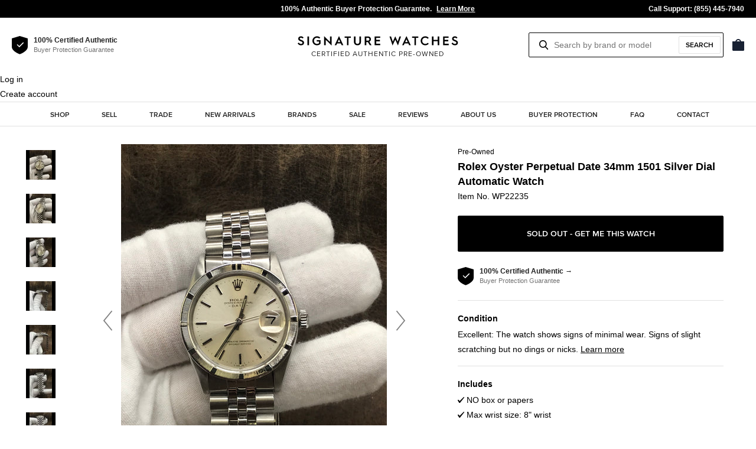

--- FILE ---
content_type: text/html; charset=utf-8
request_url: https://www.signaturewatches.com/products/rolex-oyster-perpetual-date-34mm-wp22235
body_size: 27047
content:
<!doctype html>
<html class="no-js supports-no-cookies" lang="en">
<head>
  <meta charset="utf-8">
  
  <meta http-equiv="X-UA-Compatible" content="IE=edge">
  <meta name="viewport" content="width=device-width,initial-scale=1">
  <meta name="theme-color" content="#dc2a2a">
  <meta name="p:domain_verify" content="bf90e5665a4a118f7b5ca1bca0291482"/>
  <meta name="google-site-verification" content="8Q3tKxdmbyIX6xdWcRt75wLyz3y6bcPL-mxRFEw5r-I" />
  <link rel="canonical" href="https://www.signaturewatches.com/products/rolex-oyster-perpetual-date-34mm-wp22235"><link rel="shortcut icon" href="//www.signaturewatches.com/cdn/shop/files/favicon-32x32_32x32.png?v=1614326917" type="image/png"><title>Rolex Oyster Perpetual Date 34mm 1501 Silver Dial Automatic Watch
&ndash; Signature Watches</title><meta name="description" content="This pre-owned Rolex Oyster Perpetual Date 34mm 1501 is in excellent condition and comes with: NO box or papers. Max wrist size: 8 in.This watch has passed all of our rigorous quality control tests for authenticity, performance, accuracy and condition by our team of Swiss watchmakers using cutting edge technology and t">


<meta property="og:site_name" content="Signature Watches">
<meta property="og:url" content="https://www.signaturewatches.com/products/rolex-oyster-perpetual-date-34mm-wp22235">
<meta property="og:title" content="Rolex Oyster Perpetual Date 34mm 1501 Silver Dial Automatic Watch">
<meta property="og:type" content="product">
<meta property="og:description" content="This pre-owned Rolex Oyster Perpetual Date 34mm 1501 is in excellent condition and comes with: NO box or papers. Max wrist size: 8 in.This watch has passed all of our rigorous quality control tests for authenticity, performance, accuracy and condition by our team of Swiss watchmakers using cutting edge technology and t"><meta property="product:availability" content="oos">
  <meta property="product:price:amount" content="3,595.00">
  <meta property="product:price:currency" content="USD"><meta property="og:image" content="http://www.signaturewatches.com/cdn/shop/products/WP22235-1_fda2e6f3-8668-4e45-8fd6-5f0a453f3e6f.jpg?v=1700823681">
      <meta property="og:image:secure_url" content="https://www.signaturewatches.com/cdn/shop/products/WP22235-1_fda2e6f3-8668-4e45-8fd6-5f0a453f3e6f.jpg?v=1700823681">
      <meta property="og:image:width" content="3024">
      <meta property="og:image:height" content="4032">
      <meta property="og:image:alt" content="Rolex Oyster Perpetual Date 34mm 1501 Silver Dial Automatic Watch"><meta property="og:image" content="http://www.signaturewatches.com/cdn/shop/products/WP22235-2_f1b06016-db87-4a03-af0e-831dd2468690.jpg?v=1700823681">
      <meta property="og:image:secure_url" content="https://www.signaturewatches.com/cdn/shop/products/WP22235-2_f1b06016-db87-4a03-af0e-831dd2468690.jpg?v=1700823681">
      <meta property="og:image:width" content="3024">
      <meta property="og:image:height" content="4032">
      <meta property="og:image:alt" content="Rolex Oyster Perpetual Date 34mm 1501 Silver Dial Automatic Watch"><meta property="og:image" content="http://www.signaturewatches.com/cdn/shop/products/WP22235-3_0fa1b1eb-5a9b-4a01-96b9-cd3a40282181.jpg?v=1700823681">
      <meta property="og:image:secure_url" content="https://www.signaturewatches.com/cdn/shop/products/WP22235-3_0fa1b1eb-5a9b-4a01-96b9-cd3a40282181.jpg?v=1700823681">
      <meta property="og:image:width" content="3024">
      <meta property="og:image:height" content="4032">
      <meta property="og:image:alt" content="Rolex Oyster Perpetual Date 34mm 1501 Silver Dial Automatic Watch">

<meta name="twitter:site" content="@WatchesPreowned">
<meta name="twitter:card" content="summary_large_image">
<meta name="twitter:title" content="Rolex Oyster Perpetual Date 34mm 1501 Silver Dial Automatic Watch">
<meta name="twitter:description" content="This pre-owned Rolex Oyster Perpetual Date 34mm 1501 is in excellent condition and comes with: NO box or papers. Max wrist size: 8 in.This watch has passed all of our rigorous quality control tests for authenticity, performance, accuracy and condition by our team of Swiss watchmakers using cutting edge technology and t">

  
<link type="text/css" href="//www.signaturewatches.com/cdn/shop/t/2/assets/layout.theme.css?v=87010446742689180611582314881" rel="stylesheet"><link type="text/css" href="//www.signaturewatches.com/cdn/shop/t/2/assets/layout.theme.styleLiquid.scss.css?v=97514807657190024701759259698" rel="stylesheet">
  <style>
  
  

  

  :root {
    --color-accent: #dc2a2a;
    --color-body-text: #222222;
    --color-main-background: #ffffff;
    --color-border: #E1E1E1;
    --color-light: #737373;
    --color-extra-light: #B3B3B3;

    --font-heading: Helvetica, Arial, sans-serif;
    --font-body: 'Proxima Nova', Helvetica, Arial, sans-serif;
    --font-body-weight: 400;
    --font-body-style: normal;
    --font-body-bold-weight: 700;
  }
</style>


  <script>
    document.documentElement.className = document.documentElement.className.replace('no-js', '');

    window.theme = {
      strings: {
        addToCart: "Add to bag",
        soldOut: "Sold Out",
        unavailable: "Unavailable"
      },
      moneyFormat: "${{amount}}"
    };

    
  </script>

  
<script type="text/javascript" src="//www.signaturewatches.com/cdn/shop/t/2/assets/vendors@layout.theme.js?v=147338600820490976881580395908" defer="defer"></script><script type="text/javascript" src="//www.signaturewatches.com/cdn/shop/t/2/assets/layout.theme.js?v=111345826082760879711581071601" defer="defer"></script><link rel="prefetch" href="//www.signaturewatches.com/cdn/shop/t/2/assets/vendors@template.gift_card.js?v=55070937858742372611580395948" as="script"><link rel="prefetch" href="//www.signaturewatches.com/cdn/shop/t/2/assets/template.gift_card.js?v=143171319524668619711580395819" as="script"><script type="text/javascript" src="//www.signaturewatches.com/cdn/shop/t/2/assets/vendors@template.index@template.product.js?v=52483474357495215891580395952" defer="defer"></script><link rel="prefetch" href="//www.signaturewatches.com/cdn/shop/t/2/assets/template.index.js?v=3263970721328613161580395824" as="script"><script type="text/javascript" src="//www.signaturewatches.com/cdn/shop/t/2/assets/template.product.js?v=79614861096178830081580395940" defer="defer"></script><link rel="prefetch" href="//www.signaturewatches.com/cdn/shop/t/2/assets/template.addresses.js?v=49972445818693280721580395813" as="script"><link rel="prefetch" href="//www.signaturewatches.com/cdn/shop/t/2/assets/template.login.js?v=123631657305567134991580395833" as="script">

  <script>window.performance && window.performance.mark && window.performance.mark('shopify.content_for_header.start');</script><meta id="shopify-digital-wallet" name="shopify-digital-wallet" content="/27005616210/digital_wallets/dialog">
<meta name="shopify-checkout-api-token" content="2e2addd9934e28cdc5a1f5b79725ba1d">
<link rel="alternate" type="application/json+oembed" href="https://www.signaturewatches.com/products/rolex-oyster-perpetual-date-34mm-wp22235.oembed">
<script async="async" src="/checkouts/internal/preloads.js?locale=en-US"></script>
<link rel="preconnect" href="https://shop.app" crossorigin="anonymous">
<script async="async" src="https://shop.app/checkouts/internal/preloads.js?locale=en-US&shop_id=27005616210" crossorigin="anonymous"></script>
<script id="apple-pay-shop-capabilities" type="application/json">{"shopId":27005616210,"countryCode":"US","currencyCode":"USD","merchantCapabilities":["supports3DS"],"merchantId":"gid:\/\/shopify\/Shop\/27005616210","merchantName":"Signature Watches","requiredBillingContactFields":["postalAddress","email","phone"],"requiredShippingContactFields":["postalAddress","email","phone"],"shippingType":"shipping","supportedNetworks":["visa","masterCard","amex","discover","elo","jcb"],"total":{"type":"pending","label":"Signature Watches","amount":"1.00"},"shopifyPaymentsEnabled":true,"supportsSubscriptions":true}</script>
<script id="shopify-features" type="application/json">{"accessToken":"2e2addd9934e28cdc5a1f5b79725ba1d","betas":["rich-media-storefront-analytics"],"domain":"www.signaturewatches.com","predictiveSearch":true,"shopId":27005616210,"locale":"en"}</script>
<script>var Shopify = Shopify || {};
Shopify.shop = "signaturewatchescom.myshopify.com";
Shopify.locale = "en";
Shopify.currency = {"active":"USD","rate":"1.0"};
Shopify.country = "US";
Shopify.theme = {"name":"Signature Watches","id":78778105938,"schema_name":"Starter theme","schema_version":"1.0.0","theme_store_id":null,"role":"main"};
Shopify.theme.handle = "null";
Shopify.theme.style = {"id":null,"handle":null};
Shopify.cdnHost = "www.signaturewatches.com/cdn";
Shopify.routes = Shopify.routes || {};
Shopify.routes.root = "/";</script>
<script type="module">!function(o){(o.Shopify=o.Shopify||{}).modules=!0}(window);</script>
<script>!function(o){function n(){var o=[];function n(){o.push(Array.prototype.slice.apply(arguments))}return n.q=o,n}var t=o.Shopify=o.Shopify||{};t.loadFeatures=n(),t.autoloadFeatures=n()}(window);</script>
<script>
  window.ShopifyPay = window.ShopifyPay || {};
  window.ShopifyPay.apiHost = "shop.app\/pay";
  window.ShopifyPay.redirectState = null;
</script>
<script id="shop-js-analytics" type="application/json">{"pageType":"product"}</script>
<script defer="defer" async type="module" src="//www.signaturewatches.com/cdn/shopifycloud/shop-js/modules/v2/client.init-shop-cart-sync_CG-L-Qzi.en.esm.js"></script>
<script defer="defer" async type="module" src="//www.signaturewatches.com/cdn/shopifycloud/shop-js/modules/v2/chunk.common_B8yXDTDb.esm.js"></script>
<script type="module">
  await import("//www.signaturewatches.com/cdn/shopifycloud/shop-js/modules/v2/client.init-shop-cart-sync_CG-L-Qzi.en.esm.js");
await import("//www.signaturewatches.com/cdn/shopifycloud/shop-js/modules/v2/chunk.common_B8yXDTDb.esm.js");

  window.Shopify.SignInWithShop?.initShopCartSync?.({"fedCMEnabled":true,"windoidEnabled":true});

</script>
<script>
  window.Shopify = window.Shopify || {};
  if (!window.Shopify.featureAssets) window.Shopify.featureAssets = {};
  window.Shopify.featureAssets['shop-js'] = {"shop-cart-sync":["modules/v2/client.shop-cart-sync_C7TtgCZT.en.esm.js","modules/v2/chunk.common_B8yXDTDb.esm.js"],"shop-button":["modules/v2/client.shop-button_aOcg-RjH.en.esm.js","modules/v2/chunk.common_B8yXDTDb.esm.js"],"init-shop-email-lookup-coordinator":["modules/v2/client.init-shop-email-lookup-coordinator_D-37GF_a.en.esm.js","modules/v2/chunk.common_B8yXDTDb.esm.js"],"init-fed-cm":["modules/v2/client.init-fed-cm_DGh7x7ZX.en.esm.js","modules/v2/chunk.common_B8yXDTDb.esm.js"],"init-windoid":["modules/v2/client.init-windoid_C5PxDKWE.en.esm.js","modules/v2/chunk.common_B8yXDTDb.esm.js"],"shop-toast-manager":["modules/v2/client.shop-toast-manager_BmSBWum3.en.esm.js","modules/v2/chunk.common_B8yXDTDb.esm.js"],"shop-cash-offers":["modules/v2/client.shop-cash-offers_DkchToOx.en.esm.js","modules/v2/chunk.common_B8yXDTDb.esm.js","modules/v2/chunk.modal_dvVUSHam.esm.js"],"init-shop-cart-sync":["modules/v2/client.init-shop-cart-sync_CG-L-Qzi.en.esm.js","modules/v2/chunk.common_B8yXDTDb.esm.js"],"avatar":["modules/v2/client.avatar_BTnouDA3.en.esm.js"],"shop-login-button":["modules/v2/client.shop-login-button_DrVPCwAQ.en.esm.js","modules/v2/chunk.common_B8yXDTDb.esm.js","modules/v2/chunk.modal_dvVUSHam.esm.js"],"pay-button":["modules/v2/client.pay-button_Cw45D1uM.en.esm.js","modules/v2/chunk.common_B8yXDTDb.esm.js"],"init-customer-accounts":["modules/v2/client.init-customer-accounts_BNYsaOzg.en.esm.js","modules/v2/client.shop-login-button_DrVPCwAQ.en.esm.js","modules/v2/chunk.common_B8yXDTDb.esm.js","modules/v2/chunk.modal_dvVUSHam.esm.js"],"checkout-modal":["modules/v2/client.checkout-modal_NoX7b1qq.en.esm.js","modules/v2/chunk.common_B8yXDTDb.esm.js","modules/v2/chunk.modal_dvVUSHam.esm.js"],"init-customer-accounts-sign-up":["modules/v2/client.init-customer-accounts-sign-up_pIEGEpjr.en.esm.js","modules/v2/client.shop-login-button_DrVPCwAQ.en.esm.js","modules/v2/chunk.common_B8yXDTDb.esm.js","modules/v2/chunk.modal_dvVUSHam.esm.js"],"init-shop-for-new-customer-accounts":["modules/v2/client.init-shop-for-new-customer-accounts_BIu2e6le.en.esm.js","modules/v2/client.shop-login-button_DrVPCwAQ.en.esm.js","modules/v2/chunk.common_B8yXDTDb.esm.js","modules/v2/chunk.modal_dvVUSHam.esm.js"],"shop-follow-button":["modules/v2/client.shop-follow-button_B6YY9G4U.en.esm.js","modules/v2/chunk.common_B8yXDTDb.esm.js","modules/v2/chunk.modal_dvVUSHam.esm.js"],"lead-capture":["modules/v2/client.lead-capture_o2hOda6W.en.esm.js","modules/v2/chunk.common_B8yXDTDb.esm.js","modules/v2/chunk.modal_dvVUSHam.esm.js"],"shop-login":["modules/v2/client.shop-login_DA8-MZ-E.en.esm.js","modules/v2/chunk.common_B8yXDTDb.esm.js","modules/v2/chunk.modal_dvVUSHam.esm.js"],"payment-terms":["modules/v2/client.payment-terms_BFsudFhJ.en.esm.js","modules/v2/chunk.common_B8yXDTDb.esm.js","modules/v2/chunk.modal_dvVUSHam.esm.js"]};
</script>
<script id="__st">var __st={"a":27005616210,"offset":-18000,"reqid":"c937a42a-c52d-49f8-97a7-bc34ced095bb-1768047597","pageurl":"www.signaturewatches.com\/products\/rolex-oyster-perpetual-date-34mm-wp22235","u":"758a7ef1eda6","p":"product","rtyp":"product","rid":6610773770322};</script>
<script>window.ShopifyPaypalV4VisibilityTracking = true;</script>
<script id="captcha-bootstrap">!function(){'use strict';const t='contact',e='account',n='new_comment',o=[[t,t],['blogs',n],['comments',n],[t,'customer']],c=[[e,'customer_login'],[e,'guest_login'],[e,'recover_customer_password'],[e,'create_customer']],r=t=>t.map((([t,e])=>`form[action*='/${t}']:not([data-nocaptcha='true']) input[name='form_type'][value='${e}']`)).join(','),a=t=>()=>t?[...document.querySelectorAll(t)].map((t=>t.form)):[];function s(){const t=[...o],e=r(t);return a(e)}const i='password',u='form_key',d=['recaptcha-v3-token','g-recaptcha-response','h-captcha-response',i],f=()=>{try{return window.sessionStorage}catch{return}},m='__shopify_v',_=t=>t.elements[u];function p(t,e,n=!1){try{const o=window.sessionStorage,c=JSON.parse(o.getItem(e)),{data:r}=function(t){const{data:e,action:n}=t;return t[m]||n?{data:e,action:n}:{data:t,action:n}}(c);for(const[e,n]of Object.entries(r))t.elements[e]&&(t.elements[e].value=n);n&&o.removeItem(e)}catch(o){console.error('form repopulation failed',{error:o})}}const l='form_type',E='cptcha';function T(t){t.dataset[E]=!0}const w=window,h=w.document,L='Shopify',v='ce_forms',y='captcha';let A=!1;((t,e)=>{const n=(g='f06e6c50-85a8-45c8-87d0-21a2b65856fe',I='https://cdn.shopify.com/shopifycloud/storefront-forms-hcaptcha/ce_storefront_forms_captcha_hcaptcha.v1.5.2.iife.js',D={infoText:'Protected by hCaptcha',privacyText:'Privacy',termsText:'Terms'},(t,e,n)=>{const o=w[L][v],c=o.bindForm;if(c)return c(t,g,e,D).then(n);var r;o.q.push([[t,g,e,D],n]),r=I,A||(h.body.append(Object.assign(h.createElement('script'),{id:'captcha-provider',async:!0,src:r})),A=!0)});var g,I,D;w[L]=w[L]||{},w[L][v]=w[L][v]||{},w[L][v].q=[],w[L][y]=w[L][y]||{},w[L][y].protect=function(t,e){n(t,void 0,e),T(t)},Object.freeze(w[L][y]),function(t,e,n,w,h,L){const[v,y,A,g]=function(t,e,n){const i=e?o:[],u=t?c:[],d=[...i,...u],f=r(d),m=r(i),_=r(d.filter((([t,e])=>n.includes(e))));return[a(f),a(m),a(_),s()]}(w,h,L),I=t=>{const e=t.target;return e instanceof HTMLFormElement?e:e&&e.form},D=t=>v().includes(t);t.addEventListener('submit',(t=>{const e=I(t);if(!e)return;const n=D(e)&&!e.dataset.hcaptchaBound&&!e.dataset.recaptchaBound,o=_(e),c=g().includes(e)&&(!o||!o.value);(n||c)&&t.preventDefault(),c&&!n&&(function(t){try{if(!f())return;!function(t){const e=f();if(!e)return;const n=_(t);if(!n)return;const o=n.value;o&&e.removeItem(o)}(t);const e=Array.from(Array(32),(()=>Math.random().toString(36)[2])).join('');!function(t,e){_(t)||t.append(Object.assign(document.createElement('input'),{type:'hidden',name:u})),t.elements[u].value=e}(t,e),function(t,e){const n=f();if(!n)return;const o=[...t.querySelectorAll(`input[type='${i}']`)].map((({name:t})=>t)),c=[...d,...o],r={};for(const[a,s]of new FormData(t).entries())c.includes(a)||(r[a]=s);n.setItem(e,JSON.stringify({[m]:1,action:t.action,data:r}))}(t,e)}catch(e){console.error('failed to persist form',e)}}(e),e.submit())}));const S=(t,e)=>{t&&!t.dataset[E]&&(n(t,e.some((e=>e===t))),T(t))};for(const o of['focusin','change'])t.addEventListener(o,(t=>{const e=I(t);D(e)&&S(e,y())}));const B=e.get('form_key'),M=e.get(l),P=B&&M;t.addEventListener('DOMContentLoaded',(()=>{const t=y();if(P)for(const e of t)e.elements[l].value===M&&p(e,B);[...new Set([...A(),...v().filter((t=>'true'===t.dataset.shopifyCaptcha))])].forEach((e=>S(e,t)))}))}(h,new URLSearchParams(w.location.search),n,t,e,['guest_login'])})(!0,!0)}();</script>
<script integrity="sha256-4kQ18oKyAcykRKYeNunJcIwy7WH5gtpwJnB7kiuLZ1E=" data-source-attribution="shopify.loadfeatures" defer="defer" src="//www.signaturewatches.com/cdn/shopifycloud/storefront/assets/storefront/load_feature-a0a9edcb.js" crossorigin="anonymous"></script>
<script crossorigin="anonymous" defer="defer" src="//www.signaturewatches.com/cdn/shopifycloud/storefront/assets/shopify_pay/storefront-65b4c6d7.js?v=20250812"></script>
<script data-source-attribution="shopify.dynamic_checkout.dynamic.init">var Shopify=Shopify||{};Shopify.PaymentButton=Shopify.PaymentButton||{isStorefrontPortableWallets:!0,init:function(){window.Shopify.PaymentButton.init=function(){};var t=document.createElement("script");t.src="https://www.signaturewatches.com/cdn/shopifycloud/portable-wallets/latest/portable-wallets.en.js",t.type="module",document.head.appendChild(t)}};
</script>
<script data-source-attribution="shopify.dynamic_checkout.buyer_consent">
  function portableWalletsHideBuyerConsent(e){var t=document.getElementById("shopify-buyer-consent"),n=document.getElementById("shopify-subscription-policy-button");t&&n&&(t.classList.add("hidden"),t.setAttribute("aria-hidden","true"),n.removeEventListener("click",e))}function portableWalletsShowBuyerConsent(e){var t=document.getElementById("shopify-buyer-consent"),n=document.getElementById("shopify-subscription-policy-button");t&&n&&(t.classList.remove("hidden"),t.removeAttribute("aria-hidden"),n.addEventListener("click",e))}window.Shopify?.PaymentButton&&(window.Shopify.PaymentButton.hideBuyerConsent=portableWalletsHideBuyerConsent,window.Shopify.PaymentButton.showBuyerConsent=portableWalletsShowBuyerConsent);
</script>
<script data-source-attribution="shopify.dynamic_checkout.cart.bootstrap">document.addEventListener("DOMContentLoaded",(function(){function t(){return document.querySelector("shopify-accelerated-checkout-cart, shopify-accelerated-checkout")}if(t())Shopify.PaymentButton.init();else{new MutationObserver((function(e,n){t()&&(Shopify.PaymentButton.init(),n.disconnect())})).observe(document.body,{childList:!0,subtree:!0})}}));
</script>
<link id="shopify-accelerated-checkout-styles" rel="stylesheet" media="screen" href="https://www.signaturewatches.com/cdn/shopifycloud/portable-wallets/latest/accelerated-checkout-backwards-compat.css" crossorigin="anonymous">
<style id="shopify-accelerated-checkout-cart">
        #shopify-buyer-consent {
  margin-top: 1em;
  display: inline-block;
  width: 100%;
}

#shopify-buyer-consent.hidden {
  display: none;
}

#shopify-subscription-policy-button {
  background: none;
  border: none;
  padding: 0;
  text-decoration: underline;
  font-size: inherit;
  cursor: pointer;
}

#shopify-subscription-policy-button::before {
  box-shadow: none;
}

      </style>

<script>window.performance && window.performance.mark && window.performance.mark('shopify.content_for_header.end');</script>

  <script src="https://code.jquery.com/jquery-2.2.4.min.js"></script>

  
    
    
    <script src="//www.signaturewatches.com/cdn/shop/t/2/assets/magiczoomplus.js?v=2827384630064765071573763999" type="text/javascript"></script>
    <link href="//www.signaturewatches.com/cdn/shop/t/2/assets/magiczoomplus.css?v=32078413569257317441573764085" rel="stylesheet" type="text/css" media="all" />
    
    <link href="//www.signaturewatches.com/cdn/shop/t/2/assets/magiczoomplus.additional.css?v=174234371010596446571581241999" rel="stylesheet" type="text/css" media="all" />
    <script type="text/javascript">
    mzOptions = {
        'zoomWidth':'auto',
        'zoomHeight':'auto',
        'zoomPosition':'right',
        'zoomDistance':15,
        'selectorTrigger':'click',
        'transitionEffect':true,
        'cssClass':'',
        'lazyZoom':false,
        'rightClick':false,
        'zoomMode':'zoom',
        'zoomOn':'hover',
        'upscale':true,
        'smoothing':true,
        'variableZoom':false,
        'zoomCaption':'off',
        'expand':'window',
        'expandZoomMode':'zoom',
        'expandZoomOn':'click',
        'expandCaption':true,
        'closeOnClickOutside':true,
        'hint':'once',
        'textHoverZoomHint':'Hover to zoom',
        'textClickZoomHint':'Click to zoom',
        'textExpandHint':'Click to expand',
        'textBtnClose':'Close',
        'textBtnNext':'Next',
        'textBtnPrev':'Previous'
    }
    mzMobileOptions = {
        'zoomMode':'magnifier',
        'textHoverZoomHint':'Touch to zoom',
        'textClickZoomHint':'Double tap to zoom',
        'textExpandHint':'Tap to expand'
    }
    
    </script>
    <script src="//www.signaturewatches.com/cdn/shop/t/2/assets/magiczoomplus.sirv.js?v=154800151614687181381577127615" type="text/javascript"></script>
    


  <!-- Affirm -->
  <script>
  _affirm_config = {
     public_api_key:  "UMZBWUVLEPVHAP5V",
     script:          "https://cdn1.affirm.com/js/v2/affirm.js"
  };
  (function(l,g,m,e,a,f,b){var d,c=l[m]||{},h=document.createElement(f),n=document.getElementsByTagName(f)[0],k=function(a,b,c){return function(){a[b]._.push([c,arguments])}};c[e]=k(c,e,"set");d=c[e];c[a]={};c[a]._=[];d._=[];c[a][b]=k(c,a,b);a=0;for(b="set add save post open empty reset on off trigger ready setProduct".split(" ");a<b.length;a++)d[b[a]]=k(c,e,b[a]);a=0;for(b=["get","token","url","items"];a<b.length;a++)d[b[a]]=function(){};h.async=!0;h.src=g[f];n.parentNode.insertBefore(h,n);delete g[f];d(g);l[m]=c})(window,_affirm_config,"affirm","checkout","ui","script","ready");
  // Use your live public API Key and https://cdn1.affirm.com/js/v2/affirm.js script to point to Affirm production environment.
  </script>
  <!-- End Affirm -->

  <script type="text/javascript">
  (function(f,a){if(!a.__SV){var b=window;try{var d,m,j,k=b.location,c=k.hash;d=function(a,b){return(m=a.match(RegExp(b+"=([^&]*)")))?m[1]:null};c&&d(c,"state")&&(j=JSON.parse(decodeURIComponent(d(c,"state"))),"mpeditor"===j.action&&(b.sessionStorage.setItem("_mpcehash",c),history.replaceState(j.desiredHash||"",f.title,k.pathname+k.search)))}catch(n){}var l,h;window.freshpaint=a;a._i=[];a.init=function(b,d,g){function c(b,i){var a=i.split(".");2==a.length&&(b=b[a[0]],i=a[1]);b[i]=function(){b.push([i].concat(Array.prototype.slice.call(arguments,
  0)))}}var e=a;"undefined"!==typeof g?e=a[g]=[]:g="freshpaint";e.people=e.people||[];e.toString=function(b){var a="freshpaint";"freshpaint"!==g&&(a+="."+g);b||(a+=" (stub)");return a};e.people.toString=function(){return e.toString(1)+".people (stub)"};l="disable time_event track track_pageview track_links track_forms track_with_groups add_group set_group remove_group register register_once alias unregister identify name_tag set_config reset opt_in_tracking opt_out_tracking has_opted_in_tracking has_opted_out_tracking clear_opt_in_out_tracking people.set people.set_once people.unset people.increment people.append people.union people.track_charge people.clear_charges people.delete_user people.remove".split(" ");
  for(h=0;h<l.length;h++)c(e,l[h]);var f="set set_once union unset remove delete".split(" ");e.get_group=function(){function a(c){b[c]=function(){call2_args=arguments;call2=[c].concat(Array.prototype.slice.call(call2_args,0));e.push([d,call2])}}for(var b={},d=["get_group"].concat(Array.prototype.slice.call(arguments,0)),c=0;c<f.length;c++)a(f[c]);return b};a._i.push([b,d,g])};a.__SV=1.3;b=f.createElement("script");b.type="text/javascript";b.async=!0;b.src="undefined"!==typeof FRESHPAINT_CUSTOM_LIB_URL?
  FRESHPAINT_CUSTOM_LIB_URL:"//perfalytics.com/static/js/freshpaint.js";d=f.getElementsByTagName("script")[0];d.parentNode.insertBefore(b,d)}})(document,window.freshpaint||[]);
  freshpaint.init("130f1b57-0db9-4c96-a01a-f1f523ce0acf");
  </script>

<link href="https://monorail-edge.shopifysvc.com" rel="dns-prefetch">
<script>(function(){if ("sendBeacon" in navigator && "performance" in window) {try {var session_token_from_headers = performance.getEntriesByType('navigation')[0].serverTiming.find(x => x.name == '_s').description;} catch {var session_token_from_headers = undefined;}var session_cookie_matches = document.cookie.match(/_shopify_s=([^;]*)/);var session_token_from_cookie = session_cookie_matches && session_cookie_matches.length === 2 ? session_cookie_matches[1] : "";var session_token = session_token_from_headers || session_token_from_cookie || "";function handle_abandonment_event(e) {var entries = performance.getEntries().filter(function(entry) {return /monorail-edge.shopifysvc.com/.test(entry.name);});if (!window.abandonment_tracked && entries.length === 0) {window.abandonment_tracked = true;var currentMs = Date.now();var navigation_start = performance.timing.navigationStart;var payload = {shop_id: 27005616210,url: window.location.href,navigation_start,duration: currentMs - navigation_start,session_token,page_type: "product"};window.navigator.sendBeacon("https://monorail-edge.shopifysvc.com/v1/produce", JSON.stringify({schema_id: "online_store_buyer_site_abandonment/1.1",payload: payload,metadata: {event_created_at_ms: currentMs,event_sent_at_ms: currentMs}}));}}window.addEventListener('pagehide', handle_abandonment_event);}}());</script>
<script id="web-pixels-manager-setup">(function e(e,d,r,n,o){if(void 0===o&&(o={}),!Boolean(null===(a=null===(i=window.Shopify)||void 0===i?void 0:i.analytics)||void 0===a?void 0:a.replayQueue)){var i,a;window.Shopify=window.Shopify||{};var t=window.Shopify;t.analytics=t.analytics||{};var s=t.analytics;s.replayQueue=[],s.publish=function(e,d,r){return s.replayQueue.push([e,d,r]),!0};try{self.performance.mark("wpm:start")}catch(e){}var l=function(){var e={modern:/Edge?\/(1{2}[4-9]|1[2-9]\d|[2-9]\d{2}|\d{4,})\.\d+(\.\d+|)|Firefox\/(1{2}[4-9]|1[2-9]\d|[2-9]\d{2}|\d{4,})\.\d+(\.\d+|)|Chrom(ium|e)\/(9{2}|\d{3,})\.\d+(\.\d+|)|(Maci|X1{2}).+ Version\/(15\.\d+|(1[6-9]|[2-9]\d|\d{3,})\.\d+)([,.]\d+|)( \(\w+\)|)( Mobile\/\w+|) Safari\/|Chrome.+OPR\/(9{2}|\d{3,})\.\d+\.\d+|(CPU[ +]OS|iPhone[ +]OS|CPU[ +]iPhone|CPU IPhone OS|CPU iPad OS)[ +]+(15[._]\d+|(1[6-9]|[2-9]\d|\d{3,})[._]\d+)([._]\d+|)|Android:?[ /-](13[3-9]|1[4-9]\d|[2-9]\d{2}|\d{4,})(\.\d+|)(\.\d+|)|Android.+Firefox\/(13[5-9]|1[4-9]\d|[2-9]\d{2}|\d{4,})\.\d+(\.\d+|)|Android.+Chrom(ium|e)\/(13[3-9]|1[4-9]\d|[2-9]\d{2}|\d{4,})\.\d+(\.\d+|)|SamsungBrowser\/([2-9]\d|\d{3,})\.\d+/,legacy:/Edge?\/(1[6-9]|[2-9]\d|\d{3,})\.\d+(\.\d+|)|Firefox\/(5[4-9]|[6-9]\d|\d{3,})\.\d+(\.\d+|)|Chrom(ium|e)\/(5[1-9]|[6-9]\d|\d{3,})\.\d+(\.\d+|)([\d.]+$|.*Safari\/(?![\d.]+ Edge\/[\d.]+$))|(Maci|X1{2}).+ Version\/(10\.\d+|(1[1-9]|[2-9]\d|\d{3,})\.\d+)([,.]\d+|)( \(\w+\)|)( Mobile\/\w+|) Safari\/|Chrome.+OPR\/(3[89]|[4-9]\d|\d{3,})\.\d+\.\d+|(CPU[ +]OS|iPhone[ +]OS|CPU[ +]iPhone|CPU IPhone OS|CPU iPad OS)[ +]+(10[._]\d+|(1[1-9]|[2-9]\d|\d{3,})[._]\d+)([._]\d+|)|Android:?[ /-](13[3-9]|1[4-9]\d|[2-9]\d{2}|\d{4,})(\.\d+|)(\.\d+|)|Mobile Safari.+OPR\/([89]\d|\d{3,})\.\d+\.\d+|Android.+Firefox\/(13[5-9]|1[4-9]\d|[2-9]\d{2}|\d{4,})\.\d+(\.\d+|)|Android.+Chrom(ium|e)\/(13[3-9]|1[4-9]\d|[2-9]\d{2}|\d{4,})\.\d+(\.\d+|)|Android.+(UC? ?Browser|UCWEB|U3)[ /]?(15\.([5-9]|\d{2,})|(1[6-9]|[2-9]\d|\d{3,})\.\d+)\.\d+|SamsungBrowser\/(5\.\d+|([6-9]|\d{2,})\.\d+)|Android.+MQ{2}Browser\/(14(\.(9|\d{2,})|)|(1[5-9]|[2-9]\d|\d{3,})(\.\d+|))(\.\d+|)|K[Aa][Ii]OS\/(3\.\d+|([4-9]|\d{2,})\.\d+)(\.\d+|)/},d=e.modern,r=e.legacy,n=navigator.userAgent;return n.match(d)?"modern":n.match(r)?"legacy":"unknown"}(),u="modern"===l?"modern":"legacy",c=(null!=n?n:{modern:"",legacy:""})[u],f=function(e){return[e.baseUrl,"/wpm","/b",e.hashVersion,"modern"===e.buildTarget?"m":"l",".js"].join("")}({baseUrl:d,hashVersion:r,buildTarget:u}),m=function(e){var d=e.version,r=e.bundleTarget,n=e.surface,o=e.pageUrl,i=e.monorailEndpoint;return{emit:function(e){var a=e.status,t=e.errorMsg,s=(new Date).getTime(),l=JSON.stringify({metadata:{event_sent_at_ms:s},events:[{schema_id:"web_pixels_manager_load/3.1",payload:{version:d,bundle_target:r,page_url:o,status:a,surface:n,error_msg:t},metadata:{event_created_at_ms:s}}]});if(!i)return console&&console.warn&&console.warn("[Web Pixels Manager] No Monorail endpoint provided, skipping logging."),!1;try{return self.navigator.sendBeacon.bind(self.navigator)(i,l)}catch(e){}var u=new XMLHttpRequest;try{return u.open("POST",i,!0),u.setRequestHeader("Content-Type","text/plain"),u.send(l),!0}catch(e){return console&&console.warn&&console.warn("[Web Pixels Manager] Got an unhandled error while logging to Monorail."),!1}}}}({version:r,bundleTarget:l,surface:e.surface,pageUrl:self.location.href,monorailEndpoint:e.monorailEndpoint});try{o.browserTarget=l,function(e){var d=e.src,r=e.async,n=void 0===r||r,o=e.onload,i=e.onerror,a=e.sri,t=e.scriptDataAttributes,s=void 0===t?{}:t,l=document.createElement("script"),u=document.querySelector("head"),c=document.querySelector("body");if(l.async=n,l.src=d,a&&(l.integrity=a,l.crossOrigin="anonymous"),s)for(var f in s)if(Object.prototype.hasOwnProperty.call(s,f))try{l.dataset[f]=s[f]}catch(e){}if(o&&l.addEventListener("load",o),i&&l.addEventListener("error",i),u)u.appendChild(l);else{if(!c)throw new Error("Did not find a head or body element to append the script");c.appendChild(l)}}({src:f,async:!0,onload:function(){if(!function(){var e,d;return Boolean(null===(d=null===(e=window.Shopify)||void 0===e?void 0:e.analytics)||void 0===d?void 0:d.initialized)}()){var d=window.webPixelsManager.init(e)||void 0;if(d){var r=window.Shopify.analytics;r.replayQueue.forEach((function(e){var r=e[0],n=e[1],o=e[2];d.publishCustomEvent(r,n,o)})),r.replayQueue=[],r.publish=d.publishCustomEvent,r.visitor=d.visitor,r.initialized=!0}}},onerror:function(){return m.emit({status:"failed",errorMsg:"".concat(f," has failed to load")})},sri:function(e){var d=/^sha384-[A-Za-z0-9+/=]+$/;return"string"==typeof e&&d.test(e)}(c)?c:"",scriptDataAttributes:o}),m.emit({status:"loading"})}catch(e){m.emit({status:"failed",errorMsg:(null==e?void 0:e.message)||"Unknown error"})}}})({shopId: 27005616210,storefrontBaseUrl: "https://www.signaturewatches.com",extensionsBaseUrl: "https://extensions.shopifycdn.com/cdn/shopifycloud/web-pixels-manager",monorailEndpoint: "https://monorail-edge.shopifysvc.com/unstable/produce_batch",surface: "storefront-renderer",enabledBetaFlags: ["2dca8a86","a0d5f9d2"],webPixelsConfigList: [{"id":"56655954","eventPayloadVersion":"v1","runtimeContext":"LAX","scriptVersion":"1","type":"CUSTOM","privacyPurposes":["MARKETING"],"name":"Meta pixel (migrated)"},{"id":"shopify-app-pixel","configuration":"{}","eventPayloadVersion":"v1","runtimeContext":"STRICT","scriptVersion":"0450","apiClientId":"shopify-pixel","type":"APP","privacyPurposes":["ANALYTICS","MARKETING"]},{"id":"shopify-custom-pixel","eventPayloadVersion":"v1","runtimeContext":"LAX","scriptVersion":"0450","apiClientId":"shopify-pixel","type":"CUSTOM","privacyPurposes":["ANALYTICS","MARKETING"]}],isMerchantRequest: false,initData: {"shop":{"name":"Signature Watches","paymentSettings":{"currencyCode":"USD"},"myshopifyDomain":"signaturewatchescom.myshopify.com","countryCode":"US","storefrontUrl":"https:\/\/www.signaturewatches.com"},"customer":null,"cart":null,"checkout":null,"productVariants":[{"price":{"amount":3595.0,"currencyCode":"USD"},"product":{"title":"Rolex Oyster Perpetual Date 34mm 1501 Silver Dial Automatic Watch","vendor":"WatchPayer","id":"6610773770322","untranslatedTitle":"Rolex Oyster Perpetual Date 34mm 1501 Silver Dial Automatic Watch","url":"\/products\/rolex-oyster-perpetual-date-34mm-wp22235","type":"Watch"},"id":"39421596041298","image":{"src":"\/\/www.signaturewatches.com\/cdn\/shop\/products\/WP22235-1_fda2e6f3-8668-4e45-8fd6-5f0a453f3e6f.jpg?v=1700823681"},"sku":"WP22235","title":"Default Title","untranslatedTitle":"Default Title"}],"purchasingCompany":null},},"https://www.signaturewatches.com/cdn","7cecd0b6w90c54c6cpe92089d5m57a67346",{"modern":"","legacy":""},{"shopId":"27005616210","storefrontBaseUrl":"https:\/\/www.signaturewatches.com","extensionBaseUrl":"https:\/\/extensions.shopifycdn.com\/cdn\/shopifycloud\/web-pixels-manager","surface":"storefront-renderer","enabledBetaFlags":"[\"2dca8a86\", \"a0d5f9d2\"]","isMerchantRequest":"false","hashVersion":"7cecd0b6w90c54c6cpe92089d5m57a67346","publish":"custom","events":"[[\"page_viewed\",{}],[\"product_viewed\",{\"productVariant\":{\"price\":{\"amount\":3595.0,\"currencyCode\":\"USD\"},\"product\":{\"title\":\"Rolex Oyster Perpetual Date 34mm 1501 Silver Dial Automatic Watch\",\"vendor\":\"WatchPayer\",\"id\":\"6610773770322\",\"untranslatedTitle\":\"Rolex Oyster Perpetual Date 34mm 1501 Silver Dial Automatic Watch\",\"url\":\"\/products\/rolex-oyster-perpetual-date-34mm-wp22235\",\"type\":\"Watch\"},\"id\":\"39421596041298\",\"image\":{\"src\":\"\/\/www.signaturewatches.com\/cdn\/shop\/products\/WP22235-1_fda2e6f3-8668-4e45-8fd6-5f0a453f3e6f.jpg?v=1700823681\"},\"sku\":\"WP22235\",\"title\":\"Default Title\",\"untranslatedTitle\":\"Default Title\"}}]]"});</script><script>
  window.ShopifyAnalytics = window.ShopifyAnalytics || {};
  window.ShopifyAnalytics.meta = window.ShopifyAnalytics.meta || {};
  window.ShopifyAnalytics.meta.currency = 'USD';
  var meta = {"product":{"id":6610773770322,"gid":"gid:\/\/shopify\/Product\/6610773770322","vendor":"WatchPayer","type":"Watch","handle":"rolex-oyster-perpetual-date-34mm-wp22235","variants":[{"id":39421596041298,"price":359500,"name":"Rolex Oyster Perpetual Date 34mm 1501 Silver Dial Automatic Watch","public_title":null,"sku":"WP22235"}],"remote":false},"page":{"pageType":"product","resourceType":"product","resourceId":6610773770322,"requestId":"c937a42a-c52d-49f8-97a7-bc34ced095bb-1768047597"}};
  for (var attr in meta) {
    window.ShopifyAnalytics.meta[attr] = meta[attr];
  }
</script>
<script class="analytics">
  (function () {
    var customDocumentWrite = function(content) {
      var jquery = null;

      if (window.jQuery) {
        jquery = window.jQuery;
      } else if (window.Checkout && window.Checkout.$) {
        jquery = window.Checkout.$;
      }

      if (jquery) {
        jquery('body').append(content);
      }
    };

    var hasLoggedConversion = function(token) {
      if (token) {
        return document.cookie.indexOf('loggedConversion=' + token) !== -1;
      }
      return false;
    }

    var setCookieIfConversion = function(token) {
      if (token) {
        var twoMonthsFromNow = new Date(Date.now());
        twoMonthsFromNow.setMonth(twoMonthsFromNow.getMonth() + 2);

        document.cookie = 'loggedConversion=' + token + '; expires=' + twoMonthsFromNow;
      }
    }

    var trekkie = window.ShopifyAnalytics.lib = window.trekkie = window.trekkie || [];
    if (trekkie.integrations) {
      return;
    }
    trekkie.methods = [
      'identify',
      'page',
      'ready',
      'track',
      'trackForm',
      'trackLink'
    ];
    trekkie.factory = function(method) {
      return function() {
        var args = Array.prototype.slice.call(arguments);
        args.unshift(method);
        trekkie.push(args);
        return trekkie;
      };
    };
    for (var i = 0; i < trekkie.methods.length; i++) {
      var key = trekkie.methods[i];
      trekkie[key] = trekkie.factory(key);
    }
    trekkie.load = function(config) {
      trekkie.config = config || {};
      trekkie.config.initialDocumentCookie = document.cookie;
      var first = document.getElementsByTagName('script')[0];
      var script = document.createElement('script');
      script.type = 'text/javascript';
      script.onerror = function(e) {
        var scriptFallback = document.createElement('script');
        scriptFallback.type = 'text/javascript';
        scriptFallback.onerror = function(error) {
                var Monorail = {
      produce: function produce(monorailDomain, schemaId, payload) {
        var currentMs = new Date().getTime();
        var event = {
          schema_id: schemaId,
          payload: payload,
          metadata: {
            event_created_at_ms: currentMs,
            event_sent_at_ms: currentMs
          }
        };
        return Monorail.sendRequest("https://" + monorailDomain + "/v1/produce", JSON.stringify(event));
      },
      sendRequest: function sendRequest(endpointUrl, payload) {
        // Try the sendBeacon API
        if (window && window.navigator && typeof window.navigator.sendBeacon === 'function' && typeof window.Blob === 'function' && !Monorail.isIos12()) {
          var blobData = new window.Blob([payload], {
            type: 'text/plain'
          });

          if (window.navigator.sendBeacon(endpointUrl, blobData)) {
            return true;
          } // sendBeacon was not successful

        } // XHR beacon

        var xhr = new XMLHttpRequest();

        try {
          xhr.open('POST', endpointUrl);
          xhr.setRequestHeader('Content-Type', 'text/plain');
          xhr.send(payload);
        } catch (e) {
          console.log(e);
        }

        return false;
      },
      isIos12: function isIos12() {
        return window.navigator.userAgent.lastIndexOf('iPhone; CPU iPhone OS 12_') !== -1 || window.navigator.userAgent.lastIndexOf('iPad; CPU OS 12_') !== -1;
      }
    };
    Monorail.produce('monorail-edge.shopifysvc.com',
      'trekkie_storefront_load_errors/1.1',
      {shop_id: 27005616210,
      theme_id: 78778105938,
      app_name: "storefront",
      context_url: window.location.href,
      source_url: "//www.signaturewatches.com/cdn/s/trekkie.storefront.05c509f133afcfb9f2a8aef7ef881fd109f9b92e.min.js"});

        };
        scriptFallback.async = true;
        scriptFallback.src = '//www.signaturewatches.com/cdn/s/trekkie.storefront.05c509f133afcfb9f2a8aef7ef881fd109f9b92e.min.js';
        first.parentNode.insertBefore(scriptFallback, first);
      };
      script.async = true;
      script.src = '//www.signaturewatches.com/cdn/s/trekkie.storefront.05c509f133afcfb9f2a8aef7ef881fd109f9b92e.min.js';
      first.parentNode.insertBefore(script, first);
    };
    trekkie.load(
      {"Trekkie":{"appName":"storefront","development":false,"defaultAttributes":{"shopId":27005616210,"isMerchantRequest":null,"themeId":78778105938,"themeCityHash":"9559221372844824527","contentLanguage":"en","currency":"USD","eventMetadataId":"b89fcc26-716f-4348-ba29-bd650f6daff6"},"isServerSideCookieWritingEnabled":true,"monorailRegion":"shop_domain","enabledBetaFlags":["65f19447"]},"Session Attribution":{},"S2S":{"facebookCapiEnabled":false,"source":"trekkie-storefront-renderer","apiClientId":580111}}
    );

    var loaded = false;
    trekkie.ready(function() {
      if (loaded) return;
      loaded = true;

      window.ShopifyAnalytics.lib = window.trekkie;

      var originalDocumentWrite = document.write;
      document.write = customDocumentWrite;
      try { window.ShopifyAnalytics.merchantGoogleAnalytics.call(this); } catch(error) {};
      document.write = originalDocumentWrite;

      window.ShopifyAnalytics.lib.page(null,{"pageType":"product","resourceType":"product","resourceId":6610773770322,"requestId":"c937a42a-c52d-49f8-97a7-bc34ced095bb-1768047597","shopifyEmitted":true});

      var match = window.location.pathname.match(/checkouts\/(.+)\/(thank_you|post_purchase)/)
      var token = match? match[1]: undefined;
      if (!hasLoggedConversion(token)) {
        setCookieIfConversion(token);
        window.ShopifyAnalytics.lib.track("Viewed Product",{"currency":"USD","variantId":39421596041298,"productId":6610773770322,"productGid":"gid:\/\/shopify\/Product\/6610773770322","name":"Rolex Oyster Perpetual Date 34mm 1501 Silver Dial Automatic Watch","price":"3595.00","sku":"WP22235","brand":"WatchPayer","variant":null,"category":"Watch","nonInteraction":true,"remote":false},undefined,undefined,{"shopifyEmitted":true});
      window.ShopifyAnalytics.lib.track("monorail:\/\/trekkie_storefront_viewed_product\/1.1",{"currency":"USD","variantId":39421596041298,"productId":6610773770322,"productGid":"gid:\/\/shopify\/Product\/6610773770322","name":"Rolex Oyster Perpetual Date 34mm 1501 Silver Dial Automatic Watch","price":"3595.00","sku":"WP22235","brand":"WatchPayer","variant":null,"category":"Watch","nonInteraction":true,"remote":false,"referer":"https:\/\/www.signaturewatches.com\/products\/rolex-oyster-perpetual-date-34mm-wp22235"});
      }
    });


        var eventsListenerScript = document.createElement('script');
        eventsListenerScript.async = true;
        eventsListenerScript.src = "//www.signaturewatches.com/cdn/shopifycloud/storefront/assets/shop_events_listener-3da45d37.js";
        document.getElementsByTagName('head')[0].appendChild(eventsListenerScript);

})();</script>
<script
  defer
  src="https://www.signaturewatches.com/cdn/shopifycloud/perf-kit/shopify-perf-kit-3.0.3.min.js"
  data-application="storefront-renderer"
  data-shop-id="27005616210"
  data-render-region="gcp-us-central1"
  data-page-type="product"
  data-theme-instance-id="78778105938"
  data-theme-name="Starter theme"
  data-theme-version="1.0.0"
  data-monorail-region="shop_domain"
  data-resource-timing-sampling-rate="10"
  data-shs="true"
  data-shs-beacon="true"
  data-shs-export-with-fetch="true"
  data-shs-logs-sample-rate="1"
  data-shs-beacon-endpoint="https://www.signaturewatches.com/api/collect"
></script>
</head>

<body id="rolex-oyster-perpetual-date-34mm-1501-silver-dial-automatic-watch" class="template-product">

    <a class="in-page-link visually-hidden skip-link" href="#MainContent">Skip to content</a>

    <div id="shopify-section-header" class="shopify-section"><section data-section-id="header" data-section-type="header"><header class="header">

        <div class="top-header">
            <div class="top-header__item t-a-center"></div>
            <div class="top-header__item t-a-center"><div>100% Authentic Buyer Protection Guarantee. <a href="/pages/authenticity">Learn More</a></div></div>
            <div class="top-header__item top-header__item-support t-a-center"><a href="/pages/contact-us">Call Support: (855) 445-7940</a></div>
        </div>
        <div class="bottom-header">
            <div href="/pages/authenticity" class="bottom-header__item t-a-left certificate">
                <a href="/pages/authenticity"><svg width="27px" height="31px" viewBox="0 0 27 31" version="1.1" xmlns="http://www.w3.org/2000/svg" xmlns:xlink="http://www.w3.org/1999/xlink">
    <g stroke="none" stroke-width="1" fill="none" fill-rule="evenodd">
        <path d="M26.4837137,3.85903812 C26.7557481,3.94077187 26.941723,4.18860971 26.941723,4.4709376 L26.941723,18.5223835 C26.941723,24.1710873 18.2921983,29.1939117 13.660716,30.6297708 C13.5991349,30.6489319 13.5349828,30.6578227 13.4708615,30.6578227 C13.4067556,30.6578227 13.3425881,30.6489319 13.281007,30.6297708 C8.64955549,29.1952913 0,24.1712406 0,18.5225367 L0,4.4709376 C0,4.18860971 0.186005655,3.9395149 0.456746878,3.85903812 L13.2861182,0.0268105878 C13.4067556,-0.00893686261 13.5337666,-0.00893686261 13.6543423,0.0268105878 L26.4837137,3.85903812 Z" fill="#000000" fill-rule="nonzero"></path>
        <polyline stroke="#FFFFFF" stroke-width="1.5" points="9 14.3944394 12.6709405 18.0653799 19.7363204 11"></polyline>
    </g>
</svg>

                <span class="certificate__text">
                    <strong>100% Certified Authentic</strong><br>
                    Buyer Protection Guarantee
                </span></a>
            </div>
            <div class="bottom-header__item t-a-center logo">
                <a class="logo__text" href="/">
                        <img src="//www.signaturewatches.com/cdn/shop/t/2/assets/logo.svg?v=143570747771122511781572288789"  alt="Signature Watches" itemprop="logo">
                        <div class="tagline">Certified Authentic Pre-Owned</div>
                </a>
            </div>
            <div class="bottom-header__item t-a-right side-right">
                <form action="/search" method="get" role="search" class="search-form">
                    <svg width="19px" height="20px" viewBox="0 0 19 20" version="1.1" xmlns="http://www.w3.org/2000/svg" xmlns:xlink="http://www.w3.org/1999/xlink">
    <g id="Symbols" stroke="none" stroke-width="1" fill="none" fill-rule="evenodd">
        <g id="Desktop-Header-Futura" transform="translate(-1202.000000, -47.000000)" fill-rule="nonzero" fill="#000000">
            <g id="Desktop-Header">
                <g id="BB-Header" transform="translate(0.000000, 23.000000)">
                    <g id="icon-search" transform="translate(1202.000000, 24.000000)">
                        <path d="M18.7111175,18.2168311 L14.0272924,13.2661588 C15.2315861,11.8112558 15.8914258,9.98069024 15.8914258,8.0749921 C15.8914258,3.62251167 12.3269099,0 7.94571289,0 C3.56451589,0 0,3.62251167 0,8.0749921 C0,12.5274725 3.56451589,16.1499842 7.94571289,16.1499842 C9.59047546,16.1499842 11.1578537,15.6458238 12.4979154,14.6887617 L17.2173234,19.6770003 C17.4145844,19.8851947 17.6799021,20 17.9642204,20 C18.2333383,20 18.4886375,19.8957273 18.6824438,19.7061405 C19.094239,19.3034442 19.1073667,18.6356774 18.7111175,18.2168311 Z M7.94571289,2.10651968 C11.1841091,2.10651968 13.8186311,4.78390619 13.8186311,8.0749921 C13.8186311,11.366078 11.1841091,14.0434645 7.94571289,14.0434645 C4.70731669,14.0434645 2.07279467,11.366078 2.07279467,8.0749921 C2.07279467,4.78390619 4.70731669,2.10651968 7.94571289,2.10651968 Z" id="Search"></path>
                    </g>
                </g>
            </g>
        </g>
    </g>
</svg>

                    <input type="hidden" name="type" value="product">
                    <input type="search"
                        class="search-form__input"
                        name="q"
                        id="Search-header"
                        value=""
                        placeholder="Search by brand or model">
                    <button type="submit" class="search-form__button">Search</button>
                </form>
                
                <a href="/cart" alt="Cart" class="cart">
                    <svg class="cart-icon" width="20px" height="20px" viewBox="0 0 20 20" version="1.1" xmlns="http://www.w3.org/2000/svg" xmlns:xlink="http://www.w3.org/1999/xlink">
    <title>Cart Icon</title>
    <g id="Symbols" stroke="none" stroke-width="1" fill="none" fill-rule="evenodd">
        <g id="Desktop-Header-Futura" transform="translate(-1336.000000, -47.000000)" fill-rule="nonzero" fill="#182133">
            <g id="Desktop-Header">
                <g id="BB-Header" transform="translate(0.000000, 23.000000)">
                    <g id="Bag" transform="translate(1336.000000, 24.000000)">
                        <g id="shopping-purse-icon">
                            <path d="M5.12230853,4 C5.62545994,1.71315365 7.62156189,0 9.99975806,0 C12.378372,0 14.3745313,1.71315365 14.8776906,4 L15.1664859,4 L19.5965117,4 C19.8272553,4 19.9691229,4.19920294 19.9148794,4.44568216 L20,18.6689204 C19.8226654,19.4037682 19.1200033,20 18.4281899,20 L1.57097555,20 C0.879579404,20 0.176500042,19.4042271 0,18.6689204 L0.0847033297,4.44568216 C0.0300425603,4.19966193 0.172327464,4 0.402653759,4 L4.88149879,4 L5.12230853,4 Z M12.8579036,4 C12.4144489,2.82400699 11.3003147,1.98757764 9.99975806,1.98757764 C8.6988284,1.98757764 7.58489577,2.82400699 7.14155345,4 L8.21956104,4 L11.8284236,4 L12.8579036,4 Z" id="Shape"></path>
                        </g>
                    </g>
                </g>
            </g>
        </g>
    </g>
</svg>

                    
                </a>
            </div>
        </div>

        
        <ul>
            
            <li>
                <a href="https://www.signaturewatches.com/customer_authentication/redirect?locale=en&amp;region_country=US" id="customer_login_link">Log in</a>
            </li>
            <li>
                <a href="https://shopify.com/27005616210/account?locale=en" id="customer_register_link">Create account</a>
            </li>
            
        </ul>
        
    </header>

    <header class="header-mobile">
        <a href="/pages/authenticity" class="top-header">
            <div class="top-header__item t-a-center"><div>100% Authentic Buyer Protection Guarantee. <span>Learn More</span></div></div>
            
        </a>
        
        <div class="header-mobile__wrapper">
            <div class="util">
              <button class="btn btn_link hamburger" data-hamburger><svg width="17px" height="12px" viewBox="0 0 17 12" version="1.1" xmlns="http://www.w3.org/2000/svg" xmlns:xlink="http://www.w3.org/1999/xlink">
    <g id="Symbols" stroke="none" stroke-width="1" fill="none" fill-rule="evenodd">
        <g id="Header-/-Mobile" transform="translate(-16.000000, -18.000000)" fill-rule="nonzero" fill="#000018">
            <g id="Group-3">
                <g transform="translate(17.000000, 17.000000)">
                    <g id="icon-hamburger" transform="translate(0.000000, 1.000000)">
                        <polygon id="Line-Copy-2" points="-1 2 16 2 16 0 -1 0"></polygon>
                        <polygon id="Line-Copy-4" points="-1 7 16 7 16 5 -1 5"></polygon>
                        <polygon id="Line-Copy-5" points="-1 12 16 12 16 10 -1 10"></polygon>
                    </g>
                </g>
            </g>
        </g>
    </g>
</svg>
</button>
              <button class="btn btn_link search" data-search-btn><svg width="19px" height="20px" viewBox="0 0 19 20" version="1.1" xmlns="http://www.w3.org/2000/svg" xmlns:xlink="http://www.w3.org/1999/xlink">
    <g id="Symbols" stroke="none" stroke-width="1" fill="none" fill-rule="evenodd">
        <g id="Desktop-Header-Futura" transform="translate(-1202.000000, -47.000000)" fill-rule="nonzero" fill="#000000">
            <g id="Desktop-Header">
                <g id="BB-Header" transform="translate(0.000000, 23.000000)">
                    <g id="icon-search" transform="translate(1202.000000, 24.000000)">
                        <path d="M18.7111175,18.2168311 L14.0272924,13.2661588 C15.2315861,11.8112558 15.8914258,9.98069024 15.8914258,8.0749921 C15.8914258,3.62251167 12.3269099,0 7.94571289,0 C3.56451589,0 0,3.62251167 0,8.0749921 C0,12.5274725 3.56451589,16.1499842 7.94571289,16.1499842 C9.59047546,16.1499842 11.1578537,15.6458238 12.4979154,14.6887617 L17.2173234,19.6770003 C17.4145844,19.8851947 17.6799021,20 17.9642204,20 C18.2333383,20 18.4886375,19.8957273 18.6824438,19.7061405 C19.094239,19.3034442 19.1073667,18.6356774 18.7111175,18.2168311 Z M7.94571289,2.10651968 C11.1841091,2.10651968 13.8186311,4.78390619 13.8186311,8.0749921 C13.8186311,11.366078 11.1841091,14.0434645 7.94571289,14.0434645 C4.70731669,14.0434645 2.07279467,11.366078 2.07279467,8.0749921 C2.07279467,4.78390619 4.70731669,2.10651968 7.94571289,2.10651968 Z" id="Search"></path>
                    </g>
                </g>
            </g>
        </g>
    </g>
</svg>
</button>
            </div>
            <a class="logo__text" href="/">
                <img src="//www.signaturewatches.com/cdn/shop/t/2/assets/logo.svg?v=143570747771122511781572288789"  alt="Signature Watches" itemprop="logo">
                <div class="tagline">Certified Authentic Pre-Owned</div>
            </a>
            <a href="/cart" alt="Cart" class="cart util">
                <svg class="cart-icon" width="20px" height="20px" viewBox="0 0 20 20" version="1.1" xmlns="http://www.w3.org/2000/svg" xmlns:xlink="http://www.w3.org/1999/xlink">
    <title>Cart Icon</title>
    <g id="Symbols" stroke="none" stroke-width="1" fill="none" fill-rule="evenodd">
        <g id="Desktop-Header-Futura" transform="translate(-1336.000000, -47.000000)" fill-rule="nonzero" fill="#182133">
            <g id="Desktop-Header">
                <g id="BB-Header" transform="translate(0.000000, 23.000000)">
                    <g id="Bag" transform="translate(1336.000000, 24.000000)">
                        <g id="shopping-purse-icon">
                            <path d="M5.12230853,4 C5.62545994,1.71315365 7.62156189,0 9.99975806,0 C12.378372,0 14.3745313,1.71315365 14.8776906,4 L15.1664859,4 L19.5965117,4 C19.8272553,4 19.9691229,4.19920294 19.9148794,4.44568216 L20,18.6689204 C19.8226654,19.4037682 19.1200033,20 18.4281899,20 L1.57097555,20 C0.879579404,20 0.176500042,19.4042271 0,18.6689204 L0.0847033297,4.44568216 C0.0300425603,4.19966193 0.172327464,4 0.402653759,4 L4.88149879,4 L5.12230853,4 Z M12.8579036,4 C12.4144489,2.82400699 11.3003147,1.98757764 9.99975806,1.98757764 C8.6988284,1.98757764 7.58489577,2.82400699 7.14155345,4 L8.21956104,4 L11.8284236,4 L12.8579036,4 Z" id="Shape"></path>
                        </g>
                    </g>
                </g>
            </g>
        </g>
    </g>
</svg>

                
            </a>
        </div>
        <div class="search-mobile-wrapper" data-search-form>
            <div class="search-form-wrapper">
              <form action="/search" method="get" role="search" class="search-form">
                  <input type="hidden" name="type" value="product">
                  <input type="search" data-input-autofocus
                      class="search-form__input"
                      name="q"
                      id="Search-header"
                      value=""
                      placeholder="Search by brand or model">
                  <button type="submit" class="search-form__button">Search</button>
              </form>
            </div>
        </div>
    </header>

    <nav class="main-nav" role="navigation">
        <ul class="main-nav__list">
            
            
                <li class="main-nav__item">
                    <a class="main-nav__link" href="/collections/shop-watches">
                        Shop
                    </a>
                </li>
            
            
            
                <li class="main-nav__item">
                    <a class="main-nav__link" href="/pages/sell-your-watch">
                        Sell
                    </a>
                </li>
            
            
            
                <li class="main-nav__item">
                    <a class="main-nav__link" href="/pages/trade-your-watch">
                        Trade
                    </a>
                </li>
            
            
            
                <li class="main-nav__item">
                    <a class="main-nav__link" href="/collections/new-arrivals">
                        New Arrivals
                    </a>
                </li>
            
            
            
                <li class="main-nav__item">
                    <a class="main-nav__link" href="/pages/luxury-watch-brands">
                        Brands
                    </a>
                </li>
            
            
            
                <li class="main-nav__item">
                    <a class="main-nav__link" href="/collections/sale">
                        Sale
                    </a>
                </li>
            
            
            
                <li class="main-nav__item">
                    <a class="main-nav__link" href="/pages/customer-reviews">
                        Reviews
                    </a>
                </li>
            
            
            
                <li class="main-nav__item">
                    <a class="main-nav__link" href="/pages/about-us">
                        About Us
                    </a>
                </li>
            
            
            
                <li class="main-nav__item">
                    <a class="main-nav__link" href="/pages/authenticity">
                        Buyer Protection
                    </a>
                </li>
            
            
            
                <li class="main-nav__item">
                    <a class="main-nav__link" href="/pages/frequently-asked-questions">
                        FAQ
                    </a>
                </li>
            
            
            
                <li class="main-nav__item">
                    <a class="main-nav__link" href="/pages/contact-us">
                        Contact
                    </a>
                </li>
            
            
        </ul>
    </nav>
    <nav class="mobile-nav" role="navigation"  data-nav>
        <div class="mobile-nav__header">
            <a class="mobile-nav__call-text" href="tel:1-855-445-7940">Call Support: (855) 445-7940</a>
            <span class="mobile-nav__close" data-modal-close><svg width="9px" height="9px" viewBox="0 0 9 9" version="1.1" xmlns="http://www.w3.org/2000/svg" xmlns:xlink="http://www.w3.org/1999/xlink">
    <g id="Navigation" stroke="none" stroke-width="1" fill="none" fill-rule="evenodd">
        <g id="Navigation-Mobile-Open" transform="translate(-30.000000, -21.000000)" fill-rule="nonzero" fill="#000018">
            <g id="Mobile-Menu-Open">
                <g id="icon-close" transform="translate(27.000000, 18.000000)">
                    <polygon id="Shape" transform="translate(7.778175, 7.778175) rotate(45.000000) translate(-7.778175, -7.778175) " points="13.2781746 7.25436507 8.30198412 7.25436507 8.30198412 2.27817459 7.25436507 2.27817459 7.25436507 7.25436507 2.27817459 7.25436507 2.27817459 8.30198412 7.25436507 8.30198412 7.25436507 13.2781746 8.30198412 13.2781746 8.30198412 8.30198412 13.2781746 8.30198412"></polygon>
                </g>
            </g>
        </g>
    </g>
</svg>
</span>
        </div>
        <ul class="mobile-nav__list">
            
            
                <li class="mobile-nav__item">
                    <a class="mobile-nav__link" href="/collections/shop-watches">
                        Shop
                    </a>
                </li>
            
            
            
                <li class="mobile-nav__item">
                    <a class="mobile-nav__link" href="/pages/sell-your-watch">
                        Sell
                    </a>
                </li>
            
            
            
                <li class="mobile-nav__item">
                    <a class="mobile-nav__link" href="/pages/trade-your-watch">
                        Trade
                    </a>
                </li>
            
            
            
                <li class="mobile-nav__item">
                    <a class="mobile-nav__link" href="/collections/new-arrivals">
                        New Arrivals
                    </a>
                </li>
            
            
            
                <li class="mobile-nav__item">
                    <a class="mobile-nav__link" href="/pages/luxury-watch-brands">
                        Brands
                    </a>
                </li>
            
            
            
                <li class="mobile-nav__item">
                    <a class="mobile-nav__link" href="/collections/sale">
                        Sale
                    </a>
                </li>
            
            
            
                <li class="mobile-nav__item">
                    <a class="mobile-nav__link" href="/pages/customer-reviews">
                        Reviews
                    </a>
                </li>
            
            
            
                <li class="mobile-nav__item">
                    <a class="mobile-nav__link" href="/pages/about-us">
                        About Us
                    </a>
                </li>
            
            
            
                <li class="mobile-nav__item">
                    <a class="mobile-nav__link" href="/pages/authenticity">
                        Buyer Protection
                    </a>
                </li>
            
            
            
                <li class="mobile-nav__item">
                    <a class="mobile-nav__link" href="/pages/frequently-asked-questions">
                        FAQ
                    </a>
                </li>
            
            
            
                <li class="mobile-nav__item">
                    <a class="mobile-nav__link" href="/pages/contact-us">
                        Contact
                    </a>
                </li>
            
            
        </ul>
    </nav>
</section>



<script type="application/ld+json">
    {
        "@context": "http://schema.org",
        "@type": "Organization",
        "name": "Signature Watches",
        
        "sameAs": [
        "https://twitter.com/WatchesPreowned",
        "https://www.facebook.com/SignatureWatchesCom/",
        "https://www.pinterest.com/SignatureWatches/",
        "https://www.instagram.com/signaturewatches_com/",
        "",
        "",
        "https://www.youtube.com/channel/UCE79BfVsQb_R2M2WhU809Sw",
        ""
        ],
        "url": "https://www.signaturewatches.com"
    }
</script>


</div>
    <main role="main" id="MainContent" class="main">
        


<div class="container">
    <div id="shopify-section-product" class="shopify-section">


<section data-section-id="product" data-section-type="product"><div class="product-card">

        <div class="product-card__photo">
          



















<div class="MagicToolboxContainer layout-left thumbnail-size-thumb">

    
    
    
    

    
    

    

    

    
        
    <div class="MagicToolboxSelectorsContainer no-magic-scroll" >
      
        
            
                
                
                
                <a data-variants=","
                   class="active-magic-selector"
                   data-slide-id="zoom" href="//www.signaturewatches.com/cdn/shop/products/WP22235-1_fda2e6f3-8668-4e45-8fd6-5f0a453f3e6f.jpg?v=1700823681"
                   data-zoom-id="zoom6610773770322"
                   data-image="//www.signaturewatches.com/cdn/shop/products/WP22235-1_fda2e6f3-8668-4e45-8fd6-5f0a453f3e6f_grande.jpg?v=1700823681"
                   data-image-2x="//www.signaturewatches.com/cdn/shop/products/WP22235-1_fda2e6f3-8668-4e45-8fd6-5f0a453f3e6f_1024x1024.jpg?v=1700823681"
                   title="Rolex Oyster Perpetual Date 34mm 1501 Silver Dial Automatic Watch">
                        <img
                             src="//www.signaturewatches.com/cdn/shop/products/WP22235-1_fda2e6f3-8668-4e45-8fd6-5f0a453f3e6f_thumb.jpg?v=1700823681"
                             srcset="//www.signaturewatches.com/cdn/shop/products/WP22235-1_fda2e6f3-8668-4e45-8fd6-5f0a453f3e6f_small.jpg?v=1700823681 2x"
                             alt="Rolex Oyster Perpetual Date 34mm 1501 Silver Dial Automatic Watch"
                        />
                </a>
            
        
            
                
                
                
                <a data-variants=","
                   
                   data-slide-id="zoom" href="//www.signaturewatches.com/cdn/shop/products/WP22235-2_f1b06016-db87-4a03-af0e-831dd2468690.jpg?v=1700823681"
                   data-zoom-id="zoom6610773770322"
                   data-image="//www.signaturewatches.com/cdn/shop/products/WP22235-2_f1b06016-db87-4a03-af0e-831dd2468690_grande.jpg?v=1700823681"
                   data-image-2x="//www.signaturewatches.com/cdn/shop/products/WP22235-2_f1b06016-db87-4a03-af0e-831dd2468690_1024x1024.jpg?v=1700823681"
                   title="Rolex Oyster Perpetual Date 34mm 1501 Silver Dial Automatic Watch">
                        <img
                             src="//www.signaturewatches.com/cdn/shop/products/WP22235-2_f1b06016-db87-4a03-af0e-831dd2468690_thumb.jpg?v=1700823681"
                             srcset="//www.signaturewatches.com/cdn/shop/products/WP22235-2_f1b06016-db87-4a03-af0e-831dd2468690_small.jpg?v=1700823681 2x"
                             alt="Rolex Oyster Perpetual Date 34mm 1501 Silver Dial Automatic Watch"
                        />
                </a>
            
        
            
                
                
                
                <a data-variants=","
                   
                   data-slide-id="zoom" href="//www.signaturewatches.com/cdn/shop/products/WP22235-3_0fa1b1eb-5a9b-4a01-96b9-cd3a40282181.jpg?v=1700823681"
                   data-zoom-id="zoom6610773770322"
                   data-image="//www.signaturewatches.com/cdn/shop/products/WP22235-3_0fa1b1eb-5a9b-4a01-96b9-cd3a40282181_grande.jpg?v=1700823681"
                   data-image-2x="//www.signaturewatches.com/cdn/shop/products/WP22235-3_0fa1b1eb-5a9b-4a01-96b9-cd3a40282181_1024x1024.jpg?v=1700823681"
                   title="Rolex Oyster Perpetual Date 34mm 1501 Silver Dial Automatic Watch">
                        <img
                             src="//www.signaturewatches.com/cdn/shop/products/WP22235-3_0fa1b1eb-5a9b-4a01-96b9-cd3a40282181_thumb.jpg?v=1700823681"
                             srcset="//www.signaturewatches.com/cdn/shop/products/WP22235-3_0fa1b1eb-5a9b-4a01-96b9-cd3a40282181_small.jpg?v=1700823681 2x"
                             alt="Rolex Oyster Perpetual Date 34mm 1501 Silver Dial Automatic Watch"
                        />
                </a>
            
        
            
                
                
                
                <a data-variants=","
                   
                   data-slide-id="zoom" href="//www.signaturewatches.com/cdn/shop/products/WP22235-4_18023af3-55ed-45f8-84ee-5f74d34e33c2.jpg?v=1700823681"
                   data-zoom-id="zoom6610773770322"
                   data-image="//www.signaturewatches.com/cdn/shop/products/WP22235-4_18023af3-55ed-45f8-84ee-5f74d34e33c2_grande.jpg?v=1700823681"
                   data-image-2x="//www.signaturewatches.com/cdn/shop/products/WP22235-4_18023af3-55ed-45f8-84ee-5f74d34e33c2_1024x1024.jpg?v=1700823681"
                   title="Rolex Oyster Perpetual Date 34mm 1501 Silver Dial Automatic Watch">
                        <img
                             src="//www.signaturewatches.com/cdn/shop/products/WP22235-4_18023af3-55ed-45f8-84ee-5f74d34e33c2_thumb.jpg?v=1700823681"
                             srcset="//www.signaturewatches.com/cdn/shop/products/WP22235-4_18023af3-55ed-45f8-84ee-5f74d34e33c2_small.jpg?v=1700823681 2x"
                             alt="Rolex Oyster Perpetual Date 34mm 1501 Silver Dial Automatic Watch"
                        />
                </a>
            
        
            
                
                
                
                <a data-variants=","
                   
                   data-slide-id="zoom" href="//www.signaturewatches.com/cdn/shop/products/WP22235-5_b6c8fd4d-4c3c-4b27-8f1a-4219a36bb187.jpg?v=1700823681"
                   data-zoom-id="zoom6610773770322"
                   data-image="//www.signaturewatches.com/cdn/shop/products/WP22235-5_b6c8fd4d-4c3c-4b27-8f1a-4219a36bb187_grande.jpg?v=1700823681"
                   data-image-2x="//www.signaturewatches.com/cdn/shop/products/WP22235-5_b6c8fd4d-4c3c-4b27-8f1a-4219a36bb187_1024x1024.jpg?v=1700823681"
                   title="Rolex Oyster Perpetual Date 34mm 1501 Silver Dial Automatic Watch">
                        <img
                             src="//www.signaturewatches.com/cdn/shop/products/WP22235-5_b6c8fd4d-4c3c-4b27-8f1a-4219a36bb187_thumb.jpg?v=1700823681"
                             srcset="//www.signaturewatches.com/cdn/shop/products/WP22235-5_b6c8fd4d-4c3c-4b27-8f1a-4219a36bb187_small.jpg?v=1700823681 2x"
                             alt="Rolex Oyster Perpetual Date 34mm 1501 Silver Dial Automatic Watch"
                        />
                </a>
            
        
            
                
                
                
                <a data-variants=","
                   
                   data-slide-id="zoom" href="//www.signaturewatches.com/cdn/shop/products/WP22235-6_72b51472-63f3-44b4-a303-7ec10ea565f9.jpg?v=1700823681"
                   data-zoom-id="zoom6610773770322"
                   data-image="//www.signaturewatches.com/cdn/shop/products/WP22235-6_72b51472-63f3-44b4-a303-7ec10ea565f9_grande.jpg?v=1700823681"
                   data-image-2x="//www.signaturewatches.com/cdn/shop/products/WP22235-6_72b51472-63f3-44b4-a303-7ec10ea565f9_1024x1024.jpg?v=1700823681"
                   title="Rolex Oyster Perpetual Date 34mm 1501 Silver Dial Automatic Watch">
                        <img
                             src="//www.signaturewatches.com/cdn/shop/products/WP22235-6_72b51472-63f3-44b4-a303-7ec10ea565f9_thumb.jpg?v=1700823681"
                             srcset="//www.signaturewatches.com/cdn/shop/products/WP22235-6_72b51472-63f3-44b4-a303-7ec10ea565f9_small.jpg?v=1700823681 2x"
                             alt="Rolex Oyster Perpetual Date 34mm 1501 Silver Dial Automatic Watch"
                        />
                </a>
            
        
            
                
                
                
                <a data-variants=","
                   
                   data-slide-id="zoom" href="//www.signaturewatches.com/cdn/shop/products/WP22235-7_aad61b25-7098-46b3-b5f3-d5c0ba16d70d.jpg?v=1700823681"
                   data-zoom-id="zoom6610773770322"
                   data-image="//www.signaturewatches.com/cdn/shop/products/WP22235-7_aad61b25-7098-46b3-b5f3-d5c0ba16d70d_grande.jpg?v=1700823681"
                   data-image-2x="//www.signaturewatches.com/cdn/shop/products/WP22235-7_aad61b25-7098-46b3-b5f3-d5c0ba16d70d_1024x1024.jpg?v=1700823681"
                   title="Rolex Oyster Perpetual Date 34mm 1501 Silver Dial Automatic Watch">
                        <img
                             src="//www.signaturewatches.com/cdn/shop/products/WP22235-7_aad61b25-7098-46b3-b5f3-d5c0ba16d70d_thumb.jpg?v=1700823681"
                             srcset="//www.signaturewatches.com/cdn/shop/products/WP22235-7_aad61b25-7098-46b3-b5f3-d5c0ba16d70d_small.jpg?v=1700823681 2x"
                             alt="Rolex Oyster Perpetual Date 34mm 1501 Silver Dial Automatic Watch"
                        />
                </a>
            
        
            
                
                
                
                <a data-variants=","
                   
                   data-slide-id="zoom" href="//www.signaturewatches.com/cdn/shop/products/WP22235-8_b08c0a2d-c448-490d-8b98-c05ea1e9ced2.jpg?v=1700823681"
                   data-zoom-id="zoom6610773770322"
                   data-image="//www.signaturewatches.com/cdn/shop/products/WP22235-8_b08c0a2d-c448-490d-8b98-c05ea1e9ced2_grande.jpg?v=1700823681"
                   data-image-2x="//www.signaturewatches.com/cdn/shop/products/WP22235-8_b08c0a2d-c448-490d-8b98-c05ea1e9ced2_1024x1024.jpg?v=1700823681"
                   title="Rolex Oyster Perpetual Date 34mm 1501 Silver Dial Automatic Watch">
                        <img
                             src="//www.signaturewatches.com/cdn/shop/products/WP22235-8_b08c0a2d-c448-490d-8b98-c05ea1e9ced2_thumb.jpg?v=1700823681"
                             srcset="//www.signaturewatches.com/cdn/shop/products/WP22235-8_b08c0a2d-c448-490d-8b98-c05ea1e9ced2_small.jpg?v=1700823681 2x"
                             alt="Rolex Oyster Perpetual Date 34mm 1501 Silver Dial Automatic Watch"
                        />
                </a>
            
        
            
                
                
                
                <a data-variants=","
                   
                   data-slide-id="zoom" href="//www.signaturewatches.com/cdn/shop/products/WP22235-9_5268115b-c8bc-4999-996c-099a737cb4b6.jpg?v=1700823681"
                   data-zoom-id="zoom6610773770322"
                   data-image="//www.signaturewatches.com/cdn/shop/products/WP22235-9_5268115b-c8bc-4999-996c-099a737cb4b6_grande.jpg?v=1700823681"
                   data-image-2x="//www.signaturewatches.com/cdn/shop/products/WP22235-9_5268115b-c8bc-4999-996c-099a737cb4b6_1024x1024.jpg?v=1700823681"
                   title="Rolex Oyster Perpetual Date 34mm 1501 Silver Dial Automatic Watch">
                        <img
                             src="//www.signaturewatches.com/cdn/shop/products/WP22235-9_5268115b-c8bc-4999-996c-099a737cb4b6_thumb.jpg?v=1700823681"
                             srcset="//www.signaturewatches.com/cdn/shop/products/WP22235-9_5268115b-c8bc-4999-996c-099a737cb4b6_small.jpg?v=1700823681 2x"
                             alt="Rolex Oyster Perpetual Date 34mm 1501 Silver Dial Automatic Watch"
                        />
                </a>
            
        
            
                
                
                
                <a data-variants=","
                   
                   data-slide-id="zoom" href="//www.signaturewatches.com/cdn/shop/products/WP22235-10_8ef473b3-2691-48b4-b043-b68ae79f5f3c.jpg?v=1700823681"
                   data-zoom-id="zoom6610773770322"
                   data-image="//www.signaturewatches.com/cdn/shop/products/WP22235-10_8ef473b3-2691-48b4-b043-b68ae79f5f3c_grande.jpg?v=1700823681"
                   data-image-2x="//www.signaturewatches.com/cdn/shop/products/WP22235-10_8ef473b3-2691-48b4-b043-b68ae79f5f3c_1024x1024.jpg?v=1700823681"
                   title="Rolex Oyster Perpetual Date 34mm 1501 Silver Dial Automatic Watch">
                        <img
                             src="//www.signaturewatches.com/cdn/shop/products/WP22235-10_8ef473b3-2691-48b4-b043-b68ae79f5f3c_thumb.jpg?v=1700823681"
                             srcset="//www.signaturewatches.com/cdn/shop/products/WP22235-10_8ef473b3-2691-48b4-b043-b68ae79f5f3c_small.jpg?v=1700823681 2x"
                             alt="Rolex Oyster Perpetual Date 34mm 1501 Silver Dial Automatic Watch"
                        />
                </a>
            
        

        
        
        

        
    </div>
    
    

    <div class="MagicToolboxSlides">
        <a  href="#" class="MagicToolboxSlides-arrow magic-prev"></a>
        <a  href="#" class="MagicToolboxSlides-arrow magic-next"></a>
        <div data-slide-num="" data-slide-id="zoom" class="MagicToolboxSlide active-magic-slide">
            <a
               href="//www.signaturewatches.com/cdn/shop/products/WP22235-1_fda2e6f3-8668-4e45-8fd6-5f0a453f3e6f.jpg?v=1700823681"
               class="MagicZoomPlus" id="zoom6610773770322"
               data-options="zoomCaption: off; cssClass: white-bg;"
               title="Rolex Oyster Perpetual Date 34mm 1501 Silver Dial Automatic Watch"
               data-image="//www.signaturewatches.com/cdn/shop/products/WP22235-1_fda2e6f3-8668-4e45-8fd6-5f0a453f3e6f_grande.jpg?v=1700823681"
               data-image-2x="//www.signaturewatches.com/cdn/shop/products/WP22235-1_fda2e6f3-8668-4e45-8fd6-5f0a453f3e6f_1024x1024.jpg?v=1700823681"
               >
                    <img
                         itemprop="image"
                         src="//www.signaturewatches.com/cdn/shop/products/WP22235-1_fda2e6f3-8668-4e45-8fd6-5f0a453f3e6f_grande.jpg?v=1700823681"
                         srcset="//www.signaturewatches.com/cdn/shop/products/WP22235-1_fda2e6f3-8668-4e45-8fd6-5f0a453f3e6f_1024x1024.jpg?v=1700823681 2x"
                         alt="Rolex Oyster Perpetual Date 34mm 1501 Silver Dial Automatic Watch" />
            </a>

            
        </div>
        
            
        
            
        
            
        
            
        
            
        
            
        
            
        
            
        
            
        
            
        

        

    </div>

    

    <div class="product-card__photo-caption">
	     Photo of the actual watch in stock
    </div>

</div>

<script type="text/javascript">
var SirvID = '';
var SirvSpinsPath = 'products/{product-sku}/{product-sku}.spin';
var SirvProductID = 6610773770322, SirvProductSKU = 'WP22235', SirvProductName = "Rolex Oyster Perpetual Date 34mm 1501 Silver Dial Automatic Watch";
var SirvIconURL = '//magictoolbox.sirv.com/shopify/icons/icon.spin.1.png';
var SirvSpinPosition = 'last';
var SirvVariants = {}, SirvVariantsSKU = {};

variant = {"id":39421596041298,"title":"Default Title","option1":"Default Title","option2":null,"option3":null,"sku":"WP22235","requires_shipping":true,"taxable":true,"featured_image":null,"available":false,"name":"Rolex Oyster Perpetual Date 34mm 1501 Silver Dial Automatic Watch","public_title":null,"options":["Default Title"],"price":359500,"weight":0,"compare_at_price":null,"inventory_management":"shopify","barcode":null,"requires_selling_plan":false,"selling_plan_allocations":[]};
SirvVariants[variant.id] = false;
SirvVariantsSKU[variant.id] = {"id":39421596041298,"title":"Default Title","option1":"Default Title","option2":null,"option3":null,"sku":"WP22235","requires_shipping":true,"taxable":true,"featured_image":null,"available":false,"name":"Rolex Oyster Perpetual Date 34mm 1501 Silver Dial Automatic Watch","public_title":null,"options":["Default Title"],"price":359500,"weight":0,"compare_at_price":null,"inventory_management":"shopify","barcode":null,"requires_selling_plan":false,"selling_plan_allocations":[]};

</script>

        </div>


        <div class="product-card__content">
          <div class="product-card__header">
            <span class="grid-view-item__tag__pre-owned">Pre-Owned</span>
            <h1 class="product-card__title">Rolex Oyster Perpetual Date 34mm 1501 Silver Dial Automatic Watch</h1>
            <div class="grid-view-item__tags">
              <span class="grid-view-item__tag">Item No. WP22235</span>
            </div>

            <form method="post" action="/cart/add" id="product_form_6610773770322" accept-charset="UTF-8" class="shopify-product-form" enctype="multipart/form-data" data-product-form="" data-product-handle="rolex-oyster-perpetual-date-34mm-wp22235" data-enable-history-state="true"><input type="hidden" name="form_type" value="product" /><input type="hidden" name="utf8" value="✓" />

                


                <!-- <noscript> -->
                    <select name="id"  id="ProductSelect-product" class="product-form__variants no-js">
                        
                        <option
                            selected="selected"
                            disabled="disabled"
                            value="39421596041298">
                            Default Title
                        </option>
                        
                    </select>
                <!-- </noscript> -->


                

          </div>

                
                

                

                <div class="product-buttons">
                    
                      <button class="btn btn_dark btn_large" type="button" name="save" data-join-btn>
                          Sold out - Get me this watch
                      </button>
                    
                </div>

                <div class="certificate-wrapper">
                    <a href="/pages/authenticity" target="_blank"><div class="certificate">
    <svg width="27px" height="31px" viewBox="0 0 27 31" version="1.1" xmlns="http://www.w3.org/2000/svg" xmlns:xlink="http://www.w3.org/1999/xlink">
    <g stroke="none" stroke-width="1" fill="none" fill-rule="evenodd">
        <path d="M26.4837137,3.85903812 C26.7557481,3.94077187 26.941723,4.18860971 26.941723,4.4709376 L26.941723,18.5223835 C26.941723,24.1710873 18.2921983,29.1939117 13.660716,30.6297708 C13.5991349,30.6489319 13.5349828,30.6578227 13.4708615,30.6578227 C13.4067556,30.6578227 13.3425881,30.6489319 13.281007,30.6297708 C8.64955549,29.1952913 0,24.1712406 0,18.5225367 L0,4.4709376 C0,4.18860971 0.186005655,3.9395149 0.456746878,3.85903812 L13.2861182,0.0268105878 C13.4067556,-0.00893686261 13.5337666,-0.00893686261 13.6543423,0.0268105878 L26.4837137,3.85903812 Z" fill="#000000" fill-rule="nonzero"></path>
        <polyline stroke="#FFFFFF" stroke-width="1.5" points="9 14.3944394 12.6709405 18.0653799 19.7363204 11"></polyline>
    </g>
</svg>

    <span class="certificate__text">
        <strong>100% Certified Authentic →</strong><br>
        Buyer Protection Guarantee
    </span>
</div>
</a>
                </div>

                <div class="list-features">
                    <div class="list-features__item">
                        <div class="list-features__name">Condition</div>
                        <div class="list-features__descr">
                            
                                Excellent: The watch shows signs of minimal wear. Signs of slight scratching but no dings or nicks.
                              
                            <a href="/pages/watch-condition" target="_blank">Learn more</a>
                        </div>
                    </div>
                    <div class="list-features__item">
                        <div class="list-features__name">Includes</div>
                        <div class="list-features__descr">
                            <ul>
                              
                                <li><?xml version="1.0" encoding="UTF-8"?>
<svg width="11px" height="10px" viewBox="0 0 11 10" version="1.1" xmlns="http://www.w3.org/2000/svg" xmlns:xlink="http://www.w3.org/1999/xlink">
    <title>Checkmark</title>
    <g stroke="none" stroke-width="1" fill="none" fill-rule="evenodd">
        <path d="M9.81853586,0.209486314 L3.31853586,6.90948631 L1.51853586,4.90948631 C0.81853586,4.20948631 -0.38146414,5.00948631 0.11853586,6.00948631 L2.21853586,9.50948631 C2.51853586,9.90948631 3.31853586,10.4094863 4.11853586,9.50948631 C4.41853586,9.10948631 10.7185359,1.20948631 10.7185359,1.20948631 C11.5185359,0.409486314 10.5185359,-0.390513686 9.81853586,0.209486314 Z" fill="#000000" fill-rule="nonzero"></path>
    </g>
</svg> NO box or papers</li>
                              
                              
                                <li><?xml version="1.0" encoding="UTF-8"?>
<svg width="11px" height="10px" viewBox="0 0 11 10" version="1.1" xmlns="http://www.w3.org/2000/svg" xmlns:xlink="http://www.w3.org/1999/xlink">
    <title>Checkmark</title>
    <g stroke="none" stroke-width="1" fill="none" fill-rule="evenodd">
        <path d="M9.81853586,0.209486314 L3.31853586,6.90948631 L1.51853586,4.90948631 C0.81853586,4.20948631 -0.38146414,5.00948631 0.11853586,6.00948631 L2.21853586,9.50948631 C2.51853586,9.90948631 3.31853586,10.4094863 4.11853586,9.50948631 C4.41853586,9.10948631 10.7185359,1.20948631 10.7185359,1.20948631 C11.5185359,0.409486314 10.5185359,-0.390513686 9.81853586,0.209486314 Z" fill="#000000" fill-rule="nonzero"></path>
    </g>
</svg> Max wrist size: 8" wrist</li>
                              
                              <li> <?xml version="1.0" encoding="UTF-8"?>
<svg width="11px" height="10px" viewBox="0 0 11 10" version="1.1" xmlns="http://www.w3.org/2000/svg" xmlns:xlink="http://www.w3.org/1999/xlink">
    <title>Checkmark</title>
    <g stroke="none" stroke-width="1" fill="none" fill-rule="evenodd">
        <path d="M9.81853586,0.209486314 L3.31853586,6.90948631 L1.51853586,4.90948631 C0.81853586,4.20948631 -0.38146414,5.00948631 0.11853586,6.00948631 L2.21853586,9.50948631 C2.51853586,9.90948631 3.31853586,10.4094863 4.11853586,9.50948631 C4.41853586,9.10948631 10.7185359,1.20948631 10.7185359,1.20948631 C11.5185359,0.409486314 10.5185359,-0.390513686 9.81853586,0.209486314 Z" fill="#000000" fill-rule="nonzero"></path>
    </g>
</svg> Professionally inspected and packaged</li>
                              <li><?xml version="1.0" encoding="UTF-8"?>
<svg width="11px" height="10px" viewBox="0 0 11 10" version="1.1" xmlns="http://www.w3.org/2000/svg" xmlns:xlink="http://www.w3.org/1999/xlink">
    <title>Checkmark</title>
    <g stroke="none" stroke-width="1" fill="none" fill-rule="evenodd">
        <path d="M9.81853586,0.209486314 L3.31853586,6.90948631 L1.51853586,4.90948631 C0.81853586,4.20948631 -0.38146414,5.00948631 0.11853586,6.00948631 L2.21853586,9.50948631 C2.51853586,9.90948631 3.31853586,10.4094863 4.11853586,9.50948631 C4.41853586,9.10948631 10.7185359,1.20948631 10.7185359,1.20948631 C11.5185359,0.409486314 10.5185359,-0.390513686 9.81853586,0.209486314 Z" fill="#000000" fill-rule="nonzero"></path>
    </g>
</svg> Risk free 30-day money back guarantee</li>
                              <li> <?xml version="1.0" encoding="UTF-8"?>
<svg width="11px" height="10px" viewBox="0 0 11 10" version="1.1" xmlns="http://www.w3.org/2000/svg" xmlns:xlink="http://www.w3.org/1999/xlink">
    <title>Checkmark</title>
    <g stroke="none" stroke-width="1" fill="none" fill-rule="evenodd">
        <path d="M9.81853586,0.209486314 L3.31853586,6.90948631 L1.51853586,4.90948631 C0.81853586,4.20948631 -0.38146414,5.00948631 0.11853586,6.00948631 L2.21853586,9.50948631 C2.51853586,9.90948631 3.31853586,10.4094863 4.11853586,9.50948631 C4.41853586,9.10948631 10.7185359,1.20948631 10.7185359,1.20948631 C11.5185359,0.409486314 10.5185359,-0.390513686 9.81853586,0.209486314 Z" fill="#000000" fill-rule="nonzero"></path>
    </g>
</svg> 12-month hassle-free warranty</li>
                            </ul>
                        </div>
                    </div>
                    <div class="list-features__item">
                        <div class="list-features__name">Shipping</div>
                        <div class="list-features__descr">
                            Free overnight delivery and free returns. <a href="/pages/shipping" target="_blank">Learn more</a>
                        </div>
                    </div>
                    <div class="list-features__item">
                        <div class="list-features__name">Availability</div>
                        <div class="list-features__descr">
                            
                              <span class="product-availability-icon product-availability-icon__yellow"></span>Sold Out
                            
                        </div>
                    </div>
                </div>

            <input type="hidden" name="product-id" value="6610773770322" /><input type="hidden" name="section-id" value="product" /></form>

            
        </div>
    </div>

    <nav class="product-card__breadcrumbs" role="navigation" aria-label="breadcrumbs"><a href="/collections/shop-watches" title="Shop">Shop</a>
      <svg class="-arrow  _rotate-right" height="5px" width="10px" viewBox="0 0 10 7" fill="none" xmlns="http://www.w3.org/2000/svg"><path d="M10 1.16667L8.83333 0L5 3.83333L1.16667 0L0 1.16667L5 6.16667L10 1.16667Z" fill="black"></path></svg>

      
        <a href="/collections/used-rolex-watches" title="Rolex">Rolex</a>
      
      <svg class="-arrow  _rotate-right" height="5px" width="10px" viewBox="0 0 10 7" fill="none" xmlns="http://www.w3.org/2000/svg"><path d="M10 1.16667L8.83333 0L5 3.83333L1.16667 0L0 1.16667L5 6.16667L10 1.16667Z" fill="black"></path></svg>
      
        <span>Oyster Perpetual Date 34mm</span>
      
    </nav>

    
    <div class="product-tabs" data-nav-tabs="">
      <div class="product-tabs__nav">
        <label class="product-tabs__label product-tabs__label_active" data-nav-tabs-label="about">About</label>
        <label class="product-tabs__label" data-nav-tabs-label="specs">Specs</label>
        <label class="product-tabs__label" data-nav-tabs-label="guarantee">Guarantee</label>
        <label class="product-tabs__label" data-nav-tabs-label="returns">Shipping &amp; Returns</label>
        <label class="product-tabs__label" data-nav-tabs-label="faq">FAQ</label>
      </div>
      <section class="product-tabs__section product-tabs__section_active" data-nav-tabs-content="about">
        <label class="product-tabs__label product-tabs__label_active" data-nav-tabs-accordion-label="about">
          About
          <span class="product-tabs__icon product-tabs__icon_plus"><svg xmlns="http://www.w3.org/2000/svg" width="20" height="20" class="icon" viewBox="0 0 20 20"><path d="M17.409 8.929h-6.695V2.258c0-.566-.506-1.029-1.071-1.029s-1.071.463-1.071 1.029v6.671H1.967C1.401 8.929.938 9.435.938 10s.463 1.071 1.029 1.071h6.605V17.7c0 .566.506 1.029 1.071 1.029s1.071-.463 1.071-1.029v-6.629h6.695c.566 0 1.029-.506 1.029-1.071s-.463-1.071-1.029-1.071z"/></svg>
</span>
          <span class="product-tabs__icon product-tabs__icon_minus"><svg xmlns="http://www.w3.org/2000/svg" width="20" height="20" class="icon" viewBox="0 0 20 20"><path d="M17.543 11.029H2.1A1.032 1.032 0 0 1 1.071 10c0-.566.463-1.029 1.029-1.029h15.443c.566 0 1.029.463 1.029 1.029 0 .566-.463 1.029-1.029 1.029z"/></svg>
</span>
        </label>
        <div class="product-tabs__content">
          <h3>Rolex Oyster Perpetual Date 34mm 1501 Silver Dial Automatic Watch</h3>
          <p>This pre-owned Rolex Oyster Perpetual Date 34mm 1501 is in excellent condition and comes with: NO box or papers. Max wrist size: 8 in.</p><p>This watch has passed all of our rigorous quality control tests for authenticity, performance, accuracy and condition by our team of Swiss watchmakers using cutting edge technology and the most modern equipment. The watch is 100% Certified Authentic and comes backed by our Signature Watches 12-month warranty. All photos are of the actual watch in stock.</p>
          <h4>Specifications</h4>
          <p>Stainless steel case with a stainless steel jubilee bracelet. Engine turned stainless steel bezel. Silver  dial with silver tone hands and sticks hour markers. Dial type: analog.  Cal. 1575 automatic movement with about 48 hours of power reserve. Acrylic crystal. Screw down crown. Solid case back. Case size: 34 mm. Case thickness: 12 mm. Round case shape. Band width: 19 mm. Fold over clasp. Water resistant at not water resistant. Functions: hour, minute, seconds, date. Rolex Oyster Perpetual Date 34mm 1501 Silver Dial Automatic Watch.</p>

          

          
            <h4>About Rolex</h4>
            <p>Founded in 1905 by Hans Wilsdorf, Rolex has grown to become the world’s leading luxury watch brand. From the Submariner dive watch and the GMT-Master pilot watch to the Day-Date “President” watch and the classic Datejust watch, Rolex boasts a pantheon of watch icons to its name. As such, the Rolex name and the famed crown logo are synonymous with prestige, quality, and craftsmanship. </p><p>Over the last century, Rolex has been a dominating force in watchmaking innovation. The brand patented the first waterproof watch case in 1926, aptly named the Oyster. Using a proprietary construction...  <a href="/collections/used-rolex-watches#catalog-description" target="_blank">Read more →</a> 
          

        </div>
      </section>
      <section class="product-tabs__section" data-nav-tabs-content="specs">
        <label class="product-tabs__label" data-nav-tabs-accordion-label="specs">
          Specs
          <span class="product-tabs__icon product-tabs__icon_plus"><svg xmlns="http://www.w3.org/2000/svg" width="20" height="20" class="icon" viewBox="0 0 20 20"><path d="M17.409 8.929h-6.695V2.258c0-.566-.506-1.029-1.071-1.029s-1.071.463-1.071 1.029v6.671H1.967C1.401 8.929.938 9.435.938 10s.463 1.071 1.029 1.071h6.605V17.7c0 .566.506 1.029 1.071 1.029s1.071-.463 1.071-1.029v-6.629h6.695c.566 0 1.029-.506 1.029-1.071s-.463-1.071-1.029-1.071z"/></svg>
</span>
          <span class="product-tabs__icon product-tabs__icon_minus"><svg xmlns="http://www.w3.org/2000/svg" width="20" height="20" class="icon" viewBox="0 0 20 20"><path d="M17.543 11.029H2.1A1.032 1.032 0 0 1 1.071 10c0-.566.463-1.029 1.029-1.029h15.443c.566 0 1.029.463 1.029 1.029 0 .566-.463 1.029-1.029 1.029z"/></svg>
</span>
        </label>
        <div class="product-tabs__content">

          <div class="product-list-row product-list-row__label">
            <div class="product-list-descr">
              <div class="product-list-descr__wrapper">
                <div class="product-list-descr__title">General</div>
              </div>
            </div>
          </div>
          <div class="product-list-row">
            <div class="product-list-descr">
              <div class="product-list-descr__wrapper">
                <ul class="">
                  
                    <li>
                      <span>Item No.</span> <span>WP22235</span>
                    </li>
                  
                  
                    <li>
                      <span>Brand</span> <span>Rolex</span>
                    </li>
                  
                  
                    <li>
                      <span>Model Name</span> <span>Oyster Perpetual Date 34mm</span>
                    </li>
                  
                  
                    <li>
                      <span>Model Number</span> <span>1501</span>
                    </li>
                  
                </ul>
              </div>
            </div>
            <div class="product-list-descr">
              <div class="product-list-descr__wrapper">
                <ul class="">
                  
                    <li>
                      <span>Box</span> <span>No</span>
                    </li>
                  
                  
                    <li>
                      <span>Papers</span> <span>No</span>
                    </li>
                  
                  
                    <li>
                      <span>Gender</span> <span>Unisex</span>
                    </li>
                  
                  
                    <li>
                      <span>Age</span> <span>1973</span>
                    </li>
                  
                </ul>
              </div>
            </div>
            <div class="product-list-descr">
              <div class="product-list-descr__wrapper">
                <ul class="">
                  
                    <li>
                      <span>Movement</span> <span>Automatic</span>
                    </li>
                  
                  
                    <li>
                      <span>Engine</span> <span>Cal. 1575</span>
                    </li>
                  
                  
                    <li>
                      <span>Power Reserve</span> <span>48 hours</span>
                    </li>
                  
                  
                    <li>
                      <span>Max Wrist Size</span> <span>8 in</span>
                    </li>
                  
                </ul>
              </div>
            </div>
          </div>

          <div class="product-list-row product-list-row__label">
            <div class="product-list-descr">
              <div class="product-list-descr__wrapper">
                <div class="product-list-descr__title">Case</div>
              </div>
            </div>
          </div>
          <div class="product-list-row">
            <div class="product-list-descr">
              <div class="product-list-descr__wrapper">
                <ul class="">
                  
                    <li>
                      <span>Case Size</span> <span>34 mm</span>
                    </li>
                  
                  
                    <li>
                      <span>Case Thickness</span> <span>12 mm</span>
                    </li>
                  
                </ul>
              </div>
            </div>
            <div class="product-list-descr">
              <div class="product-list-descr__wrapper">
                <ul class="">
                  
                    <li>
                      <span>Case Material</span> <span>Stainless Steel</span>
                    </li>
                  
                  
                    <li>
                      <span>Case Shape</span> <span>Round</span>
                    </li>
                  
                </ul>
              </div>
            </div>
            <div class="product-list-descr">
              <div class="product-list-descr__wrapper">
                <ul class="">
                  
                    <li>
                      <span>Case Back</span> <span>Solid</span>
                    </li>
                  
                </ul>
              </div>
            </div>
          </div>

          <div class="product-list-row product-list-row__label">
            <div class="product-list-descr">
              <div class="product-list-descr__wrapper">
                <div class="product-list-descr__title">Dial</div>
              </div>
            </div>
          </div>
          <div class="product-list-row">
            <div class="product-list-descr">
              <div class="product-list-descr__wrapper">
                <ul class="">
                  
                    <li>
                      <span>Dial Type</span> <span>Analog</span>
                    </li>
                  
                  
                    <li>
                      <span>Dial Color</span> <span>Silver</span>
                    </li>
                  
                  
                    <li>
                      <span>Crystal</span> <span>Acrylic</span>
                    </li>
                  
                  
                    <li>
                      <span>Hands</span> <span>Silver Tone</span>
                    </li>
                  
                </ul>
              </div>
            </div>
            <div class="product-list-descr">
              <div class="product-list-descr__wrapper">
                <ul class="">
                  
                    <li>
                      <span>Dial Markers</span> <span>Sticks</span>
                    </li>
                  
                  
                    <li>
                      <span>Second Markers</span> <span>Minute Markers around the outer rim</span>
                    </li>
                  
                  
                  
                    <li>
                      <span>Bezel</span> <span>Engine Turned</span>
                    </li>
                  
                </ul>
              </div>
            </div>
            <div class="product-list-descr">
              <div class="product-list-descr__wrapper">
                <ul class="">
                  
                    <li>
                      <span>Bezel Color</span> <span>Silver Tone</span>
                    </li>
                  
                  
                    <li>
                      <span>Bezel Material</span> <span>Stainless Steel</span>
                    </li>
                  
                  
                    <li>
                      <span>Crown</span> <span>Screw Down</span>
                    </li>
                  
                </ul>
              </div>
            </div>
          </div>

          <div class="product-list-row product-list-row__label">
            <div class="product-list-descr">
              <div class="product-list-descr__wrapper">
                <div class="product-list-descr__title">Features</div>
              </div>
            </div>
          </div>
          <div class="product-list-row">
            <div class="product-list-descr">
              <div class="product-list-descr__wrapper">
                <ul class="">
                  
                    <li>
                      <span>Water Resistance</span> <span>Not water resistant</span>
                    </li>
                  
                  
                    <li>
                      <span>Functions</span> <span>Hour, minute, seconds, date</span>
                    </li>
                  
                </ul>
              </div>
            </div>
            <div class="product-list-descr">
              <div class="product-list-descr__wrapper">
                <ul class="">
                  
                    <li>
                      <span>Features</span> <span>Hour; minute; seconds; date; stainless steel; bracelet</span>
                    </li>
                  
                </ul>
              </div>
            </div>
            <div class="product-list-descr">
              <div class="product-list-descr__wrapper">
                <ul class="">
                </ul>
              </div>
            </div>
          </div>

          <div class="product-list-row product-list-row__label">
            <div class="product-list-descr">
              <div class="product-list-descr__wrapper">
                <div class="product-list-descr__title">Band</div>
              </div>
            </div>
          </div>
          <div class="product-list-row">
            <div class="product-list-descr">
              <div class="product-list-descr__wrapper">
                <ul class="">
                  
                    <li>
                      <span>Band Type</span> <span>Jubilee Bracelet</span>
                    </li>
                  
                  
                    <li>
                      <span>Band Material</span> <span>Stainless Steel</span>
                    </li>
                  
                  
                </ul>
              </div>
            </div>
            <div class="product-list-descr">
              <div class="product-list-descr__wrapper">
                <ul class="">
                  
                    <li>
                      <span>Band Width</span> <span>19</span>
                    </li>
                  
                  
                    <li>
                      <span>Clasp</span> <span>Fold Over</span>
                    </li>
                  
                </ul>
              </div>
            </div>
            <div class="product-list-descr">
              <div class="product-list-descr__wrapper">
                <ul class="">
                </ul>
              </div>
            </div>
          </div>

        </div>
      </section>
      <section class="product-tabs__section" data-nav-tabs-content="guarantee">
        <label class="product-tabs__label" data-nav-tabs-accordion-label="guarantee">
          Guarantee
          <span class="product-tabs__icon product-tabs__icon_plus"><svg xmlns="http://www.w3.org/2000/svg" width="20" height="20" class="icon" viewBox="0 0 20 20"><path d="M17.409 8.929h-6.695V2.258c0-.566-.506-1.029-1.071-1.029s-1.071.463-1.071 1.029v6.671H1.967C1.401 8.929.938 9.435.938 10s.463 1.071 1.029 1.071h6.605V17.7c0 .566.506 1.029 1.071 1.029s1.071-.463 1.071-1.029v-6.629h6.695c.566 0 1.029-.506 1.029-1.071s-.463-1.071-1.029-1.071z"/></svg>
</span>
          <span class="product-tabs__icon product-tabs__icon_minus"><svg xmlns="http://www.w3.org/2000/svg" width="20" height="20" class="icon" viewBox="0 0 20 20"><path d="M17.543 11.029H2.1A1.032 1.032 0 0 1 1.071 10c0-.566.463-1.029 1.029-1.029h15.443c.566 0 1.029.463 1.029 1.029 0 .566-.463 1.029-1.029 1.029z"/></svg>
</span>
        </label>
        <div class="product-tabs__content">
          <h3>Buyer Protection Guarantee</h3>
          <p>Luxury time pieces are a significant investment. At Signature Watches, we believe that the process of buying a luxury watch should be a joyful and memorable experience, not a stressful one. That is why every watch listed on our site comes with our Buyer Protection Guarantee, which includes our Authenticity Guarantee, 30 day risk-free returns, and 1 year hassle-free warranty, providing you with ultimate peace of mind.</p>
          <h3>Authenticity Guarantee</h3>
          <p>Our strict authentication procedures guarantee we only list authentic watches. Every watch sold on our site goes through some of the most rigorous authentication and verification processes in the industry. Watches are inspected for authenticity, performance and condition by an experienced team of Swiss watchmakers using cutting edge technology and the most modern equipment.</p>
          <p>Simply put, every watch we sell is 100% certified authentic, and we are so sure of our authentication process that we offer a 110% money back guarantee if your watch is not authentic. This means you receive a full refund, plus an additional 10% of your purchase price.</p>
          <h3>Our 1-Year Warranty</h3>
          <p>Each watch listed on our site come with our 1 year hassle-free warranty which you can use up to 12 months following your purchase. If a watch we sell to you should fail as a result of a defect at any time during the initial 12 months from date of purchase, we will repair or replace the item at absolutely no cost to you!</p>
          <p><a href="/pages/product-warranty" target="_blank">Read more →</a></p>
        </div>
      </section>
      <section class="product-tabs__section" data-nav-tabs-content="returns">
        <label class="product-tabs__label" data-nav-tabs-accordion-label="returns">
          Shipping &amp; Returns
          <span class="product-tabs__icon product-tabs__icon_plus"><svg xmlns="http://www.w3.org/2000/svg" width="20" height="20" class="icon" viewBox="0 0 20 20"><path d="M17.409 8.929h-6.695V2.258c0-.566-.506-1.029-1.071-1.029s-1.071.463-1.071 1.029v6.671H1.967C1.401 8.929.938 9.435.938 10s.463 1.071 1.029 1.071h6.605V17.7c0 .566.506 1.029 1.071 1.029s1.071-.463 1.071-1.029v-6.629h6.695c.566 0 1.029-.506 1.029-1.071s-.463-1.071-1.029-1.071z"/></svg>
</span>
          <span class="product-tabs__icon product-tabs__icon_minus"><svg xmlns="http://www.w3.org/2000/svg" width="20" height="20" class="icon" viewBox="0 0 20 20"><path d="M17.543 11.029H2.1A1.032 1.032 0 0 1 1.071 10c0-.566.463-1.029 1.029-1.029h15.443c.566 0 1.029.463 1.029 1.029 0 .566-.463 1.029-1.029 1.029z"/></svg>
</span>
        </label>
        <div class="product-tabs__content">
          <h3>Shipping</h3>
          <p>At Signature Watches we pride ourselves on providing our customers with world class customer service. For that reason, when you buy a watch from us we include free, insured, next day shipping for all watches sent within the United States (unless otherwise noted). <strong>The order cutoff for next day shipping is 1 PM ET Monday – Friday, excluding holidays.</strong></p>
          <p>Once payment has been verified, your watch will be shipped fully insured for the purchase price of the watch. In order to protect your purchase, a signature is required for the package to be delivered.</p>
          <p><strong>How long after I place my order does my watch get shipped out?</strong></p>
          <p>We typically ship your watch within 2-4 business days after your order has been approved. This varies from watch to watch and will be clearly detailed on the product page.</p>
          <p><strong>What shipping company do you use?</strong></p>
          <p>Fedex is our exclusive shipping service provider.</p>
          <p><strong>Can I track my order?</strong></p>
          <p>Of course! you will receive a tracking number via email once your watch gets shipped.</p>
          <p><strong>Are you able to ship my watch to a PO Box?</strong></p>
          <p>Our insurance provider will not cover a watch that gets shipped to a PO Box. Therefore, We can not ship watches to a PO Box at this time.</p>
          <p><strong>How much does shipping cost?</strong></p>
          <p>Your shipping is free! We provide free overnight shipping on all US based orders.</p>
          <p><strong>Can I place an order if I live outside the US?</strong></p>
          <p>We are able to ship to most countries all over the world. If you do not see your country during checkout it means we can not ship there. Please note that international orders may be subject to customs charges, import taxes, VAT and/or other additional fees. These additional charges are covered by you, the buyer. We cannot declare any item as a gift or reduce its stated value in order to decrease additional charges, that is against the law.</p>
          <p><a href="/pages/shipping" target="_blank">Read more about shipping →</a>
          <h3>Returns</h3>
          <p>If you are not satisfied with your purchase for any reason, you may exchange or return it for a refund (excluding shipping and handling charges) within 30 days from shipping from our warehouse.</p>
          <p>Prior to shipping the watch back you will need to contact us by email and request a RMA (return merchandise authorization) number for your return.You will then get a fully insured shipping label from us so you can send the watch back.<p>
          <p>The refund will be issued within 2-3 business days in the same manner payment was originally sent and after a successful inspection by our watchmakers.</p>
          <p>As long as the safety seal is not broken and the watch is in the same condition it was shipped out to you with all accessories (boxes, tags, booklets & papers) and received in our office within 30 days from the day it was delivered to you then a full refund will be issued.</p>
          <p>If the seal is broken or tampered with or if the watch is not in the same condition it was shipped out then a 15% restocking fee will be deducted from your refund amount.</p>
          <p><a href="/pages/returns-exchanges" target="_blank">Read more about returns →</a>
        </div>
      </section>
      <section class="product-tabs__section" data-nav-tabs-content="faq">
        <label class="product-tabs__label" data-nav-tabs-accordion-label="faq">
          FAQ
          <span class="product-tabs__icon product-tabs__icon_plus"><svg xmlns="http://www.w3.org/2000/svg" width="20" height="20" class="icon" viewBox="0 0 20 20"><path d="M17.409 8.929h-6.695V2.258c0-.566-.506-1.029-1.071-1.029s-1.071.463-1.071 1.029v6.671H1.967C1.401 8.929.938 9.435.938 10s.463 1.071 1.029 1.071h6.605V17.7c0 .566.506 1.029 1.071 1.029s1.071-.463 1.071-1.029v-6.629h6.695c.566 0 1.029-.506 1.029-1.071s-.463-1.071-1.029-1.071z"/></svg>
</span>
          <span class="product-tabs__icon product-tabs__icon_minus"><svg xmlns="http://www.w3.org/2000/svg" width="20" height="20" class="icon" viewBox="0 0 20 20"><path d="M17.543 11.029H2.1A1.032 1.032 0 0 1 1.071 10c0-.566.463-1.029 1.029-1.029h15.443c.566 0 1.029.463 1.029 1.029 0 .566-.463 1.029-1.029 1.029z"/></svg>
</span>
        </label>
        <div class="product-tabs__content">
          <h3>Frequently Asked Questions</h3>
          <p><strong>How do you determine your prices?</strong></p>
          <p>In short, supply and demand is what dictates our prices. We use thousands of market data points to determine our prices. Hard statistics and dry facts is what determines our pricing - real world, factual data.</p>
          <p><strong>Are your watches 100% authentic?</strong></p>
          <p>We take great pride in our authentication process. Every watch sold on our site has gone through some of the most rigorous authentication and verification processes in the industry. Your watch is inspected for authenticity, performance and condition by an experienced team of Swiss watchmakers using cutting edge technology and the most modern equipment. Simply put, every watch we sell is 100% certified authentic.</p>
          <p><strong>How can I get in touch with you?</strong></p>
          <p>Our hours of operation are M-F: 8am -8pm EST / Sat- Sun: 9am-5pm EST. You can get in touch with us by phone: (888) 660-7868 or email: support@signaturewtches.com. If we do not pick up the phone when you call it means we are busy with previous callers. Please leave a message and we will get back to you as soon as possible. Emails and calls left after business hours will be returned the following business day.</p>
          <p><strong>Is it safe to make such a large purchase online?</strong></p>
          <p>Absolutely. We use industry leading, military grade encryption on all of our checkout pages. We never store your credit card information and in fact never even see it. Checking out online is much safer than giving your card details over the phone or handing your credit card to a sales rep in a brick and mortar location.</p>
          <p><strong>Where do your watches come from?</strong></p>
          <p>Our watches come from individuals who have sold us their watch through our website. Once we receive a watch we rigorously test it for authenticity, performance and accuracy. If a watch passes all of our inspections it then gets professionally serviced, packaged, and listed for sale on our site. We also have partnerships with some of the leading, most reputable wholesalers in the US and occasionally buy watches from them as well.</p>
          <p><strong>Will I get the watch’s original packaging and paperwork?</strong></p>
          <p>We try to provide the original box and papers for each watch we sell. However, because all of our watches are pre-owned by individuals, we can not guarantee the original box and papers for each watch we sell. Whether or not a watch for sale does or does not have the original box and papers will be clearly stated on the product page. Regardless of the box and papers, all of our watches are 100% authentic and have passed a multitude of authenticity verification procedures.</p>
          <p><strong>Will my watch have the manufacturers warranty?</strong></p>
          <p>If a manufacturer warranty is attached to your watch then it will always belong to the watch itself. Some manufacturer warranties belong to an individual and then the warranty does not transfer ownership. Regardless if manufacturer warranty, every single one of our watches listed for sale comes with the Signature Watches one year warranty. You can rest easy knowing our team is always here to service your watch.</p>
          <p><strong>Are all of your sales prices final?</strong></p>
          <p>Due to the dynamic nature of market supply and demand our prices fluctuate on an ongoing basis. We have included a “make an offer” feature for each one of our watches for sale. If a watch’s listed price is out of your reach, you can always try to make an offer and see if we can match it. This is of course not guaranteed, but definitely worth a shot if a particular desired watch’s listed price is out of your budget.</p>
          <p><strong>Will I get a discount if I pay with a wire transfer or check?</strong></p>
          <p>Yes, paying via wire transfer or check gives you a 3% discount off of the listed price. Once the funds clear we ship out your watch.</p>
          <p><strong>What payment options do you offer?</strong></p>
          <p>You can pay by credit card, PayPal, wire transfer or check. Paying by wire transfer or check grants you a 3% discount off the listed price. We also have financing options available which allow you to spread out payments onto 12, 24 or 36 months with very low rates. You can read more about our <a href="/pages/financing">financing options here</a>.</p>
        </div>
      </section>
    </div>

    

    
    <div class="modal-wrapper" data-offer-form>
        <div class="modal-overlay-content" data-offer-form-content>
            <div class="modal-overlay-content-header">
              <h2 class="modal-overlay-content-title">Make an Offer</h2>
              <div class="modal-overlay-content-close">
                <button class="modal-overlay-content-close-btn" title="Close" data-offer-form-close>
                  <svg height="15px" width="15px" viewBox="0 0 22 22" fill="none" xmlns="http://www.w3.org/2000/svg"><path d="M1 21L21 1" stroke="black" stroke-width="1.5"></path><path d="M21 21L1 1" stroke="black" stroke-width="1.5"></path></svg>
                </button>
              </div>
            </div>
            <div class="modal-overlay-content-body">
              <div class="modal-overlay-content-body-inner">
                <div class="product-offer" data-make-offer-form>
                  <h3 class="product-offer__original-price">Our Listing Price: $3,595</h3>
                  <form method="post" action="/contact#form-offer" id="form-offer" accept-charset="UTF-8" class="contact-form"><input type="hidden" name="form_type" value="contact" /><input type="hidden" name="utf8" value="✓" />

                      

                      

                      <input type="hidden" class="form-field__input" name="contact[subject]" id="ContactFormSubject" value="Make an offer">
                      <input type="hidden" class="form-field__input" name="contact[watch]" id="ContactFormWatch" value="Rolex Oyster Perpetual Date 34mm 1501 Silver Dial Automatic Watch">
                      <input type="hidden" class="form-field__input" name="contact[sku]" id="ContactFormListingPrice" value="WP22235">
                      <input type="hidden" class="form-field__input" name="contact[url]" id="ContactFormURL" value="/products/rolex-oyster-perpetual-date-34mm-wp22235">
                      <input type="hidden" class="form-field__input" name="contact[listing price]" id="ContactFormListingPrice" value="$3,595">

                      <label class="form-label">Your Offer</label>

                      <div class="form-field">
                          <input type="text" class="form-field__input"
                              name="contact[offer]"
                              id="ContactFormOffer"
                              required=""
                              placeholder="3545"
                              value="">
                      </div>

                      <label class="form-label">Your Info</label>

                      <div class="form-field">
                          <input type="text" class="form-field__input"
                              name="contact[name]"
                              id="ContactFormName"
                              required=""
                              placeholder="Name"
                              value="">
                      </div>

                      <div class="form-field">
                          <input type="email" class="form-field__input"
                              name="contact[email]"
                              id="ContactFormEmail"
                              placeholder="Email"
                              value=""
                              spellcheck="false"
                              autocomplete="off"
                              autocapitalize="off"
                              required="true">
                      </div>

                      <div class="form-field">
                          <label class="skip-message__label" data-message-checkbox>
                            Add a Message
                            <span class="skip-message__icon skip-message__icon_up"><svg aria-hidden="true" focusable="false" role="presentation" class="icon icon--wide icon-chevron-up" viewBox="0 0 498.98 284.49"><defs><style>.cls-1{fill:#231f20}</style></defs><path class="cls-1" d="M579.91 486.24A35 35 0 0 1 520.16 511L330.42 321.25 140.68 511a35 35 0 1 1-49.5-49.5L305.67 247a35 35 0 0 1 49.5 0l214.49 214.5a34.89 34.89 0 0 1 10.25 24.74z" transform="translate(-80.93 -236.76)"/></svg></span>
                            <span class="skip-message__icon skip-message__icon_down"><svg aria-hidden="true" focusable="false" role="presentation" class="icon icon--wide icon-chevron-down" viewBox="0 0 498.98 284.49"><defs><style>.cls-1{fill:#231f20}</style></defs><path class="cls-1" d="M80.93 271.76A35 35 0 0 1 140.68 247l189.74 189.75L520.16 247a35 35 0 1 1 49.5 49.5L355.17 511a35 35 0 0 1-49.5 0L91.18 296.5a34.89 34.89 0 0 1-10.25-24.74z" transform="translate(-80.93 -236.76)"/></svg></span>
                          </label>

                          <textarea rows="2" class="form-field__input skip-message__input" data-message-input
                          name="contact[body]"
                          id="ContactFormMessage"
                          placeholder="Send us a message to request more details or discuss price."></textarea>

                      </div>

                      <input type="submit" data-offer-submit class="btn btn_large btn_dark" value="Send Offer">

                      <a id="offersFaqButton" aria-describedby="tooltip" class="form-help-link" href="#">How do offers work?</a>
                      <div id="tooltip" role="tooltip">Due to the dynamic nature of market supply and demand our prices fluctuate on an ongoing basis. We have included a “make an offer” feature for each one of our watches for sale. If a watch’s listed price is out of your reach, you can always try to make an offer and see if we can match it. This is of course not guaranteed, but definitely worth a shot if a particular desired watch’s listed price is out of your budget. <div id="arrow" data-popper-arrow></div></div>

                  </form>
                </div>
              </div>
            </div>
        </div>
        <div class="modal-overlay" data-offer-form-close></div>
    </div>
    

    
    <div class="modal-wrapper" data-message-form>
        <div class="modal-overlay-content" data-message-form-content>
            <div class="modal-overlay-content-header">
              <h2 class="modal-overlay-content-title">Ask A Question</h2>
              <div class="modal-overlay-content-close">
                <button class="modal-overlay-content-close-btn" title="Close" data-message-form-close>
                  <svg height="15px" width="15px" viewBox="0 0 22 22" fill="none" xmlns="http://www.w3.org/2000/svg"><path d="M1 21L21 1" stroke="black" stroke-width="1.5"></path><path d="M21 21L1 1" stroke="black" stroke-width="1.5"></path></svg>
                </button>
              </div>
            </div>
            <div class="modal-overlay-content-body modal-overlay-content-body__ask-a-question">
              <div class="modal-overlay-content-body-inner">
                <div class="product-offer" data-make-offer-form>
                  <label class="form-label">Send a message:</label>
                  <form method="post" action="/contact#form-message" id="form-message" accept-charset="UTF-8" class="contact-form"><input type="hidden" name="form_type" value="contact" /><input type="hidden" name="utf8" value="✓" />

                      

                      

                      <input type="hidden" class="form-field__input" name="contact[subject]" id="ContactFormSubject" value="Question about watch">
                      <input type="hidden" class="form-field__input" name="contact[watch]" id="ContactFormWatch" value="Rolex Oyster Perpetual Date 34mm 1501 Silver Dial Automatic Watch">
                      <input type="hidden" class="form-field__input" name="contact[url]" id="ContactFormURL" value="/products/rolex-oyster-perpetual-date-34mm-wp22235">

                      <div class="form-field">
                          <input type="text" class="form-field__input"
                              autocomplete="off"
                              name="contact[name]"
                              id="ContactFormName"
                              placeholder="Name"
                              value="" required="">
                      </div>

                      <div class="form-field">
                          <input type="email" class="form-field__input"
                              name="contact[email]"
                              id="ContactFormEmail"
                              placeholder="Email"
                              value=""
                              spellcheck="false"
                              autocomplete="off"
                              autocapitalize="off"
                              required="">
                      </div>

                      <div class="form-field">
                      <textarea rows="4" class="form-field__input"
                          name="contact[body]"
                          id="ContactFormMessage"
                          placeholder="Send a message to request more details or discuss price."></textarea>
                      </div>

                      <div class="trust-message">
                  		<?xml version="1.0" encoding="UTF-8"?>
<svg width="28px" height="31px" viewBox="0 0 28 31" version="1.1" xmlns="http://www.w3.org/2000/svg" xmlns:xlink="http://www.w3.org/1999/xlink">
    <title>Buyer Protection</title>
    <g stroke="none" stroke-width="1" fill="none" fill-rule="evenodd">
        <g>
            <path d="M26.2208451,4.71318375 L13.5618513,0.915475072 L0.904165617,4.712804 L0.904165617,18.729196 C0.904165617,23.0210132 7.41130149,28.1443793 13.5624843,30.0840621 C19.7150805,28.1424805 26.2208451,23.0208022 26.2208451,18.729196 L26.2208451,4.71318375 Z M26.6638877,3.90212037 C26.9378358,3.98476892 27.125074,4.23537282 27.125074,4.5208505 L27.125074,18.729196 C27.125074,24.4409648 18.4166492,29.5198157 13.7536255,30.9716242 C13.691705,30.9910337 13.6270419,31 13.5624843,31 C13.4980321,31 13.433369,30.9910337 13.371343,30.9716242 C8.70842482,29.5210815 0,24.4409648 0,18.729196 L0,4.5208505 C0,4.23537282 0.1872699,3.98349254 0.459857152,3.90212037 L13.3765118,0.0271102532 C13.4980321,-0.00903675106 13.6258815,-0.00903675106 13.7472963,0.0271102532 L26.6638877,3.90212037 Z" fill="#000000" fill-rule="nonzero"></path>
            <polyline stroke="#000000" stroke-width="1.5" points="8 15.3944394 11.6709405 19.0653799 18.7363204 12"></polyline>
        </g>
    </g>
</svg>
                      <p>
                        We ensure that all our watches are authentic. All purchases made on Signature Watches are eligible for protection.
                        <br><a class="-link" href="/pages/authenticity">Learn more</a>
                      </p>
                      </div>

                      <input type="submit" class="btn btn_large btn_dark" value="Send">
                  </form>
                </div>
              </div>
            </div>
        </div>
        <div class="modal-overlay" data-message-form-close></div>
    </div>
    

    
    <div class="modal-wrapper" data-join-form>
        <div class="modal-overlay-content" data-join-form-content>
            <div class="modal-overlay-content-header">
              <h2 class="modal-overlay-content-title">Get me this watch</h2>
              <div class="modal-overlay-content-close">
                <button class="modal-overlay-content-close-btn" title="Close" data-join-form-close>
                  <svg height="15px" width="15px" viewBox="0 0 22 22" fill="none" xmlns="http://www.w3.org/2000/svg"><path d="M1 21L21 1" stroke="black" stroke-width="1.5"></path><path d="M21 21L1 1" stroke="black" stroke-width="1.5"></path></svg>
                </button>
              </div>
            </div>
            <div class="modal-overlay-content-body">
              <div class="modal-overlay-content-body-inner">
                <div class="product-offer" data-make-offer-form>
                  <p>This watch is sold out but we can source it for you. Enter your contact info below and we will notify you once we find it.</p>
                  <h3>Rolex Oyster Perpetual Date 34mm 1501 Silver Dial Automatic Watch</h3>
                  <div class="grid-view-item__tags">
                    <span class="grid-view-item__tag">Reference 1501</span>
                  </div>
                  <br>
                  <form method="post" action="/contact#form-waitlist" id="form-waitlist" accept-charset="UTF-8" class="contact-form"><input type="hidden" name="form_type" value="contact" /><input type="hidden" name="utf8" value="✓" />

                      

                      

                      <input type="hidden" class="form-field__input" name="contact[subject]" id="ContactFormSubject" value="Get me this watch">
                      <input type="hidden" class="form-field__input" name="contact[watch]" id="ContactFormWatch" value="Rolex Oyster Perpetual Date 34mm 1501 Silver Dial Automatic Watch">
                      <input type="hidden" class="form-field__input" name="contact[url]" id="ContactFormURL" value="/products/rolex-oyster-perpetual-date-34mm-wp22235">

                      <div class="form-field">
                          <input type="text" class="form-field__input"
                              autocomplete="off"
                              name="contact[name]"
                              id="ContactFormName"
                              placeholder="Name"
                              value="" required="">
                      </div>

                      <div class="form-field">
                          <input type="email" class="form-field__input"
                              name="contact[email]"
                              id="ContactFormEmail"
                              placeholder="Email"
                              value=""
                              spellcheck="false"
                              autocomplete="off"
                              autocapitalize="off"
                              required="">
                      </div>

                      <input type="submit" class="btn btn_large btn_dark" value="Get me this watch">
                  </form>
                </div>
              </div>
            </div>
        </div>
        <div class="modal-overlay" data-join-form-close></div>
    </div>
    

    
    
    

</section>
</div>
    
    <div id="shopify-section-our-features" class="shopify-section"><section class="our-features-wrapper">
	<div class="our-features-wrapper__left">
		<div class="our-services">
			<div class="our-services__wrapper">
				<svg width="27px" height="31px" viewBox="0 0 27 31" version="1.1" xmlns="http://www.w3.org/2000/svg" xmlns:xlink="http://www.w3.org/1999/xlink">
    <g stroke="none" stroke-width="1" fill="none" fill-rule="evenodd">
        <path d="M26.4837137,3.85903812 C26.7557481,3.94077187 26.941723,4.18860971 26.941723,4.4709376 L26.941723,18.5223835 C26.941723,24.1710873 18.2921983,29.1939117 13.660716,30.6297708 C13.5991349,30.6489319 13.5349828,30.6578227 13.4708615,30.6578227 C13.4067556,30.6578227 13.3425881,30.6489319 13.281007,30.6297708 C8.64955549,29.1952913 0,24.1712406 0,18.5225367 L0,4.4709376 C0,4.18860971 0.186005655,3.9395149 0.456746878,3.85903812 L13.2861182,0.0268105878 C13.4067556,-0.00893686261 13.5337666,-0.00893686261 13.6543423,0.0268105878 L26.4837137,3.85903812 Z" fill="#000000" fill-rule="nonzero"></path>
        <polyline stroke="#FFFFFF" stroke-width="1.5" points="9 14.3944394 12.6709405 18.0653799 19.7363204 11"></polyline>
    </g>
</svg>

				<div class="our-services__content">
					<div class="our-services__title">Buy With Confidence</div>
					<p class="our-services__p">All of our watches are backed by our buyer protection guarantee providing you a stress-free shopping experience.</p>
				</div>
			</div>
			<ul class="our-services-list">
				<li class="our-services-list__item">
					<div class="our-services-list__title"><?xml version="1.0" encoding="UTF-8"?>
<svg width="11px" height="10px" viewBox="0 0 11 10" version="1.1" xmlns="http://www.w3.org/2000/svg" xmlns:xlink="http://www.w3.org/1999/xlink">
    <title>Checkmark</title>
    <g stroke="none" stroke-width="1" fill="none" fill-rule="evenodd">
        <path d="M9.81853586,0.209486314 L3.31853586,6.90948631 L1.51853586,4.90948631 C0.81853586,4.20948631 -0.38146414,5.00948631 0.11853586,6.00948631 L2.21853586,9.50948631 C2.51853586,9.90948631 3.31853586,10.4094863 4.11853586,9.50948631 C4.41853586,9.10948631 10.7185359,1.20948631 10.7185359,1.20948631 C11.5185359,0.409486314 10.5185359,-0.390513686 9.81853586,0.209486314 Z" fill="#000000" fill-rule="nonzero"></path>
    </g>
</svg> Certified Authentic</div>
					<p class="our-services-list__p">Our watches are certified authentic and undergo rigorous authentication processes.</p>
				</li>
				<li class="our-services-list__item">
					<div class="our-services-list__title"><?xml version="1.0" encoding="UTF-8"?>
<svg width="11px" height="10px" viewBox="0 0 11 10" version="1.1" xmlns="http://www.w3.org/2000/svg" xmlns:xlink="http://www.w3.org/1999/xlink">
    <title>Checkmark</title>
    <g stroke="none" stroke-width="1" fill="none" fill-rule="evenodd">
        <path d="M9.81853586,0.209486314 L3.31853586,6.90948631 L1.51853586,4.90948631 C0.81853586,4.20948631 -0.38146414,5.00948631 0.11853586,6.00948631 L2.21853586,9.50948631 C2.51853586,9.90948631 3.31853586,10.4094863 4.11853586,9.50948631 C4.41853586,9.10948631 10.7185359,1.20948631 10.7185359,1.20948631 C11.5185359,0.409486314 10.5185359,-0.390513686 9.81853586,0.209486314 Z" fill="#000000" fill-rule="nonzero"></path>
    </g>
</svg> 100% Risk Free</div>
					<p class="our-services-list__p">If you don’t absolutely love your watch when you receive it, you can return it to us free of charge within 30 days.</p>
				</li>
				<li class="our-services-list__item">
					<div class="our-services-list__title"><?xml version="1.0" encoding="UTF-8"?>
<svg width="11px" height="10px" viewBox="0 0 11 10" version="1.1" xmlns="http://www.w3.org/2000/svg" xmlns:xlink="http://www.w3.org/1999/xlink">
    <title>Checkmark</title>
    <g stroke="none" stroke-width="1" fill="none" fill-rule="evenodd">
        <path d="M9.81853586,0.209486314 L3.31853586,6.90948631 L1.51853586,4.90948631 C0.81853586,4.20948631 -0.38146414,5.00948631 0.11853586,6.00948631 L2.21853586,9.50948631 C2.51853586,9.90948631 3.31853586,10.4094863 4.11853586,9.50948631 C4.41853586,9.10948631 10.7185359,1.20948631 10.7185359,1.20948631 C11.5185359,0.409486314 10.5185359,-0.390513686 9.81853586,0.209486314 Z" fill="#000000" fill-rule="nonzero"></path>
    </g>
</svg> 1-Year Warranty </div>
					<p class="our-services-list__p">Each watch listed on our site comes with a 1-year hassle-free warranty.</p>
				</li>
			</ul>
		</div>
	</div>
	<div class="our-features-wrapper__right feature-service">
		<div class="feature-service__logo">
			<img src="//www.signaturewatches.com/cdn/shop/t/2/assets/logo-white.svg?v=63928170076236725721572288789"  alt="Signature Watches" itemprop="logo">
		</div>
		<div class="feature-service__title">Service Package</div>
		<ul class="feature-list">
			<li class="feature-list__item">
				<?xml version="1.0" encoding="UTF-8"?>
<svg width="11px" height="10px" viewBox="0 0 11 10" version="1.1" xmlns="http://www.w3.org/2000/svg" xmlns:xlink="http://www.w3.org/1999/xlink">
    <title>Checkmark</title>
    <g stroke="none" stroke-width="1" fill="none" fill-rule="evenodd">
        <path d="M9.81853586,0.209486314 L3.31853586,6.90948631 L1.51853586,4.90948631 C0.81853586,4.20948631 -0.38146414,5.00948631 0.11853586,6.00948631 L2.21853586,9.50948631 C2.51853586,9.90948631 3.31853586,10.4094863 4.11853586,9.50948631 C4.41853586,9.10948631 10.7185359,1.20948631 10.7185359,1.20948631 C11.5185359,0.409486314 10.5185359,-0.390513686 9.81853586,0.209486314 Z" fill="#FFFFFF" fill-rule="nonzero"></path>
    </g>
</svg>
				<div class="feature-list__content">
					<div class="feature-list__title">Free Expedited Shipping</div>
					<p class="feature-list__p">You paid enough for your watch, shipping is on us anywhere in the US!</p>
				</div>
			</li>
			<li class="feature-list__item">
				<?xml version="1.0" encoding="UTF-8"?>
<svg width="11px" height="10px" viewBox="0 0 11 10" version="1.1" xmlns="http://www.w3.org/2000/svg" xmlns:xlink="http://www.w3.org/1999/xlink">
    <title>Checkmark</title>
    <g stroke="none" stroke-width="1" fill="none" fill-rule="evenodd">
        <path d="M9.81853586,0.209486314 L3.31853586,6.90948631 L1.51853586,4.90948631 C0.81853586,4.20948631 -0.38146414,5.00948631 0.11853586,6.00948631 L2.21853586,9.50948631 C2.51853586,9.90948631 3.31853586,10.4094863 4.11853586,9.50948631 C4.41853586,9.10948631 10.7185359,1.20948631 10.7185359,1.20948631 C11.5185359,0.409486314 10.5185359,-0.390513686 9.81853586,0.209486314 Z" fill="#FFFFFF" fill-rule="nonzero"></path>
    </g>
</svg>
				<div class="feature-list__content">
					<div class="feature-list__title">Free Returns and Exchanges</div>
					<p class="feature-list__p">If you're not happy, we're not happy. Try out your watch for 30 days risk-free.</p>
				</div>
			</li>
			<li class="feature-list__item">
				<?xml version="1.0" encoding="UTF-8"?>
<svg width="11px" height="10px" viewBox="0 0 11 10" version="1.1" xmlns="http://www.w3.org/2000/svg" xmlns:xlink="http://www.w3.org/1999/xlink">
    <title>Checkmark</title>
    <g stroke="none" stroke-width="1" fill="none" fill-rule="evenodd">
        <path d="M9.81853586,0.209486314 L3.31853586,6.90948631 L1.51853586,4.90948631 C0.81853586,4.20948631 -0.38146414,5.00948631 0.11853586,6.00948631 L2.21853586,9.50948631 C2.51853586,9.90948631 3.31853586,10.4094863 4.11853586,9.50948631 C4.41853586,9.10948631 10.7185359,1.20948631 10.7185359,1.20948631 C11.5185359,0.409486314 10.5185359,-0.390513686 9.81853586,0.209486314 Z" fill="#FFFFFF" fill-rule="nonzero"></path>
    </g>
</svg>
				<div class="feature-list__content">
					<div class="feature-list__title">Fully Insured Delivery</div>
					<p class="feature-list__p">Rest easy knowing your watch is fully insured during delivery.</p>
				</div>
			</li>
		</ul>
	</div>
</section>


</div>
    <div id="shopify-section-collection" class="shopify-section index-section"><div class="page-width">
  <div class="section-header">
    
      <h2 class="section-header__title">Latest Arrivals</h2>
    
    
        <a href="/collections/new-arrivals" class="section-header__link" aria-label="Translation missing: en.collections.general.view_all_label">
          See All
        </a>
    
  </div>



  
<div class="grid-responsive collection-mobile-wrapper">
    <ul class="grid grid--uniform grid--view-items">
      
        <li class="grid__item grid__item--collection small--one-half medium-up--one-fifth">
          


<div class="grid-view-item">
    <a class="grid-view-item__link" href="/collections/new-arrivals/products/omega-speedmaster-moonwatch-professional-wp26755">
        
        
<div class="grid-view-item__image-wrapper">
            <img id="ProductCardImage-collection-7516205219922"
            class="grid-view-item__image lazyload"
            src="//www.signaturewatches.com/cdn/shop/files/WP26755-1_270x270.jpg?v=1768004306"
            data-src="//www.signaturewatches.com/cdn/shop/files/WP26755-1_{width}x.jpg?v=1768004306"
            data-aspectratio="0.75"
            data-sizes="auto"
            alt="Omega Speedmaster Moonwatch Professional 310.30.42.50.01.001 Black Dial Hand Wind Men's Watch">
        </div>

        <noscript>
            
            <img class="grid-view-item__image" src="//www.signaturewatches.com/cdn/shop/files/WP26755-1_195x195@2x.jpg?v=1768004306" alt="Omega Speedmaster Moonwatch Professional 310.30.42.50.01.001 Black Dial Hand Wind Men's Watch" style="max-width: 146.25px;">
        </noscript>

        <h4 class="grid-view-item__title">Omega Speedmaster Moonwatch Professional 310.30.42.50.01.001 Black Dial Hand Wind Men's Watch</h4>
        
        <!-- snippet/product-price.liquid -->

<dl class="price price--on-sale" data-price>


  <div class="price__regular">
    <dd>
      <span class="price-item price-item--regular" data-regular-price>
        
          $5,695 <span class="price-item__label">Sale</span>
          <div class="sale-price">$7,800</div>
        
      </span>
    </dd>
  </div>
</dl>

    </a>

</div>

        </li>
      
        <li class="grid__item grid__item--collection small--one-half medium-up--one-fifth">
          


<div class="grid-view-item">
    <a class="grid-view-item__link" href="/collections/new-arrivals/products/rolex-datejust-turn-o-graph-wp26781">
        
        
<div class="grid-view-item__image-wrapper">
            <img id="ProductCardImage-collection-7516202991698"
            class="grid-view-item__image lazyload"
            src="//www.signaturewatches.com/cdn/shop/files/WP26781-1_270x270.jpg?v=1768000538"
            data-src="//www.signaturewatches.com/cdn/shop/files/WP26781-1_{width}x.jpg?v=1768000538"
            data-aspectratio="0.7734375"
            data-sizes="auto"
            alt="Rolex Datejust Turn-o-graph 116263 Rhodium Dial Automatic Watch">
        </div>

        <noscript>
            
            <img class="grid-view-item__image" src="//www.signaturewatches.com/cdn/shop/files/WP26781-1_195x195@2x.jpg?v=1768000538" alt="Rolex Datejust Turn-o-graph 116263 Rhodium Dial Automatic Watch" style="max-width: 150.8203125px;">
        </noscript>

        <h4 class="grid-view-item__title">Rolex Datejust Turn-o-graph 116263 Rhodium Dial Automatic Watch</h4>
        
        <!-- snippet/product-price.liquid -->

<dl class="price" data-price>


  <div class="price__regular">
    <dd>
      <span class="price-item price-item--regular" data-regular-price>
        
          $9,495
        
      </span>
    </dd>
  </div>
</dl>

    </a>

</div>

        </li>
      
        <li class="grid__item grid__item--collection small--one-half medium-up--one-fifth">
          


<div class="grid-view-item">
    <a class="grid-view-item__link" href="/collections/new-arrivals/products/blancpain-fifty-fathoms-bathyscaphe-titanium-wp26801">
        
        
<div class="grid-view-item__image-wrapper">
            <img id="ProductCardImage-collection-7516202139730"
            class="grid-view-item__image lazyload"
            src="//www.signaturewatches.com/cdn/shop/files/WP26801-1_270x270.jpg?v=1767999813"
            data-src="//www.signaturewatches.com/cdn/shop/files/WP26801-1_{width}x.jpg?v=1767999813"
            data-aspectratio="0.732421875"
            data-sizes="auto"
            alt="Blancpain Fifty Fathoms Bathyscaphe Titanium 5000 1210 98S Grey Dial Automatic Men's Watch">
        </div>

        <noscript>
            
            <img class="grid-view-item__image" src="//www.signaturewatches.com/cdn/shop/files/WP26801-1_195x195@2x.jpg?v=1767999813" alt="Blancpain Fifty Fathoms Bathyscaphe Titanium 5000 1210 98S Grey Dial Automatic Men's Watch" style="max-width: 142.822265625px;">
        </noscript>

        <h4 class="grid-view-item__title">Blancpain Fifty Fathoms Bathyscaphe Titanium 5000 1210 98S Grey Dial Automatic Men's Watch</h4>
        
        <!-- snippet/product-price.liquid -->

<dl class="price price--on-sale" data-price>


  <div class="price__regular">
    <dd>
      <span class="price-item price-item--regular" data-regular-price>
        
          $12,995 <span class="price-item__label">Sale</span>
          <div class="sale-price">$18,600</div>
        
      </span>
    </dd>
  </div>
</dl>

    </a>

</div>

        </li>
      
        <li class="grid__item grid__item--collection small--one-half medium-up--one-fifth">
          


<div class="grid-view-item">
    <a class="grid-view-item__link" href="/collections/new-arrivals/products/montblanc-timewalker-gmt-wp26697">
        
        
<div class="grid-view-item__image-wrapper">
            <img id="ProductCardImage-collection-7511922933842"
            class="grid-view-item__image lazyload"
            src="//www.signaturewatches.com/cdn/shop/files/WP26697-1_270x270.jpg?v=1765407269"
            data-src="//www.signaturewatches.com/cdn/shop/files/WP26697-1_{width}x.jpg?v=1765407269"
            data-aspectratio="0.814453125"
            data-sizes="auto"
            alt="Montblanc Timewalker GMT 7081 Black Dial Automatic Men's Watch">
        </div>

        <noscript>
            
            <img class="grid-view-item__image" src="//www.signaturewatches.com/cdn/shop/files/WP26697-1_195x195@2x.jpg?v=1765407269" alt="Montblanc Timewalker GMT 7081 Black Dial Automatic Men's Watch" style="max-width: 158.818359375px;">
        </noscript>

        <h4 class="grid-view-item__title">Montblanc Timewalker GMT 7081 Black Dial Automatic Men's Watch</h4>
        
        <!-- snippet/product-price.liquid -->

<dl class="price" data-price>


  <div class="price__regular">
    <dd>
      <span class="price-item price-item--regular" data-regular-price>
        
          $1,995
        
      </span>
    </dd>
  </div>
</dl>

    </a>

</div>

        </li>
      
        <li class="grid__item grid__item--collection small--one-half medium-up--one-fifth">
          


<div class="grid-view-item">
    <a class="grid-view-item__link" href="/collections/new-arrivals/products/patek-philippe-annual-calendar-platinum-wp26747">
        
        
<div class="grid-view-item__image-wrapper">
            <img id="ProductCardImage-collection-7510731784274"
            class="grid-view-item__image lazyload"
            src="//www.signaturewatches.com/cdn/shop/files/WP26747-1_184f3d16-1fe4-4521-b5e2-cdb78b9f1448_270x270.jpg?v=1764979265"
            data-src="//www.signaturewatches.com/cdn/shop/files/WP26747-1_184f3d16-1fe4-4521-b5e2-cdb78b9f1448_{width}x.jpg?v=1764979265"
            data-aspectratio="0.75"
            data-sizes="auto"
            alt="Patek Philippe Annual Calendar Platinum 5905P-010 Black Dial Automatic Men's Watch">
        </div>

        <noscript>
            
            <img class="grid-view-item__image" src="//www.signaturewatches.com/cdn/shop/files/WP26747-1_184f3d16-1fe4-4521-b5e2-cdb78b9f1448_195x195@2x.jpg?v=1764979265" alt="Patek Philippe Annual Calendar Platinum 5905P-010 Black Dial Automatic Men's Watch" style="max-width: 146.25px;">
        </noscript>

        <h4 class="grid-view-item__title">Patek Philippe Annual Calendar Platinum 5905P-010 Black Dial Automatic Men's Watch</h4>
        
        <!-- snippet/product-price.liquid -->

<dl class="price price--on-sale" data-price>


  <div class="price__regular">
    <dd>
      <span class="price-item price-item--regular" data-regular-price>
        
          $66,995 <span class="price-item__label">Sale</span>
          <div class="sale-price">$87,500</div>
        
      </span>
    </dd>
  </div>
</dl>

    </a>

</div>

        </li>
      
    </ul>
  </div>

</div>




</div>
</div>

<script type="application/ld+json">
{
  "@context": "http://schema.org/",
  "@type": "Product",
  "name": "Rolex Oyster Perpetual Date 34mm 1501 Silver Dial Automatic Watch",
  "image": [
      "https://www.signaturewatches.com/cdn/shop/products/WP22235-1_fda2e6f3-8668-4e45-8fd6-5f0a453f3e6f_3024x.jpg?v=1700823681"
  ],
  "description": "This pre-owned Rolex Oyster Perpetual Date 34mm 1501 is in excellent condition and comes with: NO box or papers. Max wrist size: 8 in.This watch has passed all of our rigorous quality control tests for authenticity, performance, accuracy and condition by our team of Swiss watchmakers using cutting edge technology and the most modern equipment. The watch is 100% Certified Authentic and comes backed by our Signature Watches 12-month warranty. All photos are of the actual watch in stock.Stainless steel case with a stainless steel jubilee bracelet. Engine turned stainless steel bezel. Silver  dial with silver tone hands and sticks hour markers. Dial type: analog.  Cal. 1575 automatic movement with about 48 hours of power reserve. Acrylic crystal. Screw down crown. Solid case back. Case size: 34 mm. Case thickness: 12 mm. Round case shape. Band width: 19 mm. Fold over clasp. Water resistant at not water resistant. Functions: hour, minute, seconds, date. Rolex Oyster Perpetual Date 34mm 1501 Silver Dial Automatic Watch.",
  "sku": "WP22235",
  "mpn": "1501",
  "brand": {
    "@type": "Thing",
    "name": "Rolex"
  },
  "offers": [
        {
          "@type" : "Offer",
          "url" : "https://www.signaturewatches.com/products/rolex-oyster-perpetual-date-34mm-wp22235",
          "priceCurrency" : "USD",
          "price" : "3595.0",
          "itemCondition": "https://schema.org/UsedCondition",
          "availability" : "http://schema.org/OutOfStock",
          "seller": {
            "@type": "Organization",
            "name": "Signature Watches"
          }
        }
    ]
}
</script>

    </main>
    <div id="shopify-section-footer" class="shopify-section">
<footer class="site-footer" role="contentinfo">
  <div class="container">
    <div class="site-footer__wrapper">
      <div class="site-footer__content site-footer__desktop"><div class="site-footer__item
                        
                        site-footer__item--one-fifth
                        "
                 >
              <div class="site-footer__item-inner site-footer__item-inner--link_list"><div class="site-footer__title">Shop</div><ul class="site-footer__linklist
                                "><li class="site-footer__linklist-item">
                            <a href="/collections/sale"
                              
                            >
                              On Sale
                            </a>
                          </li><li class="site-footer__linklist-item">
                            <a href="/collections/new-arrivals"
                              
                            >
                              New Arrivals
                            </a>
                          </li><li class="site-footer__linklist-item">
                            <a href="/collections/mens-watches"
                              
                            >
                              Men&#39;s
                            </a>
                          </li><li class="site-footer__linklist-item">
                            <a href="/collections/womens-watches"
                              
                            >
                              Women&#39;s
                            </a>
                          </li></ul></div>
            </div><div class="site-footer__item
                        
                        site-footer__item--one-fifth
                        "
                 >
              <div class="site-footer__item-inner site-footer__item-inner--link_list"><div class="site-footer__title">Sell / Trade</div><ul class="site-footer__linklist
                                "><li class="site-footer__linklist-item">
                            <a href="/pages/sell-your-watch"
                              
                            >
                              Sell Your Watch
                            </a>
                          </li><li class="site-footer__linklist-item">
                            <a href="/pages/trade-your-watch"
                              
                            >
                              Trade Your Watch
                            </a>
                          </li></ul></div>
            </div><div class="site-footer__item
                        
                        site-footer__item--one-fifth
                        "
                 >
              <div class="site-footer__item-inner site-footer__item-inner--link_list"><div class="site-footer__title">Guides</div><ul class="site-footer__linklist
                                "><li class="site-footer__linklist-item">
                            <a href="/blogs/signature-magazine"
                              
                            >
                              Signature Magazine
                            </a>
                          </li><li class="site-footer__linklist-item">
                            <a href="/blogs/watch-guides/watch-buying-guide"
                              
                            >
                              Watch Buying Guide
                            </a>
                          </li><li class="site-footer__linklist-item">
                            <a href="/blogs/watch-guides/watch-anatomy"
                              
                            >
                              Watch Anatomy
                            </a>
                          </li><li class="site-footer__linklist-item">
                            <a href="/blogs/watch-guides/how-to-wind-and-set-rolex-watches"
                              
                            >
                              Set &amp; Wind Your Rolex
                            </a>
                          </li><li class="site-footer__linklist-item">
                            <a href="/blogs/watch-guides/understanding-watch-accuracy"
                              
                            >
                              Watch Accuracy
                            </a>
                          </li></ul></div>
            </div><div class="site-footer__item
                        
                        site-footer__item--one-fifth
                        "
                 >
              <div class="site-footer__item-inner site-footer__item-inner--link_list"><div class="site-footer__title">Service Center</div><ul class="site-footer__linklist
                                "><li class="site-footer__linklist-item">
                            <a href="/pages/frequently-asked-questions"
                              
                            >
                              FAQs
                            </a>
                          </li><li class="site-footer__linklist-item">
                            <a href="/pages/shipping"
                              
                            >
                              Shipping
                            </a>
                          </li><li class="site-footer__linklist-item">
                            <a href="/pages/returns-and-exchanges"
                              
                            >
                              Returns &amp; Exchanges
                            </a>
                          </li><li class="site-footer__linklist-item">
                            <a href="/pages/product-warranty"
                              
                            >
                              Product Warranty
                            </a>
                          </li><li class="site-footer__linklist-item">
                            <a href="/pages/authenticity"
                              
                            >
                              Authenticity Guarantee
                            </a>
                          </li></ul></div>
            </div><div class="site-footer__item
                        
                        site-footer__item--one-fifth
                        "
                 >
              <div class="site-footer__item-inner site-footer__item-inner--link_list"><div class="site-footer__title">Company</div><ul class="site-footer__linklist
                                "><li class="site-footer__linklist-item">
                            <a href="/pages/about-us"
                              
                            >
                              About Us
                            </a>
                          </li><li class="site-footer__linklist-item">
                            <a href="/pages/contact-us"
                              
                            >
                              Contact Us
                            </a>
                          </li><li class="site-footer__linklist-item">
                            <a href="/pages/customer-reviews"
                              
                            >
                              Reviews
                            </a>
                          </li><li class="site-footer__linklist-item">
                            <a href="/pages/privacy-policy"
                              
                            >
                              Privacy Policy
                            </a>
                          </li><li class="site-footer__linklist-item">
                            <a href="/pages/terms-of-use"
                              
                            >
                              Terms Of Use
                            </a>
                          </li></ul></div>
            </div></div>
      <div class="site-footer__content site-footer__mobile">
          <div class="accordion" data-accordion><div class="accordion__item" data-accordion-item>
              <div class="accordion__title">Shop
<span class="accordion__icon accordion__icon_plus"><svg xmlns="http://www.w3.org/2000/svg" width="20" height="20" class="icon" viewBox="0 0 20 20"><path d="M17.409 8.929h-6.695V2.258c0-.566-.506-1.029-1.071-1.029s-1.071.463-1.071 1.029v6.671H1.967C1.401 8.929.938 9.435.938 10s.463 1.071 1.029 1.071h6.605V17.7c0 .566.506 1.029 1.071 1.029s1.071-.463 1.071-1.029v-6.629h6.695c.566 0 1.029-.506 1.029-1.071s-.463-1.071-1.029-1.071z"/></svg>
</span>
                <span class="accordion__icon accordion__icon_minus"><svg xmlns="http://www.w3.org/2000/svg" width="20" height="20" class="icon" viewBox="0 0 20 20"><path d="M17.543 11.029H2.1A1.032 1.032 0 0 1 1.071 10c0-.566.463-1.029 1.029-1.029h15.443c.566 0 1.029.463 1.029 1.029 0 .566-.463 1.029-1.029 1.029z"/></svg>
</span>
              </div>
              <div class="accordion__descr"><ul class="site-footer__linklist
                                "><li class="site-footer__linklist-item">
                            <a href="/collections/sale"
                              
                            >
                              On Sale
                            </a>
                          </li><li class="site-footer__linklist-item">
                            <a href="/collections/new-arrivals"
                              
                            >
                              New Arrivals
                            </a>
                          </li><li class="site-footer__linklist-item">
                            <a href="/collections/mens-watches"
                              
                            >
                              Men&#39;s
                            </a>
                          </li><li class="site-footer__linklist-item">
                            <a href="/collections/womens-watches"
                              
                            >
                              Women&#39;s
                            </a>
                          </li></ul></div>
            </div><div class="accordion__item" data-accordion-item>
              <div class="accordion__title">Sell / Trade
<span class="accordion__icon accordion__icon_plus"><svg xmlns="http://www.w3.org/2000/svg" width="20" height="20" class="icon" viewBox="0 0 20 20"><path d="M17.409 8.929h-6.695V2.258c0-.566-.506-1.029-1.071-1.029s-1.071.463-1.071 1.029v6.671H1.967C1.401 8.929.938 9.435.938 10s.463 1.071 1.029 1.071h6.605V17.7c0 .566.506 1.029 1.071 1.029s1.071-.463 1.071-1.029v-6.629h6.695c.566 0 1.029-.506 1.029-1.071s-.463-1.071-1.029-1.071z"/></svg>
</span>
                <span class="accordion__icon accordion__icon_minus"><svg xmlns="http://www.w3.org/2000/svg" width="20" height="20" class="icon" viewBox="0 0 20 20"><path d="M17.543 11.029H2.1A1.032 1.032 0 0 1 1.071 10c0-.566.463-1.029 1.029-1.029h15.443c.566 0 1.029.463 1.029 1.029 0 .566-.463 1.029-1.029 1.029z"/></svg>
</span>
              </div>
              <div class="accordion__descr"><ul class="site-footer__linklist
                                "><li class="site-footer__linklist-item">
                            <a href="/pages/sell-your-watch"
                              
                            >
                              Sell Your Watch
                            </a>
                          </li><li class="site-footer__linklist-item">
                            <a href="/pages/trade-your-watch"
                              
                            >
                              Trade Your Watch
                            </a>
                          </li></ul></div>
            </div><div class="accordion__item" data-accordion-item>
              <div class="accordion__title">Guides
<span class="accordion__icon accordion__icon_plus"><svg xmlns="http://www.w3.org/2000/svg" width="20" height="20" class="icon" viewBox="0 0 20 20"><path d="M17.409 8.929h-6.695V2.258c0-.566-.506-1.029-1.071-1.029s-1.071.463-1.071 1.029v6.671H1.967C1.401 8.929.938 9.435.938 10s.463 1.071 1.029 1.071h6.605V17.7c0 .566.506 1.029 1.071 1.029s1.071-.463 1.071-1.029v-6.629h6.695c.566 0 1.029-.506 1.029-1.071s-.463-1.071-1.029-1.071z"/></svg>
</span>
                <span class="accordion__icon accordion__icon_minus"><svg xmlns="http://www.w3.org/2000/svg" width="20" height="20" class="icon" viewBox="0 0 20 20"><path d="M17.543 11.029H2.1A1.032 1.032 0 0 1 1.071 10c0-.566.463-1.029 1.029-1.029h15.443c.566 0 1.029.463 1.029 1.029 0 .566-.463 1.029-1.029 1.029z"/></svg>
</span>
              </div>
              <div class="accordion__descr"><ul class="site-footer__linklist
                                "><li class="site-footer__linklist-item">
                            <a href="/blogs/signature-magazine"
                              
                            >
                              Signature Magazine
                            </a>
                          </li><li class="site-footer__linklist-item">
                            <a href="/blogs/watch-guides/watch-buying-guide"
                              
                            >
                              Watch Buying Guide
                            </a>
                          </li><li class="site-footer__linklist-item">
                            <a href="/blogs/watch-guides/watch-anatomy"
                              
                            >
                              Watch Anatomy
                            </a>
                          </li><li class="site-footer__linklist-item">
                            <a href="/blogs/watch-guides/how-to-wind-and-set-rolex-watches"
                              
                            >
                              Set &amp; Wind Your Rolex
                            </a>
                          </li><li class="site-footer__linklist-item">
                            <a href="/blogs/watch-guides/understanding-watch-accuracy"
                              
                            >
                              Watch Accuracy
                            </a>
                          </li></ul></div>
            </div><div class="accordion__item" data-accordion-item>
              <div class="accordion__title">Service Center
<span class="accordion__icon accordion__icon_plus"><svg xmlns="http://www.w3.org/2000/svg" width="20" height="20" class="icon" viewBox="0 0 20 20"><path d="M17.409 8.929h-6.695V2.258c0-.566-.506-1.029-1.071-1.029s-1.071.463-1.071 1.029v6.671H1.967C1.401 8.929.938 9.435.938 10s.463 1.071 1.029 1.071h6.605V17.7c0 .566.506 1.029 1.071 1.029s1.071-.463 1.071-1.029v-6.629h6.695c.566 0 1.029-.506 1.029-1.071s-.463-1.071-1.029-1.071z"/></svg>
</span>
                <span class="accordion__icon accordion__icon_minus"><svg xmlns="http://www.w3.org/2000/svg" width="20" height="20" class="icon" viewBox="0 0 20 20"><path d="M17.543 11.029H2.1A1.032 1.032 0 0 1 1.071 10c0-.566.463-1.029 1.029-1.029h15.443c.566 0 1.029.463 1.029 1.029 0 .566-.463 1.029-1.029 1.029z"/></svg>
</span>
              </div>
              <div class="accordion__descr"><ul class="site-footer__linklist
                                "><li class="site-footer__linklist-item">
                            <a href="/pages/frequently-asked-questions"
                              
                            >
                              FAQs
                            </a>
                          </li><li class="site-footer__linklist-item">
                            <a href="/pages/shipping"
                              
                            >
                              Shipping
                            </a>
                          </li><li class="site-footer__linklist-item">
                            <a href="/pages/returns-and-exchanges"
                              
                            >
                              Returns &amp; Exchanges
                            </a>
                          </li><li class="site-footer__linklist-item">
                            <a href="/pages/product-warranty"
                              
                            >
                              Product Warranty
                            </a>
                          </li><li class="site-footer__linklist-item">
                            <a href="/pages/authenticity"
                              
                            >
                              Authenticity Guarantee
                            </a>
                          </li></ul></div>
            </div><div class="accordion__item" data-accordion-item>
              <div class="accordion__title">Company
<span class="accordion__icon accordion__icon_plus"><svg xmlns="http://www.w3.org/2000/svg" width="20" height="20" class="icon" viewBox="0 0 20 20"><path d="M17.409 8.929h-6.695V2.258c0-.566-.506-1.029-1.071-1.029s-1.071.463-1.071 1.029v6.671H1.967C1.401 8.929.938 9.435.938 10s.463 1.071 1.029 1.071h6.605V17.7c0 .566.506 1.029 1.071 1.029s1.071-.463 1.071-1.029v-6.629h6.695c.566 0 1.029-.506 1.029-1.071s-.463-1.071-1.029-1.071z"/></svg>
</span>
                <span class="accordion__icon accordion__icon_minus"><svg xmlns="http://www.w3.org/2000/svg" width="20" height="20" class="icon" viewBox="0 0 20 20"><path d="M17.543 11.029H2.1A1.032 1.032 0 0 1 1.071 10c0-.566.463-1.029 1.029-1.029h15.443c.566 0 1.029.463 1.029 1.029 0 .566-.463 1.029-1.029 1.029z"/></svg>
</span>
              </div>
              <div class="accordion__descr"><ul class="site-footer__linklist
                                "><li class="site-footer__linklist-item">
                            <a href="/pages/about-us"
                              
                            >
                              About Us
                            </a>
                          </li><li class="site-footer__linklist-item">
                            <a href="/pages/contact-us"
                              
                            >
                              Contact Us
                            </a>
                          </li><li class="site-footer__linklist-item">
                            <a href="/pages/customer-reviews"
                              
                            >
                              Reviews
                            </a>
                          </li><li class="site-footer__linklist-item">
                            <a href="/pages/privacy-policy"
                              
                            >
                              Privacy Policy
                            </a>
                          </li><li class="site-footer__linklist-item">
                            <a href="/pages/terms-of-use"
                              
                            >
                              Terms Of Use
                            </a>
                          </li></ul></div>
            </div></div>
      </div>
      <div class="site-footer__left">
        <div class="site-footer__logo">
          <a class="site-footer__link" href="/">
              <img src="//www.signaturewatches.com/cdn/shop/t/2/assets/logo.svg?v=143570747771122511781572288789"  alt="Signature Watches" itemprop="logo">
          </a>
        </div>
        <div class="site-footer__copyright">
          © 2026 Signature Watches
        </div>
        <div class="site-footer__contact">
          support@signaturewatches.com<br>
          Call support: <a href="tel:1-855-445-7940">(855) 445-7940</a> <br>
          Mon - Fri from 9 am - 6 pm EST<br>
          Sat from 10 am - 3 pm EST<br>
          47 West 47th St. New York,<br>
          NY 10036.
        </div>
        

          <div class="grid__item one-half small--one-whole">
            
          </div>
          
        </div>
    </div>
  </div>
  <div class="container">
    <div class="site-footer__wrapper">
      <div class="site-footer__disclaimer">Signature Watches is an independent watch dealer and is not sponsored by, associated with and/or affiliated with A. Lange & Sohne, Audemars Piguet, Baume & Mercier, Bell & Ross, Blancpain, Breguet, Breitling, BVLGARI, Cartier, Chanel, Chopard, Chronoswiss, Corum, F.P. Journe, Franck Muller, Girard Perregaux, Glashutte Original, Hublot, IWC, Jaeger-Lecoultre, Longines, Maurice, Lacroix, Montblanc, Omega, Panerai, Patek Philippe, Piaget, Rolex S.A., Rolex USA, Tudor, U-boat, Ulysse Nardin, Vacheron Constantin, Zenith, or any of these companies' subsidiaries. If you're looking to buy a new watch please visit these brands' websites for a list of authorized dealers near you.</div>
    </div>
  </div>
</footer>




</div>
    <div class="shadow" data-shadow></div>

</body>
</html>


--- FILE ---
content_type: text/css
request_url: https://www.signaturewatches.com/cdn/shop/t/2/assets/layout.theme.css?v=87010446742689180611582314881
body_size: 12466
content:
@charset "UTF-8";/*! normalize.css v7.0.0 | MIT License | github.com/necolas/normalize.css */html{line-height:1.15;-ms-text-size-adjust:100%;-webkit-text-size-adjust:100%}body{margin:0}article,aside,footer,header,nav,section{display:block}h1{font-size:2em;margin:.67em 0}figcaption,figure,main{display:block}figure{margin:1em 40px}hr{box-sizing:content-box;height:0;overflow:visible}pre{font-family:monospace,monospace;font-size:1em}a{background-color:transparent;-webkit-text-decoration-skip:objects}abbr[title]{border-bottom:none;text-decoration:underline;text-decoration:underline dotted}b,strong{font-weight:inherit;font-weight:bolder}code,kbd,samp{font-family:monospace,monospace;font-size:1em}dfn{font-style:italic}mark{background-color:#ff0;color:#000}small{font-size:80%}sub,sup{font-size:75%;line-height:0;position:relative;vertical-align:baseline}sub{bottom:-.25em}sup{top:-.5em}audio,video{display:inline-block}audio:not([controls]){display:none;height:0}img{border-style:none}svg:not(:root){overflow:hidden}button,input,optgroup,select,textarea{font-family:sans-serif;font-size:100%;line-height:1.15;margin:0}button,input{overflow:visible}button,select{text-transform:none}[type=reset],[type=submit],button,html [type=button]{-webkit-appearance:button}[type=button]::-moz-focus-inner,[type=reset]::-moz-focus-inner,[type=submit]::-moz-focus-inner,button::-moz-focus-inner{border-style:none;padding:0}[type=button]:-moz-focusring,[type=reset]:-moz-focusring,[type=submit]:-moz-focusring,button:-moz-focusring{outline:1px dotted ButtonText}fieldset{padding:.35em .75em .625em}legend{box-sizing:border-box;color:inherit;display:table;max-width:100%;padding:0;white-space:normal}progress{display:inline-block;vertical-align:baseline}textarea{overflow:auto}[type=checkbox],[type=radio]{box-sizing:border-box;padding:0}[type=number]::-webkit-inner-spin-button,[type=number]::-webkit-outer-spin-button{height:auto}[type=search]{-webkit-appearance:textfield;outline-offset:-2px}[type=search]::-webkit-search-cancel-button,[type=search]::-webkit-search-decoration{-webkit-appearance:none}::-webkit-file-upload-button{-webkit-appearance:button;font:inherit}details,menu{display:block}summary{display:list-item}canvas{display:inline-block}[hidden],template{display:none}form{margin:0}[role=button],a,area,button,input,label,select,summary,textarea{-ms-touch-action:manipulation;touch-action:manipulation}input,select,textarea{font-size:1.4rem;max-width:100%;border:1px solid #e1e1e1;border-radius:0}input[disabled],select[disabled],textarea[disabled]{border:1px solid #e1e1e1;background-color:#f5f5f5!important;cursor:default;transition:background-color .25s ease,border-color .25s ease,color .25s ease;color:#b3b3b3!important}button,input[type=submit],label[for]{cursor:pointer}textarea{min-height:100px}select::-ms-expand{display:none}.input-error,option{background-color:#fff;color:#222}.input-error{border-color:#ff6d6d}.checkbox-field{position:relative}.checkbox-field:not(:last-child){margin-bottom:10px}.checkbox-field__input{position:absolute;left:-9999px;visibility:hidden;opacity:0}.checkbox-field__input:checked~.checkbox-field__label{font-weight:600}.checkbox-field__input:checked~.checkbox-field__label:before{border-color:#282e34}.checkbox-field__input:checked~.checkbox-field__label:after{content:"";position:absolute;left:4px;width:10px;height:10px;background:#282e34;border-radius:50%;display:block;top:50%;margin-top:-5px}.checkbox-field__label{position:relative;display:-ms-flexbox;display:flex;-ms-flex-align:center;align-items:center;padding-left:30px}.checkbox-field__label:before{content:"";position:absolute;left:0;width:18px;height:18px;border:2px solid #6c6c6c;border-radius:50%;display:block;top:50%;margin-top:-9px}.clearfix{*zoom:1}.clearfix:after{content:"";display:table;clear:both}.visually-hidden{position:absolute!important;overflow:hidden;width:1px;height:1px;margin:-1px;padding:0;border:0;clip:rect(0 0 0 0)}.js-focus-hidden:focus{outline:none}.label-hidden{position:absolute!important;overflow:hidden;width:1px;height:1px;margin:-1px;padding:0;border:0;clip:rect(0 0 0 0)}.no-placeholder .label-hidden,.visually-shown{position:inherit!important;overflow:auto;width:auto;height:auto;margin:0;clip:auto}.no-js:not(html){display:none}.no-js .no-js:not(html){display:block}.no-js .js,.supports-no-cookies:not(html){display:none}html.supports-no-cookies .supports-no-cookies:not(html){display:block}html.supports-no-cookies .supports-cookies{display:none}.skip-link:focus{position:absolute!important;overflow:auto;width:auto;height:auto;margin:0;clip:auto;z-index:10000;padding:15px;background-color:#fff;color:#222;transition:none}.hide{display:none!important}html{background-color:#fff;box-sizing:border-box}*,:after,:before{box-sizing:border-box;outline:none}body,html{height:100%}body{display:-ms-flexbox;display:flex;min-height:100vh;-ms-flex-direction:column;flex-direction:column}a{color:inherit;text-decoration:none}input{background:#b3b3b3;min-height:38px}ul{padding:0;list-style:none}dd,ul{margin:0}p{margin:1em 0}.main{-ms-flex:1 1 auto;flex:1 1 auto}.t-a-center{text-align:center}.t-a-right{text-align:right}.t-a-left{text-align:left}.container{width:1200px;margin:0 auto;padding:0 15px}.section-header{display:-ms-flexbox;display:flex;-ms-flex-pack:justify;justify-content:space-between;-ms-flex-align:end;align-items:flex-end;margin-bottom:20px;color:#222}.section-header__title{font-size:20px;font-weight:600;line-height:30px;margin:0}.section-header__link{font-size:14px;line-height:30px}.section-header__link:after{line-height:1;content:" \2192";font-family:-apple-system,BlinkMacSystemFont,Helvetica,Arial,Segoe UI,Roboto,sans-serif}.section-header__link:hover{box-shadow:none}.page-width{margin-bottom:60px}.text-center{text-align:center}.page-wrapper{padding:60px 0}.table-responsive{overflow:auto;width:100%}.overflow-hidden{overflow:hidden}.modal-wrapper{display:none;position:fixed;top:0;right:0;left:0;bottom:0;z-index:350;-ms-flex-pack:center;justify-content:center;-ms-flex-align:center;align-items:center;height:0;opacity:0;display:-ms-flexbox;display:flex;transition:opacity .15s ease-out}.modal-wrapper_visible{height:auto;opacity:1}.modal-overlay{text-align:center;background-color:#000000b3;position:absolute;top:0;right:0;left:0;bottom:0;z-index:350;display:-ms-flexbox;display:flex;-ms-flex-pack:center;justify-content:center;-ms-flex-align:center;align-items:center;perspective:600}.modal-overlay__open{opacity:1;height:auto}.modal-overlay-content{max-width:550px;height:auto;max-height:95%;padding:0;box-sizing:border-box;box-shadow:0 0 18px #0006;overflow-y:auto;outline:none;background:#fff;position:relative;width:680px;z-index:351;top:0}.modal-overlay-content-header{width:100%;min-height:60px;border-bottom:1px solid #e1e1e1;padding:0 20px;box-sizing:border-box;display:-ms-flexbox;display:flex;-ms-flex-align:center;align-items:center;-ms-flex-pack:center;justify-content:center}.modal-overlay-content-title{font-size:20px;font-style:normal;line-height:30px;font-weight:600;text-align:center;margin:0}.modal-overlay-content-body{display:-ms-flexbox;display:flex;-ms-flex-direction:column;flex-direction:column;padding:5%}.modal-overlay-content-body__ask-a-question{background-color:#fafafa}.modal-overlay-content .btn{width:100%}.modal-overlay-content-close{width:40px;height:40px;position:absolute;right:10px}.modal-overlay-content-close,.modal-overlay-content-close-btn{display:-ms-flexbox;display:flex;-ms-flex-align:center;align-items:center;-ms-flex-pack:center;justify-content:center}.modal-overlay-content-close-btn{margin:0;border:none;padding:0;cursor:pointer;background:#fff;height:100%;width:100%}.popup-message{background:#00a550;z-index:9999;width:100%;bottom:auto;position:fixed;top:0;right:0;left:0;padding:7px 15px;font-weight:600;min-height:40px;color:#fff;text-align:center;transition:transform .3s ease-out;transform:translateY(-40px)}.popup-message_active{transform:translateY(0)}@media screen and (max-width:1200px){.container{width:100%}.grid-responsive{overflow-x:scroll;-webkit-overflow-scrolling:touch;width:100%}.page-wrapper{padding:15px 0}.shadow{display:none;position:fixed;top:0;left:0;bottom:0;right:0;z-index:999;background:#000000b3}.shadow_active{display:block}.modal-overlay-content{max-height:none;height:100%}}figure{margin:0}img,picture{margin:0;max-width:100%}@media only screen and (max-width:45.85em){.responsive-table{width:100%}.responsive-table thead{display:none}.responsive-table tr{display:block}.responsive-table td,.responsive-table tr{float:left;clear:both;width:100%}.responsive-table td,.responsive-table th{display:block;margin:0;padding:15px;text-align:right}.responsive-table td:before{content:attr(data-label);float:left;padding-right:10px;text-align:center}.responsive-table-row+.responsive-table-row,tfoot>.responsive-table-row:first-child{position:relative;margin-top:10px;padding-top:15px}.responsive-table-row+.responsive-table-row:after,tfoot>.responsive-table-row:first-child:after{content:"";position:absolute;top:0;right:15px;left:15px;display:block;border-bottom:1px solid #e1e1e1}}.rte{margin:0}.rte img{height:auto}.rte table{table-layout:fixed}.rte ol,.rte ul{margin:0 0 15px 30px}.rte strong{font-weight:700}.rte-table{overflow:auto;max-width:100%;-webkit-overflow-scrolling:touch}.rte__video-wrapper{position:relative;overflow:hidden;max-width:100%;height:0;height:auto;padding-bottom:56.25%}.rte__video-wrapper iframe{position:absolute;top:0;left:0;width:100%;height:100%}.rte__table-wrapper{overflow:auto;max-width:100%;-webkit-overflow-scrolling:touch}html{font-size:62.5%}body{font-weight:400;font-style:normal;font-size:14px;line-height:25px}body,h1,h2,h3,h4,h5,h6{font-family:-apple-system,BlinkMacSystemFont,Helvetica,Arial,Segoe UI,Roboto,sans-serif}h1,h2,h3,h4,h5,h6{margin:0;font-weight:600}body,button,input,select,textarea{font-family:-apple-system,BlinkMacSystemFont,Helvetica,Arial,Segoe UI,Roboto,sans-serif;-webkit-font-smoothing:antialiased;-webkit-text-size-adjust:100%;-ms-text-size-adjust:100%;text-size-adjust:100%}a:focus{color:inherit}.button{vertical-align:middle;width:auto;border:0;text-align:center;white-space:nowrap;text-decoration:none;-webkit-user-select:none;-moz-user-select:none;-ms-user-select:none;user-select:none;-webkit-appearance:none;-moz-appearance:none;appearance:none}.btn,.button{display:inline-block}.btn{border-radius:2px;font-family:Proxima Nova,serif;font-weight:600;padding:7px 13px}.btn_full{width:100%}.btn_large{font-size:14px;line-height:25px;padding:17px 41px}.btn_small{font-size:12px}.btn_link{background:0 0;box-shadow:none;border:none}.btn_dark{background:#000;color:#fff;border:1px solid #000}.btn_dark:hover{transition:background-color .25s ease,border-color .25s ease,color .25s ease;background-color:#343434;border-color:#343434}.btn_default{background:#fff;color:#000;border:1px solid #000;padding:14px 25px;font-size:12px;line-height:20px}.btn_default:hover{transition:background-color .25s ease,border-color .25s ease,color .25s ease;background-color:#fafafa}.btn_bordered{background:0 0;border-radius:0;height:30px;min-width:120px;color:#222;border:1px solid #222}.shopify-challenge__button{background:#000;color:#fff;border:1px solid #000;font-size:14px;line-height:25px;padding:17px 41px;text-transform:uppercase;margin-bottom:30px!important}.shopify-challenge__button:hover{transition:background-color .25s ease,border-color .25s ease,color .25s ease;background-color:#343434;border-color:#343434}#tooltip{background:#000;color:#fff;padding:10px 20px;font-size:13px;line-height:25px;border-radius:2px;display:none;max-width:80%}#tooltip[data-show]{display:block;margin:20px}#arrow,#arrow:before{position:absolute;width:8px;height:8px;z-index:-1}#arrow:before{content:"";transform:rotate(45deg);background:#333}#tooltip[data-popper-placement^=top]>#arrow{bottom:-4px}#tooltip[data-popper-placement^=bottom]>#arrow{top:-4px}#tooltip[data-popper-placement^=left]>#arrow{right:-4px}#tooltip[data-popper-placement^=right]>#arrow{left:-4px}.hero-banner{background-repeat:no-repeat}.hero-banner--article{min-height:547px;background-position:50%;background-size:cover}@media screen and (max-width:1200px){.hero-banner--article{min-height:375px}}.icon{display:inline-block;vertical-align:middle;width:20px;height:20px;fill:currentColor}.no-svg .icon{display:none}.icon--wide{width:40px}svg.icon:not(.icon--full-color) circle,svg.icon:not(.icon--full-color) ellipse,svg.icon:not(.icon--full-color) g,svg.icon:not(.icon--full-color) img,svg.icon:not(.icon--full-color) line,svg.icon:not(.icon--full-color) path,svg.icon:not(.icon--full-color) polygon,svg.icon:not(.icon--full-color) polyline,symbol.icon:not(.icon--full-color) circle,symbol.icon:not(.icon--full-color) ellipse,symbol.icon:not(.icon--full-color) g,symbol.icon:not(.icon--full-color) img,symbol.icon:not(.icon--full-color) line,symbol.icon:not(.icon--full-color) path,symbol.icon:not(.icon--full-color) polygon,symbol.icon:not(.icon--full-color) polyline{max-width:100%}svg.icon:not(.icon--full-color) rect,symbol.icon:not(.icon--full-color) rect{fill:inherit;stroke:inherit}.icon-fallback-text{position:absolute!important;overflow:hidden;width:1px;height:1px;margin:-1px;padding:0;border:0;clip:rect(0 0 0 0)}.no-svg .icon-fallback-text{position:static!important;overflow:auto;width:auto;height:auto;margin:0;clip:auto}.payment-icons{-webkit-user-select:none;-moz-user-select:none;-ms-user-select:none;user-select:none;cursor:default}.placeholder-svg{display:block;width:100%;max-width:100%;height:100%;max-height:100%;border:1px solid #161d25;background-color:#f9fafb;fill:#161d25}.placeholder-svg--small{width:480px}.placeholder-noblocks{padding:40px;text-align:center}.placeholder-background{position:absolute;top:0;right:0;bottom:0;left:0}.placeholder-background .icon{border:0}.responsive-image__wrapper{position:relative;overflow:hidden;width:60%;margin:0 auto}.no-js .responsive-image__wrapper{display:none}.responsive-image__wrapper:before{content:"";position:relative;display:block}.responsive-image__wrapper img{display:block;width:100%}.responsive-image__wrapper--full-height{height:100%}.responsive-image__image{position:absolute;top:0;left:0;display:block;width:100%;height:100%}.responsive-image__image:focus{outline-offset:-4px}@media screen and (max-width:1200px){.responsive-image__wrapper{width:100%}}.pagination{font-size:16px;border-top:1px solid #e1e1e1;border-bottom:1px solid #e1e1e1;padding:30px 0;margin:30px 0 60px}.pagination,.pagination>span{display:-ms-flexbox;display:flex;-ms-flex-align:center;align-items:center;-ms-flex-pack:center;justify-content:center}.pagination>span{min-width:30px;text-align:center;line-height:30px;padding:0;margin:0 5px}.pagination a{display:-ms-flexbox;display:flex;width:100%;-ms-flex-pack:center;justify-content:center;-ms-flex-align:center;align-items:center;border:1px solid #e1e1e1;border-radius:2px;transition:border .1s ease-in}.pagination a:hover{border:1px solid #000}.pagination .current{background:#222;color:#fff;border-radius:2px;font-weight:600;border:0}.pagination .next,.pagination .prev{background-repeat:no-repeat;background-position:50%;background-size:9px}.pagination .next a,.pagination .prev a{padding:0 15px}@media screen and (max-width:1200px){.pagination{margin-top:15px}.pagination>span{display:none}.pagination .next,.pagination .prev{display:-ms-flexbox;display:flex;width:100%}.pagination .next{background:#222;color:#fff;border:none}.pagination .next a{border-color:#000}}.tags-list{display:-ms-flexbox;display:flex;-ms-flex-wrap:wrap;flex-wrap:wrap}.tags-list_transparent .tags-list__link{background:0 0;color:#fff;border:1px solid hsla(0,0%,100%,.8);border-radius:2px}.tags-list_transparent .tags-list__link:hover{border:1px solid #fff}.tags-list__item{margin-right:10px;margin-bottom:10px}.tags-list__link{background:#fafafa;font-size:13px;-ms-flex-align:center;align-items:center;-ms-flex-pack:center;justify-content:center;padding:5px 10px;font-family:-apple-system,BlinkMacSystemFont,Helvetica,Arial,Segoe UI,Roboto,sans-serif;border-radius:2px}.social-sharing,.tags-list__link{display:-ms-inline-flexbox;display:inline-flex}.social-sharing__link{display:-ms-flexbox;display:flex;margin:0 10px}.breadcrumbs{font-size:13px;line-height:1.46;color:#171b1f;font-family:-apple-system,BlinkMacSystemFont,Helvetica,Arial,Segoe UI,Roboto,sans-serif;margin:15px 0}.breadcrumbs__link{text-decoration:underline}.breadcrumbs__link:hover{text-decoration:none}.form-field:not(:last-child){margin-bottom:10px}.form-field__input{width:100%;min-height:56px;padding:15px;border:1px solid #e1e1e1;background:#fff}.form-field__input:focus{border-color:#222}.form-field__input[name="contact[offer]"]{width:50%;margin-bottom:30px}.form-field__input-dropdown{position:relative;z-index:5;font-weight:400;width:100%;display:-ms-flexbox;display:flex;-ms-flex-align:center;align-items:center}.form-section{padding:30px}.form-section:not(:last-child){border-bottom:1px solid #e1e1e1}.form-step{font-size:12px;text-transform:uppercase;background:#fafafa;border-bottom:1px solid #e1e1e1;padding:15px;text-align:center;margin:-30px -30px 15px}.form-step,.form-title{font-weight:600;line-height:normal}.form-title{font-size:18px;margin:0 0 15px}.form-question:not(:last-child){margin-bottom:30px}.form-question .form-field__input{-webkit-appearance:none}.form-success{z-index:9999;width:100%;bottom:auto;background:#00a550;color:#fff;font-size:14px;line-height:20px;padding:7px 20px;font-weight:600}.form-label{display:block;padding:0 0 0 5px;margin:0 0 5px;font-family:-apple-system,BlinkMacSystemFont,Helvetica,Arial,Segoe UI,Roboto,sans-serif;font-weight:400;font-size:16px;line-height:25px;letter-spacing:normal;text-align:inherit;text-transform:none;color:inherit;text-decoration:none;font-weight:600;color:#737373}.form-help-link,.form-label{font-style:normal;font-size:12px;line-height:20px}.form-help-link{font-weight:400;text-decoration:underline}.contact-form input[type=submit]{font-family:Proxima Nova,serif;font-weight:600;font-size:16px;line-height:25px;margin-bottom:30px}@media screen and (max-width:1200px){.form-field__input{min-height:50px;font-size:16px}.form-section{padding:20px 0}.form-title{font-size:16px}.form-step{display:none}.contact-form input[type=submit]{font-size:14px;line-height:25px}}.table{font-size:16px;border-collapse:collapse}.table_full{width:100%}.table th{background:#fafafa;text-transform:uppercase;font-size:12px;font-weight:600;width:200px;text-align:left}.table td,.table th{border:1px solid #e1e1e1;padding:15px;line-height:1.6}.table td{vertical-align:top}.table td:first-child{font-weight:600}@media screen and (max-width:1200px){.table{font-size:14px}}.sort-wrapper{display:-ms-flexbox;display:flex;-ms-flex-align:center;align-items:center}.sort-wrapper__label{margin-right:5px}.sort-dropdown{position:relative;z-index:5;font-weight:400;width:100%;display:-ms-flexbox;display:flex;-ms-flex-align:center;align-items:center}.sort-dropdown:hover .sort-list{display:block}.sort-dropdown__label{margin-right:9px;font-family:Proxima Nova,serif;font-weight:600;font-size:12px;line-height:20px;text-transform:uppercase;color:#222}.sort-dropdown__active{color:#d0d0d0;cursor:pointer;display:-ms-flexbox;display:flex;-ms-flex-align:center;align-items:center}.sort-dropdown__active>svg{margin-left:3px;width:8px;height:8px}.sort-dropdown select{font-size:14px;line-height:25px;transition-duration:.25s;transition-timing-function:ease;transition-property:border-color,color,background-color;-webkit-appearance:none;border-radius:2px;outline:0;margin:0;resize:vertical;background-color:#fff;background-image:none;width:100%;height:auto;display:block;box-sizing:border-box;padding:8px 30px 8px 15px;border:1px solid #e1e1e1}.sort-dropdown__icon{height:100%;top:1px;pointer-events:none;display:-ms-flexbox;display:flex;position:absolute;right:15px;-ms-flex-align:center;align-items:center}.sort-list{display:none;font-size:13px;font-weight:400;position:absolute;top:100%;left:auto;right:0;background:#fff;padding:10px;min-width:150px;border:2px solid #e1e1e1;color:#737373}.sort-list__item:not(:last-child){margin-bottom:5px}.sort-list__item_active{color:#222;font-weight:600}.sort-list__item:hover{color:#222}@media screen and (max-width:1200px){.sort-wrapper{display:-ms-flexbox;display:flex;-ms-flex-align:center;align-items:center;-ms-flex-pack:center;justify-content:center;-ms-flex:1 1 50%;flex:1 1 50%;height:40px;border:1px solid #e1e1e1;border-right:0;border-left:0;font-family:Proxima Nova,serif;color:#000;width:100%;margin:0}.sort-wrapper__label{display:none}.sort-dropdown{-ms-flex-pack:center;justify-content:center;width:auto}.sort-dropdown select{padding:0;border:0;width:auto}.sort-dropdown__icon{display:none}.sort-dropdown__active{font-size:12px;font-weight:600;text-transform:uppercase}.sort-dropdown__label{display:none}.sort-list{border:1px solid #222;width:auto;margin:0 -1px;left:0;right:0}}.accordion{width:100%}.accordion__title{height:50px;display:-ms-flexbox;display:flex;-ms-flex-align:center;align-items:center;border-bottom:1px solid #e1e1e1;-ms-flex-pack:justify;justify-content:space-between;font-weight:600;text-transform:uppercase;font-size:12px;padding:0 15px}.accordion__descr{padding:0 15px;transition:max-height .3s ease-in;overflow:hidden;max-height:0}.accordion__icon_minus{display:none}.accordion__icon svg{width:12px;height:12px}.accordion__item_active .accordion__icon_plus{display:none}.accordion__item_active .accordion__icon_minus{display:block}.accordion__item_active .accordion__descr{max-height:400px;overflow:auto}.mobile-dropdown{margin-bottom:10px;position:relative}.mobile-dropdown_active .mobile-dropdown__list{display:block}.mobile-dropdown_active .mobile-dropdown__up{display:-ms-flexbox;display:flex}.mobile-dropdown_active .mobile-dropdown__down{display:none}.mobile-dropdown__text{display:-ms-flexbox;display:flex;-ms-flex-pack:justify;justify-content:space-between;-ms-flex-align:center;align-items:center;border:1px solid #e1e1e1;padding:10px;cursor:pointer}.mobile-dropdown__text svg{width:10px;height:10px}.mobile-dropdown__list{position:absolute;background:#fff;margin:-1px 0 0;width:100%;border:1px solid #e1e1e1;top:100%;display:none}.mobile-dropdown__list .page-nav__item{padding:10px}.mobile-dropdown__list .page-nav__item:not(:last-child){margin-bottom:0}.mobile-dropdown__up{display:none}.blog-section{margin-bottom:60px}.blog-post{display:-ms-flexbox;display:flex;list-style:none;margin:0 -15px 15px;padding:0;-ms-flex-direction:column;flex-direction:column}.blog-post_list{-ms-flex-wrap:wrap;flex-wrap:wrap;-ms-flex-direction:row;flex-direction:row}.blog-post_list .blog-post__img{height:377px}.blog-post_list .blog-post__img-wrapper{width:50%}.blog-post_list .blog-post__title{font-size:20px;margin:0 0 10px}.blog-post_list .blog-post__item{padding:25px 0}.blog-post_list .blog-post__item:after{content:"";border-bottom:1px solid #e1e1e1;position:absolute;bottom:0;left:15px;right:15px}.blog-post_list .blog-post__item:last-child:after{content:none}.blog-post__item{display:-ms-flexbox;display:flex;-ms-flex-align:center;align-items:center;-ms-flex:1 1 auto;flex:1 1 auto;max-width:100%;width:100%;margin-bottom:0;position:relative;padding:10px 0}.blog-post__link{display:block}.blog-post__img{width:100%;-o-object-fit:cover;object-fit:cover;-o-object-position:center;object-position:center;display:block;height:183px}.blog-post__title{font-size:16px;font-weight:600;margin:0;line-height:1.25}.blog-post_featured .blog-post__title{margin-top:0}.blog-post__descr{line-height:1.57;margin:0 0 30px;font-size:14px}.blog-post__section{padding:0 15px}.blog-post__img-wrapper{padding:0 15px;-ms-flex:0 0 auto;flex:0 0 auto;width:270px}.article__tags{margin-top:10px;margin-bottom:0;color:var(--color-light);font-family:Proxima Nova,serif;font-size:12px;font-weight:600;text-transform:uppercase;line-height:20px}.blog-header-top{border-bottom:1px solid #e1e1e1;text-align:center;padding:15px 0}.blog-header-top__title{font-size:16px;font-weight:600}.blog-header-top__subtitle{font-size:12px;line-height:normal}@media screen and (max-width:1200px){.blog-post{margin:10px -10px 0;padding-bottom:15px}.blog-post__img{height:110px;max-width:165px}.blog-post__item{padding:10px 0;-ms-flex-align:start;align-items:flex-start}.blog-post__item:after{content:none}.blog-post__img-wrapper{width:auto;padding:0 10px}.blog-post__section{padding:0 10px}.blog-post__descr{display:none}.blog-post__title{font-size:14px;font-weight:600}.blog-post__button{display:none}.blog-post_list{margin:10px -10px 0;padding-bottom:15px}.blog-post_list .blog-post__img{height:110px;max-width:165px}.blog-post_list .blog-post__item{-ms-flex-align:start;align-items:flex-start;padding:20px 0}.blog-post_list .blog-post__img-wrapper{width:auto;padding:0 10px}.blog-post_list .blog-post__section{padding:0 10px}.blog-post_list .blog-post__section p{margin:0;font-size:12px}.blog-post_list .blog-post__descr{display:none}.blog-post_list .blog-post__title{font-size:14px;font-weight:600}.blog-post_list .blog-post__button{display:none}.blog-section{margin-bottom:30px}.section-blog .pagination{margin:0;border:none;padding-top:0}}.collection-list{margin-bottom:60px}.collection-list__wrapper{display:-ms-flexbox;display:flex;margin:0 -10px}.collection-list__title{font-size:18px;font-weight:600;line-height:30px;margin:0;color:#fff;position:absolute;top:50%;left:0;transform:translateY(-50%);text-align:center;padding:0 15px;width:100%}.collection-list__image{width:100%;display:block}.collection-list-item{-ms-flex:1 1 25%;flex:1 1 25%;max-width:25%;height:100%;padding:0 10px;position:relative}.brands-section{margin-bottom:30px}.brands-section .vendor-list-item{display:block}.brands-list{margin:0 -15px;-ms-flex-wrap:wrap;flex-wrap:wrap;color:#222}.brands-list,.brands-list__item{display:-ms-flexbox;display:flex}.brands-list__item{-ms-flex:1 1 12.5%;flex:1 1 12.5%;max-width:12.5%;height:100%;padding:0 15px;position:relative;margin-bottom:30px;-ms-flex-align:center;align-items:center;-ms-flex-direction:column;flex-direction:column}.brands-list__image{display:block;margin:0 auto;padding:20px}.brands-list__title{font-size:14px;font-weight:400;text-align:center}.brands-list__circle{border:1px solid #e1e1e1;border-radius:50%;display:-ms-flexbox;display:flex;-ms-flex-align:center;align-items:center;-ms-flex-pack:center;justify-content:center;margin-bottom:4px;overflow:hidden;min-height:120px}.brands-letter{font-family:Playfair Display,serif;font-size:20px;line-height:30px;margin-bottom:10px;margin-top:30px;font-weight:400}.alphabet{display:-ms-flexbox;display:flex;-ms-flex-pack:justify;justify-content:space-between;padding-bottom:18px;margin-bottom:26px;border-bottom:1px solid #e1e1e1}.alphabet span{font-family:Playfair Display,serif;font-weight:400;font-style:normal;font-size:16px;line-height:25px;letter-spacing:normal;text-align:inherit;text-transform:none;color:inherit;text-decoration:none;font-size:20px;line-height:30px;cursor:pointer;text-transform:uppercase}.collection-mobile-wrapper{margin:0 -15px;width:auto;padding-left:15px;padding-right:15px}@media screen and (max-width:1200px){.collection-list-item{-ms-flex:1 1 33.33333%;flex:1 1 33.33333%;max-width:33.33333%;padding:0 7.5px;margin-bottom:15px}.collection-list__wrapper{-ms-flex-wrap:wrap;flex-wrap:wrap;margin:0 -7.5px}.collection-list__title{text-align:center;font-size:14px;line-height:20px}.brands-list{margin:0 -7.5px}.brands-list__item{-ms-flex:1 1 50%;flex:1 1 50%;max-width:50%;padding:0 7.5px;margin-bottom:15px}.brands-list__title{text-align:center}.brands-list__circle{height:160px}.brands-list__scrolling-wrapper{-ms-flex-wrap:nowrap;flex-wrap:nowrap;overflow-x:auto;-webkit-overflow-scrolling:touch;margin:0 -15px;width:auto;padding-left:7.5px;padding-right:7.5px}.brands-list__scrolling-wrapper::-webkit-scrollbar{display:none}.brands-list__scrolling-wrapper .brands-list__circle{width:100px;height:100px;min-height:100px}.alphabet{display:block;border:none;margin-bottom:0;padding-bottom:0}.alphabet span{display:inline-block;padding:10px}}.collection-brands{margin-bottom:60px}.collection-brands__wrapper{display:-ms-flexbox;display:flex;margin:0 -15px}.collection-brands__title{font-weight:600;font-size:16px;line-height:1.13;margin:15px 0 0;color:#222;text-align:center;padding:0 15px;width:100%}.collection-brands__image{height:auto;-o-object-fit:contain;object-fit:contain;-o-object-position:center;object-position:center;width:100%;max-width:100px;display:block}.collection-brands__circle{width:170px;height:170px;border:1px solid #e1e1e1;border-radius:50%;overflow:hidden;display:-ms-flexbox;display:flex;-ms-flex-align:center;align-items:center;-ms-flex-pack:center;justify-content:center}.collection-brands__item{-ms-flex:1 1 170px;flex:1 1 170px;width:170px;max-width:170px;overflow:hidden;padding:0;margin:0;position:relative;display:block}.collection-brands__grid-item{padding:0 15px}@media screen and (max-width:1200px){.collection-brands__wrapper{-ms-flex-wrap:wrap;flex-wrap:wrap;margin:0 -7.5px}.collection-brands__circle{height:105px;width:105px}.collection-brands__image{max-width:70px}.collection-brands__title{text-align:center;font-size:14px}.collection-brands__item{max-width:105px;height:105px;width:105px;margin-bottom:15px}.collection-brands__grid-item{padding:0 7.5px;-ms-flex-positive:1;flex-grow:1}}.featured-collection{display:-ms-flexbox;display:flex;-ms-flex-wrap:wrap;flex-wrap:wrap;max-width:73.75em}.featured-collection-item{-ms-flex:1 1 33.33333%;flex:1 1 33.33333%;height:100%;text-align:center}.featured-collection__image{min-width:320px}.featured-collection__title{-ms-flex-preferred-size:100%;flex-basis:100%}.grid--uniform{display:-ms-flexbox;display:flex;margin:0 -15px}.grid.grid--view-items .grid__item{padding:0 15px;-ms-flex:0 0 20%;flex:0 0 20%;min-width:160px}.grid-view-item{color:#000;text-align:center;position:relative}.grid-view-item__title{font-weight:400;line-height:21px;font-size:14px}.grid-view-item__image-wrapper{display:-ms-flexbox;display:flex;-ms-flex-align:center;align-items:center;-ms-flex-pack:center;justify-content:center;margin-bottom:10px}.grid-view-item__tags{font-weight:400;line-height:21px;font-size:14px}.grid-view-item__tag__model-number{font-size:11px;color:#737373}.grid-view-item__tag__pre-owned{font-size:12px}.grid-view-item__image{display:block;width:100%;height:240px;-o-object-fit:cover;object-fit:cover;-o-object-position:center;object-position:center}.grid-view-item .price{display:-ms-flexbox;display:flex;-ms-flex-align:end;align-items:flex-end;-ms-flex-pack:center;justify-content:center;margin:0}.grid-view-item .price__sale{display:none}.grid-view-item .price__discount{color:#dc2a2a;font-weight:600;font-size:14px;margin-bottom:1px}.grid-view-item .price--on-sale{-ms-flex-direction:row-reverse;flex-direction:row-reverse;-ms-flex-pack:center;justify-content:center}.grid-view-item .price--on-sale .price__sale{display:block}.grid-view-item .price--on-sale .price-item--regular{margin-bottom:1px;color:#dc2a2a}.grid-view-item .price--on-sale .price-item--regular .sale-price{text-decoration:line-through;color:#000;font-weight:400;font-size:12px}.grid-view-item .price-item{margin-right:5px;margin-top:7px;display:block;font-size:14px;font-weight:600;letter-spacing:.4px;line-height:22px}.grid-view-item .price-item--sale{color:#dc2a2a}.grid-view-item .price-item__label{background:#dc2a2a;font-size:11px;white-space:nowrap;text-align:center;font-style:normal;letter-spacing:normal;line-height:18px;font-weight:600;border-radius:20px;padding:1px 8px 2px;border:1px solid #dc2a2a;color:#fff}.grid-view-item .price-item__label_sold{background:#fff;border-color:#000;color:#000}@media screen and (max-width:1200px){.grid--uniform{margin:0 -7.5px;padding-bottom:15px}.grid.grid--view-items .grid__item{padding:0 7.5px}.grid-view-item__image{height:145px;width:100%}.grid-view-item .price-item{font-size:14px}.grid-view-item .price-item__label{padding:1px 7px}.grid-view-item .price--on-sale .price-item--regular{margin-bottom:0}.grid-view-item .price__discount{font-size:12px;margin-bottom:0}}.image-with-text{display:-ms-flexbox;display:flex;-ms-flex-wrap:wrap;flex-wrap:wrap}.image-with-text__image{-ms-flex:0 1 50%;flex:0 1 50%;min-width:320px}.image-with-text__text{-ms-flex:1 1 50%;flex:1 1 50%}.top-header{height:30px;background:#000;color:#fff;-ms-flex-align:center;align-items:center;-ms-flex-pack:justify;justify-content:space-between;font-size:12px;line-height:20px;padding:7px 20px;font-weight:600}.top-header,.top-header__item{display:-ms-flexbox;display:flex}.top-header__item{-ms-flex-pack:center;justify-content:center;-ms-flex:auto;flex:auto;-ms-flex:1 1 33.33333333%;flex:1 1 33.33333333%}.top-header__item:last-child{-ms-flex-pack:end;justify-content:flex-end}.top-header__item a{text-decoration:underline;padding-left:5px}.top-header__item-support a,.top-header__item a support{text-decoration:none}.bottom-header{display:-ms-flexbox;display:flex;padding:25px 20px}.bottom-header__item{-ms-flex:1 1 33.33333333%;flex:1 1 33.33333333%}.certificate{font-size:11px;line-height:16px;color:#737373}.certificate,.certificate a{display:-ms-flexbox;display:flex;-ms-flex-align:center;align-items:center}.certificate strong{color:#222;font-size:12px;font-weight:600}.certificate__text{margin-left:10px}.logo{font-size:14px;letter-spacing:1px;display:-ms-flexbox;display:flex;-ms-flex-direction:column;flex-direction:column;-ms-flex-align:center;align-items:center;-ms-flex-pack:center;justify-content:center}.logo__text{font-size:24px;font-weight:700;text-transform:uppercase;text-align:center}.logo__text .tagline{font-size:12px;font-weight:400;line-height:13px;padding-top:3px;color:#222;font-family:Proxima Nova,serif}.search-form{display:-ms-inline-flexbox;display:inline-flex;background:#fff;border-radius:2px;min-width:330px;margin-right:15px;border:1px solid #000;-ms-flex-align:center;align-items:center;padding:4px 4px 4px 15px}.search-form svg{height:16px}.search-form__button{background:0 0;box-shadow:none;color:#000;-ms-flex:0 0 auto;flex:0 0 auto;border:1px solid #e1e1e1;height:30px;border-radius:2px;text-transform:uppercase;font-family:Proxima Nova,serif;font-size:12px;font-weight:600;padding:0 11px;line-height:20px;transition:background-color .25s ease,border-color .25s ease,color .25s ease}.search-form__button:hover{background-color:#fafafa;border-color:#000}.search-form__input{background:0 0;border:none;-ms-flex:1 1 auto;flex:1 1 auto;padding:0 8px;min-height:32px}.cart{position:relative;display:-ms-flexbox;display:flex;-ms-flex-align:center;align-items:center;-ms-flex-pack:center;justify-content:center}.cart__badge{position:absolute;right:0;left:0;font-size:9px;background-color:transparent;color:#fff;min-width:15px;text-align:center;font-weight:600;line-height:1.5;bottom:2px}.cart>svg{width:20px;height:20px}.side-right{-ms-flex-pack:end;justify-content:flex-end}.favorite-link,.side-right{display:-ms-flexbox;display:flex;-ms-flex-align:center;align-items:center}.favorite-link{-ms-flex-pack:center;justify-content:center;padding:10px;margin-right:5px}.header-mobile,.mobile-nav{display:none}.mobile-nav{position:fixed;left:0;top:0;bottom:0;width:80%;z-index:1000;background:#fff;overflow:auto;transition:transform .3s ease-in;transform:translate(-100%)}.mobile-nav_active{transform:translate(0)}.mobile-nav__item{border-bottom:1px solid #e1e1e1}.mobile-nav__link{position:relative;display:block;padding:20px;background-color:#fff;border-bottom:1px solid transparent;font-weight:400;font-style:normal;font-size:16px;line-height:25px;letter-spacing:normal;text-align:inherit;text-transform:none;color:inherit;font-size:20px;line-height:30px;font-weight:600;text-decoration:none}.mobile-nav__close{color:#000;display:-ms-flexbox;display:flex}.mobile-nav__call-icon svg,.mobile-nav__close svg{height:15px;width:15px}.mobile-nav__header{display:-ms-flexbox;display:flex;-ms-flex-pack:justify;justify-content:space-between;-ms-flex-align:center;align-items:center;font-size:12px;font-family:Proxima Nova,serif;text-transform:uppercase;font-weight:600;padding:20px;display:none;border-bottom:1px solid #e1e1e1}.mobile-nav__header_no-padder-aside{padding-left:0;padding-right:0;border-bottom:0;-ms-flex-pack:end;justify-content:flex-end}@media screen and (max-width:1200px){.header{display:none}.header-mobile{display:block;border-bottom:1px solid #e1e1e1}.header-mobile__wrapper{display:-ms-flexbox;display:flex;-ms-flex-pack:justify;justify-content:space-between;padding:22px 15px 21px;-ms-flex-align:center;align-items:center}.hamburger{padding:0}.header-mobile-top{-ms-flex-pack:justify;justify-content:space-between;border-bottom:1px solid #e1e1e1}.header-mobile-top,.header-mobile-top__certificate{display:-ms-flexbox;display:flex;-ms-flex-align:center;align-items:center;padding:0}.header-mobile-top__certificate{font-size:10px;font-weight:600;text-transform:uppercase;-ms-flex-pack:center;justify-content:center}.header-mobile-top__certificate svg{margin-right:5px}.header-mobile-top__icons{-ms-flex:0 0 auto;flex:0 0 auto;display:-ms-flexbox;display:flex;-ms-flex-align:center;align-items:center;-ms-flex-positive:1;flex-grow:1;-ms-flex-pack:center;justify-content:center;height:30px;font-family:Proxima Nova,serif}.header-mobile-top__icons:nth-of-type(2){border-left:1px solid #e1e1e1;border-right:1px solid #e1e1e1}.header-mobile-top__link{display:-ms-flexbox;display:flex;-ms-flex-pack:center;justify-content:center;-ms-flex-align:center;align-items:center;margin:0;padding:0;font-size:10px;text-transform:uppercase;font-weight:600;cursor:pointer}.header-mobile-top__link svg{width:12px;height:12px;margin-left:5px}.top-header{height:35px;font-size:12px;line-height:1.2;padding:12px}.top-header:focus{color:#fff}.top-header span{text-decoration:underline}.top-header__item:last-child{-ms-flex-pack:center;justify-content:center}.cart{margin:0 0 0 15px;padding:0}.cart__badge{bottom:0;line-height:12px}.logo__text{display:-ms-flexbox;display:flex;-ms-flex-direction:column;flex-direction:column;-ms-flex-align:center;align-items:center;-ms-flex-pack:center;justify-content:center}.logo__text img{width:220px}.logo__text .tagline{line-height:12px;padding-top:7px;letter-spacing:.5px}.certificate{border:1px solid #e1e1e1;-ms-flex-align:center;align-items:center;-ms-flex-pack:center;justify-content:center;padding:15px}.mobile-nav{display:block}.mobile-nav__header{display:-ms-flexbox;display:flex}.search-form-wrapper{width:100%;padding:0 15px 15px}.search-form{width:100%;border:1px solid #000;border-radius:0;min-width:0}.search-form__input{padding:0;font-size:16px}.search-mobile-wrapper{transition:max-height .3s ease-out;overflow:hidden;max-height:0}.search-mobile-wrapper_active{max-height:57px}.util{display:-ms-flexbox;display:flex;-ms-flex-align:center;align-items:center}.util .btn{font-size:0}.util .btn svg{height:16px}.util .cart-icon,.util .search{padding:0;height:16px}.util .search{margin-left:15px}}.main-nav{-ms-flex-pack:center;justify-content:center;border-top:1px solid #e1e1e1;border-bottom:1px solid #e1e1e1;color:#222}.main-nav,.main-nav__list{display:-ms-flexbox;display:flex}.main-nav__list{-ms-flex-wrap:wrap;flex-wrap:wrap;list-style:none;padding:0;margin:0}.main-nav__link{font-family:Proxima Nova,serif;text-transform:uppercase;font-size:12px;font-weight:600;padding:8px 25px 7px 30px;display:-ms-flexbox;display:flex}.main-nav__link:hover{color:#00f}.main-nav__link:hover svg g path{fill:#00f}.main-nav svg{margin-top:6px}@media screen and (max-width:1200px){.main-nav{display:none}}#shopify-section-banner{height:400px}.template-page #shopify-section-banner{height:500px}.banner{height:100%;padding:75px 0;-ms-flex-direction:column;flex-direction:column;-ms-flex-pack:end;justify-content:flex-end;background-size:cover;position:relative;background-position:50%}.banner,.banner__page{display:-ms-flexbox;display:flex}.banner__page{-ms-flex-align:center;align-items:center;height:500px}.banner__page,.banner_center{-ms-flex-pack:center;justify-content:center}.banner_center .banner-text{text-align:center;margin:0 auto}.banner_center .banner-text__name{font-size:45px;line-height:1.22;font-weight:600}.template-index .banner{background-position:50% 25%}.banner-text{position:relative;color:#fff;z-index:2}.banner-text__page{max-width:900px}.banner-text__category{font-family:Proxima Nova,serif;font-size:12px;font-weight:600;text-transform:uppercase;line-height:20px;margin-bottom:25px}.banner-text__name{font-size:30px;line-height:40px;font-weight:600}.banner-text__name-page{font-size:45px;line-height:55px;font-weight:500;text-align:center}.banner-text__descr{font-size:14px;line-height:normal;margin:5px auto 15px}.banner-list{display:-ms-flexbox;display:flex;-ms-flex-direction:column;flex-direction:column;font-size:14px;margin:0 auto;font-weight:600}.banner-list__item>svg{margin-right:5px}.banner-list__item:not(:last-child){margin-bottom:7px}@media screen and (max-width:1200px){#shopify-section-banner,.template-page #shopify-section-banner{height:375px}.template-index .banner{background-position:50% 25%;background-image:url(https://cdn.shopify.com/s/files/1/0057/7798/1474/files/hero-home-mobile.jpg)!important}#contact-us .banner__page{background-position:100% 100%}#authentication-guarantee .banner__page{background-position:40% 100%}#about-us .banner__page:after,#authentication-guarantee .banner__page:after,#contact-us .banner__page:after{content:"";display:block;width:100%;height:100%;position:absolute;background-color:#0003}.banner{padding:55px 0}.banner__page{height:375px;background-position:86%}.banner_center .banner-text__name{font-size:20px;line-height:normal}.banner-text__page{width:90%}.banner-text__name{font-size:20px;line-height:normal}.banner-text__name-page{font-size:25px;line-height:35px;font-weight:500}.banner-list{display:none}}.features{margin:30px -15px 60px;-ms-flex-pack:center;justify-content:center;color:#222}.feature-item,.features{display:-ms-flexbox;display:flex;-ms-flex-align:center;align-items:center}.feature-item{border:1px solid #e1e1e1;border-radius:2px;height:90px;margin:0 15px;-ms-flex:1 1 auto;flex:1 1 auto;-ms-flex-positive:1;flex-grow:1;-ms-flex-preferred-size:0;flex-basis:0}.feature-item__title{margin-bottom:7px;line-height:normal}.feature-item__descr p{margin:0;font-size:12px;line-height:1.5}.feature-item__descr p:after{content:" \2192";font-family:-apple-system,BlinkMacSystemFont,Helvetica,Arial,Segoe UI,Roboto,sans-serif}.feature-item__icon{height:30px;margin:29px 15px 29px 25px;width:30px}.image-bar{display:-ms-flexbox;display:flex}@media screen and (max-width:1200px){.features{margin:30px 0 60px;-ms-flex-direction:column;flex-direction:column}.feature-item{margin:0;width:100%;-ms-flex:1 1 auto;flex:1 1 auto}.feature-item__title{font-size:14px}.feature-item:not(:first-child){display:none}}.grid-brand{display:-ms-flexbox;display:flex;margin:0 -15px;-ms-flex-wrap:wrap;flex-wrap:wrap}.grid-brand__item{-ms-flex:0 0 16.66667%;flex:0 0 16.66667%;padding:0 15px}.grid-brand__item img{border:1px solid #e1e1e1;-o-object-fit:cover;object-fit:cover;-o-object-position:center;object-position:center;height:100%;width:100%;display:block;height:170px}.grid-brand__name{margin:10px 0;font-size:16px;font-weight:600;text-align:center}@media screen and (max-width:1200px){.grid-brand{margin:0 -7.5px}.grid-brand__item{-ms-flex:0 0 33.33333%;flex:0 0 33.33333%;padding:0 7.5px}.grid-brand__item img{height:105px}}.our-features-wrapper{display:-ms-flexbox;display:flex;margin-bottom:60px}.our-features-wrapper__left{margin-right:30px;-ms-flex:1 1 60%;flex:1 1 60%}.our-features-wrapper__right{-ms-flex:1 1 40%;flex:1 1 40%}.our-services{border:1px solid #e1e1e1;box-shadow:2px 2px #e1e1e1;padding:30px 30px 0}.our-services__wrapper{display:-ms-flexbox;display:flex;margin-bottom:15px;-ms-flex-direction:column;flex-direction:column;-ms-flex-pack:center;justify-content:center;-ms-flex-align:center;align-items:center}.our-services__wrapper>svg{width:60px;height:68.5px;-ms-flex:0 0 auto;flex:0 0 auto;margin:0 0 15px}.our-services__content{-ms-flex:1 1 auto;flex:1 1 auto}.our-services__title{font-size:20px;line-height:30px;font-weight:600;margin-bottom:6px;text-align:center}.our-services__p{font-size:16px;line-height:20px;margin:0;text-align:center;max-width:480px}.our-services-list{display:-ms-flexbox;display:flex;padding:0 20px}.our-services-list__item{-ms-flex:0 0 33.33333333%;flex:0 0 33.33333333%;padding:20px 20px 30px}.our-services-list__title{font-size:14px;font-weight:600;margin-bottom:6px}.our-services-list__title>svg{width:11px;height:10px;margin-right:3px;margin-left:-18px}.our-services-list__p{margin:0;line-height:20px}.feature-service{color:#fff;padding:30px 60px;display:-ms-flexbox;display:flex;-ms-flex-direction:column;flex-direction:column;-ms-flex-pack:center;justify-content:center}.feature-service__logo{text-align:center}.feature-service__logo img{max-width:150px}.feature-service__title{font-size:30px;font-weight:600;line-height:40px;margin-bottom:20px;text-align:center}.feature-list__item{display:-ms-flexbox;display:flex}.feature-list__item:not(:last-child){margin-bottom:20px}.feature-list__item>svg{width:11px;height:10px;-ms-flex:0 0 auto;flex:0 0 auto;margin-right:15px;margin-top:4px}.feature-list__item>svg path{fill:#fff}.feature-list__title{font-size:14px;font-weight:600;margin-bottom:6px;line-height:20px}.feature-list__p{margin:0;line-height:20px}@media screen and (max-width:1200px){.our-features-wrapper{-ms-flex-direction:column;flex-direction:column}.our-features-wrapper__left{margin:0 0 30px;-ms-flex:1 1 100%;flex:1 1 100%}.our-services{margin:0;padding:30px}.our-services__title{font-size:20px}.our-services__wrapper{-ms-flex-direction:column;flex-direction:column}.our-services__wrapper>svg{width:40px;height:46px;margin:0 0 15px}.our-services-list{-ms-flex-direction:column;flex-direction:column;border:none}.our-services-list__item{text-align:center;border:none!important;padding:0}.our-services-list__item:not(:last-child){margin-bottom:15px}}@media screen and (max-width:1200px){.our-features-wrapper{margin-bottom:30px}.feature-service{padding:60px 30px}.feature-service__logo{margin:0;text-align:center}.feature-service__title{text-align:center}.template-index .feature-service{margin-bottom:0}.feature-list__title{font-size:14px}}.watch-features{margin:0 -15px 60px;display:-ms-flexbox;display:flex}.watch-features__item{padding:0 15px;-ms-flex:1 1 50%;flex:1 1 50%}.watch-features__wrapper{display:-ms-flexbox;display:flex;-ms-flex-align:center;align-items:center;-ms-flex-pack:center;justify-content:center;padding:30px;min-height:300px;-ms-flex-direction:column;flex-direction:column;background-repeat:no-repeat;background-position:50%;background-size:cover}.watch-features__wrapper>svg{width:30px;height:30px;margin-bottom:20px}.watch-features__title{font-size:30px;font-weight:600;text-align:center;max-width:318px;color:#fff}.watch-features__descr{margin:0;font-size:16px;color:#737373;text-align:center;max-width:318px}@media screen and (max-width:1200px){.watch-features{-ms-flex-direction:column;flex-direction:column;margin-bottom:0}.watch-features__wrapper{background-position:100%}.watch-features__item{margin-bottom:30px}.watch-features__title{font-size:25px}.watch-features__descr{font-size:14px}}.footer-slider{color:#fff;width:100%;height:500px;position:relative;display:-ms-flexbox;display:flex;-ms-flex-align:center;align-items:center;-ms-flex-pack:center;justify-content:center;-ms-flex-direction:column;flex-direction:column}.footer-slider__img{-o-object-fit:cover;object-fit:cover;-o-object-position:center;object-position:center;width:100%;height:100%;position:absolute;left:0;top:0}.footer-slider__title{font-size:45px;line-height:55px;font-weight:500;z-index:2;max-width:820px;text-align:center}.footer-slider__btn{font-family:Proxima Nova,serif;font-weight:600;background:#fff;border-radius:2px;display:-ms-flexbox;display:flex;-ms-flex-align:center;align-items:center;-ms-flex-pack:center;justify-content:center;position:relative;z-index:2;text-transform:uppercase;border:1px solid #fff;color:#000;font-size:14px;line-height:25px;padding:17px 60px;margin:30px 0}.footer-slider__btn,.footer-slider__btn:hover{transition:background-color .25s ease,border-color .25s ease,color .25s ease}.footer-slider__btn:hover{background-color:#fafafa}@media screen and (max-width:1200px){.footer-slider{height:400px;padding:0 15px;-ms-flex-align:start;align-items:flex-start}.footer-slider__img{-o-object-position:right;object-position:right}.footer-slider__title{font-size:25px;text-align:left;line-height:35px;font-weight:500;width:60%}}.site-footer{border-top:1px solid #e1e1e1}.site-footer__wrapper{padding:30px 0;display:-ms-flexbox;display:flex;-ms-flex-direction:row-reverse;flex-direction:row-reverse}.site-footer__content{display:-ms-flexbox;display:flex;-ms-flex-align:start;align-items:flex-start;-ms-flex:1 1 75%;flex:1 1 75%;-ms-flex-pack:justify;justify-content:space-between}.site-footer__disclaimer{font-size:12px;line-height:20px;color:#737373}.site-footer__left{-ms-flex:1 1 25%;flex:1 1 25%}.site-footer__icon-list{display:-ms-flexbox;display:flex}.site-footer__icon-list>li{padding:0 10px}.site-footer__icon-list>li:first-child{padding-left:0}.site-footer__icon-list>li:last-child{padding-right:0}.site-footer__title{text-transform:uppercase;margin-bottom:10px;font-weight:600;font-size:12px;font-family:Proxima Nova,serif}.site-footer__linklist-item{color:#737373}.site-footer__linklist-item:not(:last-child){margin-bottom:10px}.site-footer__logo{display:block}.site-footer__logo img{width:171px;height:10px}.site-footer__mobile{display:none}.site-footer__copyright{font-family:Proxima Nova,serif;font-size:12px;text-transform:uppercase;margin:0;padding:0}.site-footer__contact{margin:15px 0 20px}.icon__fallback-text{display:none}.social-icons__link svg{height:15px;width:auto;display:block}@media screen and (max-width:1200px){.site-footer__content,.site-footer__wrapper{-ms-flex-direction:column;flex-direction:column}.site-footer__wrapper{padding:0}.site-footer__left{display:-ms-flexbox;display:flex;-ms-flex-align:center;align-items:center;margin:20px 0;-ms-flex-pack:justify;justify-content:space-between;-ms-flex-direction:column;flex-direction:column;text-align:center}.site-footer__mobile{display:block;margin:0 -15px}.site-footer__desktop{display:none}.site-footer__linklist{padding:15px 0}}.blog-article{font-size:20px;line-height:30px;max-width:680px;margin:0 auto 40px}.blog-article__title{font-family:Playfair Display,serif;font-size:40px;font-weight:400;line-height:48px;margin-bottom:10px}.blog-article__footer{display:-ms-flexbox;display:flex;-ms-flex-align:center;align-items:center;-ms-flex-pack:justify;justify-content:space-between;padding:30px 20px;margin-top:15px}.blog-article__footer .author-card{border-top:1px solid #e1e1e1;border-bottom:1px solid #e1e1e1;padding:30px 0;-ms-flex-align:start;align-items:flex-start}.blog-article__content{overflow:hidden}.blog-article__content h2,.blog-article__content h3{margin-top:30px;line-height:1.3}.blog-article__content .image p{margin:0}.blog-article__content small{font-size:70%;display:block}.blog-article__content .toc{font-size:80%}.blog-article__content .toc-sub{padding-left:30px}.blog-article__descr{font-size:24px;color:#737373;line-height:32px;margin:5px 0}.author-card{display:-ms-flexbox;display:flex;font-family:-apple-system,BlinkMacSystemFont,Helvetica,Arial,Segoe UI,Roboto,sans-serif;-ms-flex-align:center;align-items:center;margin-top:20px}.author-card_short .author-card__name{font-size:14px}.author-card_short .author-card__image{width:48px;height:48px}.author-card__image{width:66px;height:66px;border-radius:50%;-ms-flex:0 0 auto;flex:0 0 auto;-o-object-fit:cover;object-fit:cover;margin-right:15px}.author-card__content{font-size:14px;line-height:1}.author-card__name{margin-bottom:7px;font-size:20px;font-weight:600}.author-card__date{color:#737373}.author-card__descr{margin:0;line-height:1.6;font-size:14px;color:#737373}.blog-header{position:relative;height:400px;padding:30px 0;font-size:14px;line-height:normal;color:#fff;display:-ms-flexbox;display:flex;-ms-flex-direction:column;flex-direction:column;-ms-flex-pack:center;justify-content:center}.blog-header__img{position:absolute;left:0;top:0;-o-object-fit:cover;object-fit:cover;height:100%;width:100%;z-index:1}.blog-header__img__desktop{display:block}.blog-header__img__mobile{display:none}.blog-header__title{margin-bottom:15px;font-size:30px}.blog-header__descr{line-height:20px}.blog-header__descr__toggle-show-more{display:none}.blog-header__content{position:relative;z-index:2;max-width:580px}.blog-header-wrapper__descr{display:none}.header-blog-article{padding:30px 0 0}.header-blog-article__content{max-width:680px;margin:0 auto;padding:0}.article-breadcrumbs{display:none}@media screen and (max-width:1200px){.blog-article{font-size:16px;margin:0 auto 15px;line-height:1.6;max-width:100%}.blog-article__descr{font-size:16px;line-height:1.38}.blog-article h2,.blog-article h3{line-height:1.3}.author-card{-ms-flex-align:start;align-items:flex-start}.author-card_short{-ms-flex-align:center;align-items:center}.author-card__image{width:30px;height:30px}.author-card__name{margin-bottom:5px;font-size:16px}.blog-header{height:auto;min-height:170px;padding:0;display:-ms-flexbox;display:flex;-ms-flex-align:end;align-items:flex-end}.blog-header__title{margin-bottom:0;color:#222;font-size:20px;line-height:30px;text-align:center}.blog-header__descr{color:#222;text-align:center;font-size:14px;margin-top:4px}.blog-header__descr p{margin:0 0 5px}.blog-header__img__desktop{display:none}.blog-header__img__mobile{display:block;position:relative;margin-bottom:20px;max-height:150px}.tags-list{display:none}.blog-header-wrapper__descr{display:block;border-bottom:2px solid #e1e1e1}.header-blog-article{-ms-flex-direction:column;flex-direction:column;-ms-flex-align:start;align-items:flex-start;padding:0}.header-blog-article__content,.header-blog-article__img-wrapper{max-width:100%;width:100%;-ms-flex:1 1 auto;flex:1 1 auto;padding:0}.header-blog-article__content{margin-bottom:15px}.header-blog-article__img-wrapper{margin:0 -15px;max-width:none;width:calc(100% + 30px)}.header-blog-article__img{min-height:255px}.article-breadcrumbs{display:block}}.page-unique{font-size:18px;line-height:1.6}.page-unique__section{display:-ms-flexbox;display:flex}.page-unique__section:first-child{margin-top:60px}.page-unique__section_revert{-ms-flex-direction:row-reverse;flex-direction:row-reverse}.page-unique__item{-ms-flex:1 1 50%;flex:1 1 50%;padding:15px;margin:60px}.page-unique__item>img{display:block}.page-unique__item_image{margin:0}.page-unique__descr{font-size:20px;line-height:30px;font-weight:300}.page-unique__subtitle{font-size:28px;line-height:40px;font-family:Playfair Display,serif;font-weight:400}@media screen and (max-width:1200px){.page-unique{font-size:16px}.page-unique__section{-ms-flex-direction:column-reverse;flex-direction:column-reverse;margin:0 0 15px;text-align:center}.page-unique__section:first-child{margin-top:30px}.page-unique__section:last-child{margin-bottom:0}.page-unique__item{-ms-flex:1 1 100%;flex:1 1 100%;padding:0;margin:30px 0 0}.page-unique__item_image{margin:0 -15px}.page-unique__subtitle{font-size:20px;line-height:30px}}.product-card{display:-ms-flexbox;display:flex;-ms-flex-wrap:wrap;flex-wrap:wrap;padding:30px 0;margin:0 -15px}.product-card__breadcrumbs{width:100%;margin-bottom:20px}.product-card__breadcrumbs a,.product-card__breadcrumbs span{font-size:12px;line-height:20px;text-decoration:underline;text-transform:capitalize;margin-right:5px}.product-card__breadcrumbs .-arrow{transform:rotate(270deg)}.product-card__breadcrumbs .-arrow path{fill:#b3b3b3}.product-card__gallery{-ms-flex:0 0 80px;flex:0 0 80px;padding:0 15px}.product-card__photo{-ms-flex:1 1 50%;flex:1 1 50%;padding:0;display:-ms-flexbox;display:flex;position:relative;-ms-flex-wrap:wrap;flex-wrap:wrap;-ms-flex-align:start;align-items:flex-start;-ms-flex-line-pack:start;align-content:flex-start;-ms-flex-pack:center;justify-content:center}.product-card__photo .MagicToolboxSlide video{padding:0 60px}.product-card__photo-caption{text-align:center;font-weight:600;padding:10px 0;text-transform:uppercase;font-family:Proxima Nova,Helvetica,sans-serif;font-size:11px;letter-spacing:1px;line-height:18px;margin-top:20px}.product-card__content{-ms-flex:1 1 30%;flex:1 1 30%;padding:0 15px}.product-card__content .grid-view-item__tags{line-height:25px}.product-card__main-photo{max-height:670px;-o-object-fit:contain;object-fit:contain}.product-card__title{font-weight:700;font-size:18px;line-height:25px}.image-list__item{margin-bottom:5px}.image-list__img{width:50px;height:67px;-o-object-fit:cover;object-fit:cover;-o-object-position:center;object-position:center;display:block}.list-features{line-height:25px;border-top:1px solid #e1e1e1}.list-features strong{color:#222}.list-features a{text-decoration:underline}.list-features__name{padding:5px 0;line-height:20px;font-weight:600}.list-features__item{padding:15px 0}.list-features__item:not(:last-child){border-bottom:1px solid #e1e1e1}.author{display:-ms-flexbox;display:flex;-ms-flex-align:center;align-items:center;padding:15px 0}.author__img{width:39px;height:39px;border-radius:50%;display:block;margin-right:15px;-ms-flex:0 0 auto;flex:0 0 auto}.author__content{line-height:1.43}.author__content a{text-decoration:underline}.author__content a:hover{text-decoration:none}.certificate-wrapper{margin:25px 0}.certificate-wrapper .certificate{border:0;padding:0}.product-buttons{display:-ms-flexbox;display:flex;-ms-flex-direction:column;flex-direction:column;margin-top:20px}.product-buttons>button{-ms-flex:1 1 auto;flex:1 1 auto;text-transform:uppercase}.product-buttons>button:not(:last-child){margin-bottom:5px}.affirm{color:#000;line-height:18px;font-weight:400;font-size:14px;border-left:1px solid #000;padding-left:5px;margin-left:7px}.affirm .affirm-ala-price{font-size:18px;font-weight:600}.affirm a{font-weight:400}.affirm a:hover{text-decoration:underline}.product-prices{padding:15px 0}.product-sku{color:#737373}.current-price{font-weight:600;font-size:18px;line-height:30px;display:-ms-flexbox;display:flex;-ms-flex-align:center;align-items:center;-ms-flex-pack:left;justify-content:left}.current-price__discount{color:#dc2a2a}.discount-label{font-weight:600;font-size:12px;background-color:#dc2a2a;display:inline-block;line-height:16px;color:#fff;margin:0 0 0 6px;text-align:center;font-style:normal;letter-spacing:normal;border-radius:20px;padding:0 8px;border:1px solid #dc2a2a}.product-availability-icon{display:inline-block;width:8px;height:8px;border-radius:50%;vertical-align:middle;margin-right:5px}.product-availability-icon__green{background:#00b67a}.product-availability-icon__yellow{background:#ffce00}.product-tabs{margin-bottom:45px}.product-tabs__label{-ms-flex:1;flex:1;-ms-flex-pack:center;justify-content:center;border-right:1px solid #e1e1e1;border-top:1px solid #e1e1e1;border-bottom:1px solid #e1e1e1;font-family:Proxima Nova,Helvetica,sans-serif;font-weight:600;font-size:13px;text-transform:uppercase;background-color:#fafafa;padding:10px 15px;display:-ms-flexbox;display:flex;color:#737373;cursor:pointer}.product-tabs__label_active{background-color:#fff;color:#000;border-bottom:2px solid #000}.product-tabs__content h3,.product-tabs__content h4{margin:1em 0}.product-tabs__nav{display:-ms-flexbox;display:flex;border-left:1px solid #e1e1e1}.product-tabs__section{display:none;border:1px solid #e1e1e1;border-top:0;padding:15px 30px}.product-tabs__section .product-tabs__label{display:none}.product-tabs__section_active{display:block}.product-tabs:after{content:"";display:table;clear:both}.product-list-row{display:-ms-flexbox;display:flex;-ms-flex-align:start;align-items:flex-start;padding:0 0 30px}.product-list-row__label{padding-bottom:0}.product-list-row__label:first-child{padding-top:5px}.product-list-descr{padding:0 30px 0 0;-ms-flex:1 1 0px;flex:1 1 0}.product-list-descr__title{font-weight:600;padding:10px 0;text-transform:uppercase;font-family:Proxima Nova,Helvetica,sans-serif;font-size:11px;letter-spacing:1px;line-height:18px}.product-list-descr__wrapper:not(:last-child){margin-bottom:15px}.product-list-descr__wrapper>ul>li{padding:10px 0;-ms-flex-pack:justify;justify-content:space-between;display:-ms-flexbox;display:flex;text-transform:uppercase;font-family:Proxima Nova,Helvetica,sans-serif;font-size:11px;color:#737373;letter-spacing:1px;border-bottom:1px solid #e1e1e1}.product-list-descr__wrapper>ul>li span{line-height:18px}.product-list-descr__wrapper>ul>li span:nth-of-type(2){width:60%;font-weight:400;color:#222;text-align:right}.product-offer{padding:0 10%;text-align:center;margin:0}.product-offer__original-price{font-weight:400;font-style:normal;letter-spacing:normal;text-align:inherit;text-transform:none;color:inherit;text-decoration:none;font-size:14px;line-height:25px;margin-bottom:20px}.skip-message__input{display:none}.skip-message__icon{margin-left:10px}.skip-message__icon svg{width:10px;height:10px}.skip-message__icon_down{display:block}.skip-message__icon_up{display:none}.skip-message__label{cursor:pointer;font-weight:600;display:-ms-flexbox;display:flex;-ms-flex-align:center;align-items:center;-ms-flex-pack:center;justify-content:center;font-size:12px;line-height:20px;padding:20px;margin-bottom:10px}.skip-message__label:hover{opacity:.6}.skip-message__label_active .skip-message__icon_up{display:block}.skip-message__label_active .skip-message__icon_down{display:none}.skip-message__label_active~.skip-message__input{display:block;margin-bottom:30px}.trust-message{margin-top:30px;display:-ms-flexbox;display:flex;-ms-flex-direction:column;flex-direction:column;-ms-flex-align:center;align-items:center;margin-bottom:30px}.trust-message svg{height:20px}.trust-message p{text-align:inherit;color:inherit;color:#737373;text-align:center;margin-top:20px}.trust-message a,.trust-message p{font-weight:400;font-style:normal;font-size:16px;line-height:25px;letter-spacing:normal;text-transform:none;text-decoration:none;font-size:12px;line-height:20px}.trust-message a{text-align:inherit;color:inherit;text-decoration:underline;color:#000}[data-make-offer-form]>form [type=submit]{transition:background-color .25s ease,border-color .25s ease,color .25s ease}[data-make-offer-form]>form:invalid [type=submit]{border:1px solid #e1e1e1;background-color:#f5f5f5!important;cursor:default;color:#b3b3b3!important}@media screen and (max-width:1200px){.product-card{-ms-flex-direction:column;flex-direction:column;padding:0}.product-card__breadcrumbs,.product-card__photo-caption{display:none}.product-card__photo .MagicToolboxContainer.layout-left .MagicToolboxSlides{margin:0}.product-card__photo .MagicToolboxSlide{margin:30px 60px 0}.product-card__photo .MagicToolboxSlide video{min-height:248px;background:#000;padding:0}.product-card__gallery{padding:10px 0;overflow:auto;-ms-flex:1 1 auto;flex:1 1 auto;position:absolute;bottom:0;left:50%;transform:translate(-50%);z-index:2}.product-card__content{-ms-flex-order:3;order:3;padding-top:10px}.product-card__header{text-align:center}.product-card__main-photo{max-height:377px}.image-list{display:-ms-flexbox;display:flex;-ms-flex-align:center;align-items:center;-ms-flex-pack:center;justify-content:center;padding:0 2.5px}.image-list__item{padding:0 2.5px;margin:2px;-ms-flex:0 0 auto;flex:0 0 auto}.image-list__item a{position:relative;width:8px;height:8px;transform:scale(.75);display:inline-block;border-radius:50%;background-color:#b6b6b6}.image-list__item .mz-thumb-selected{transform:scale(1);background-color:#222}.image-list__img{display:none}.current-price{-ms-flex-pack:center;justify-content:center;-ms-flex-align:baseline;align-items:baseline}.product-buttons{-ms-flex-direction:column;flex-direction:column}.product-buttons>button:not(:last-child){margin:0 0 10px}.product-tabs{margin-top:0;margin-bottom:30px;border-bottom:1px solid #e1e1e1}.product-tabs__nav{display:none}.product-tabs__section{display:block;padding:0;overflow:hidden;transition:max-height .25s ease-in;max-height:86px;border:0}.product-tabs__section .product-tabs__label{display:-ms-flexbox;display:flex;-ms-flex-align:center;align-items:center;-ms-flex-pack:justify;justify-content:space-between}.product-tabs__section_active .product-tabs__content{display:block}.product-tabs__content{padding:0 15px 15px;display:none}.product-tabs__label{font-size:14px;font-weight:600;color:#222;text-transform:none;border:none;background:#fff;border-top:1px solid #e1e1e1;padding:30px 15px}.product-tabs__label_active .product-tabs__icon_plus{display:none}.product-tabs__label_active .product-tabs__icon_minus{display:block}.product-tabs__icon .icon{width:14px;height:14px}.product-tabs__icon_minus{display:none}.product-list-row{-ms-flex-direction:column;flex-direction:column}.product-list-descr{padding:0;width:100%}.product-list-descr__title{font-size:12px;text-align:left}}.reviews__title{font-size:20px;line-height:30px;margin:0 0 6px}.reviews__author{font-size:14px;font-weight:400;margin:0 0 30px}.review-row{display:-ms-flexbox;display:flex;-ms-flex-align:start;align-items:flex-start;-ms-flex-pack:justify;justify-content:space-between}.review-rating{margin-bottom:30px}.review-rating__label{font-weight:600;display:block;margin-bottom:10px;font-size:18px}.review-rating__stars{margin-bottom:10px;display:-ms-flexbox;display:flex;-ms-flex-align:center;align-items:center;white-space:nowrap}.review-rating__img{display:block;width:130px}.review-rating__count{font-size:16px;margin-left:5px;font-weight:600;font-family:Proxima Nova,serif}.review-rating__based{font-size:12px;margin-bottom:5px;font-weight:400}.review-rating__brand{display:block}#shopify-section-1560589307500{overflow-x:visible}.reviews-header{text-align:center;-ms-flex-direction:column;flex-direction:column;-ms-flex-pack:center;justify-content:center;margin-bottom:30px}.reviews-header,.reviews-header__love{display:-ms-flexbox;display:flex;-ms-flex-align:center;align-items:center}.reviews-header__love{font-size:16px;font-weight:600;margin:0 0 5px}.reviews-header__love>svg{margin-left:5px}.reviews-header__logo{width:188px}.reviews-header__quote{line-height:normal;font-size:16px;margin:1em 0 0}.reviews-header__author{font-size:14px}.reviews-center{display:-ms-flexbox;display:flex;-ms-flex-direction:column;flex-direction:column;-ms-flex-align:center;align-items:center;-ms-flex-pack:center;justify-content:center}.reviews-center .review-rating__label{text-align:center}.reviews-center .review-rating__stars{-ms-flex-pack:center;justify-content:center}.reviews-center .review-rating__brand{margin:0 auto}.reviews-center .review-rating__based{width:100%;display:block;line-height:normal}.reviews-wrapper{background:#fafafa;margin-bottom:60px}.reviews-wrapper__title{font-size:20px;line-height:30px;display:-ms-flexbox;display:flex;-ms-flex-align:center;align-items:center;-ms-flex-pack:center;justify-content:center}.reviews-wrapper__icon{margin-left:5px}.reviews-wrapper__row{display:-ms-flexbox;display:flex;-ms-flex-pack:center;justify-content:center}.reviews-wrapper__item:first-child{-ms-flex:1 1 50%;flex:1 1 50%;line-height:0}.reviews-wrapper__item:last-child{-ms-flex:1 1 50%;flex:1 1 50%;padding:0 60px}.reviews-wrapper__heading{text-align:center;padding:30px 0}.reviews-wrapper__logo{margin-top:10px;max-width:270px}.reviews-wrapper__product{margin-bottom:0;padding:30px 0}.reviews-wrapper__product-home{margin-bottom:60px}.reviews-wrapper__product .reviews__title{font-weight:400;padding:15px 60px}.reviews-wrapper__product .review-rating{margin:15px 0}.reviews-wrapper__product .review-rating__brand{display:inline-block}.reviews-wrapper__product .review-rating__based{display:block}.reviews-wrapper__product .reviews-wrapper__row{-ms-flex-align:center;align-items:center;text-align:center}@media screen and (max-width:1200px){.reviews-wrapper{background:#fafafa;margin:0 -15px 50px;padding:0 15px;display:-ms-flexbox;display:flex;-ms-flex-direction:column;flex-direction:column}.reviews-wrapper__title{font-size:16px}.reviews-wrapper__logo{width:218px}.reviews-wrapper__heading{padding:30px 0 15px}.reviews-wrapper__row{-ms-flex-direction:column;flex-direction:column}.reviews-wrapper__item:first-child{-ms-flex-order:2;order:2}.reviews-wrapper__item:last-child{-ms-flex-order:1;order:1;padding:0}.reviews-wrapper__product{padding:30px 15px}.reviews-wrapper__product .reviews-wrapper__item:first-child{-ms-flex-order:1;order:1}.reviews-wrapper__product .reviews-wrapper__item:last-child{-ms-flex-order:2;order:2}.review-rating{margin-bottom:40px;padding:0 15px}.review-rating__label{display:-ms-flexbox;display:flex;-ms-flex-direction:column;flex-direction:column;-ms-flex-align:center;align-items:center;-ms-flex-pack:center;justify-content:center}.review-rating__brand{margin:0 auto}.review-rating__stars{-ms-flex-pack:center;justify-content:center}.reviews__title{font-size:20px}.reviews__author,.reviews__title{text-align:center}}.apple-wallet-image,.giftcard-qr img{display:block;margin:0 auto}@media print{@page{margin:.5cm}p{orphans:3;widows:3}.apple-wallet,.print-giftcard{display:none}}.product-single__thumbnail-image{border:2px solid transparent}.active-thumbnail .product-single__thumbnail-image{border-color:#e1e1e1}.contact-form-page{padding:60px 0}.contact-form__title{font-size:30px;font-weight:600}.contact-form__descr{margin:10px 0 30px}.contact-form input[type=submit]{text-transform:uppercase}.contact-wrapper{display:-ms-flexbox;display:flex;margin:0 -15px}.contact-wrapper__left{-ms-flex:1 1 60%;flex:1 1 60%;padding:0 15px}.contact-wrapper__right{-ms-flex:1 1 40%;flex:1 1 40%;padding:0 15px}.contact-wrapper h3{font-size:16px;color:#222}@media screen and (max-width:1200px){.contact-form-page{padding:25px 0}.contact-wrapper{-ms-flex-direction:column;flex-direction:column}.contact-wrapper__left{margin-bottom:15px}.contact-wrapper__right{-ms-flex:1 1 100%;flex:1 1 100%;width:100%}.contact-wrapper h3{font-size:14px;margin:20px 0 0}.contact-wrapper p{margin:0}.contact-form__title{font-size:24px}.contact-form__descr{font-size:14px;margin:10px 0 20px}}.page{display:-ms-flexbox;display:flex;margin:0 -15px;padding:50px 0}.page__nav{padding:0 30px 0 15px;-ms-flex:1 1 25%;flex:1 1 25%}.page__nav .mobile-dropdown{display:none}.page__content{padding:0 15px;-ms-flex:1 1 75%;flex:1 1 75%;font-size:16px}.page__title{margin:0 0 30px;font-size:30px;font-weight:600}.page__title-faq{border-bottom:1px solid #e1e1e1;font-size:20px;color:#000;font-family:Playfair Display,serif;font-weight:400;line-height:40px;margin-bottom:10px;margin-top:30px}.page-nav{font-size:14px}.page-nav__item:not(:last-child){margin-bottom:5px}.page-nav__link{display:block;padding:8px 10px}.page-nav__link_active{background:#222;color:#fff;border-radius:2px;font-weight:600}.how-it-works{color:#222;padding:35px 0;line-height:normal}.how-it-works__title{font-size:20px;font-weight:600;margin:0 0 15px}.how-it-works-item:not(:last-child){margin-bottom:30px}.how-it-works-item__label,.how-it-works-item__step{font-weight:600;margin-bottom:5px}.how-it-works-item__label{font-size:16px}.how-it-works-item__descr{margin:0}.trade{margin:60px 0}.trade__title{font-size:30px;font-weight:600;margin:0 0 10px}.trade__subtitle,.trade__title{text-align:center;line-height:normal}.trade__subtitle{font-size:20px;font-weight:400;color:#737373;margin:0 0 50px}.trade__wrapper{display:-ms-flexbox;display:flex;-ms-flex-align:start;align-items:flex-start;max-width:840px;margin:0 auto}.trade__form{-ms-flex:0 0 60%;flex:0 0 60%;max-width:60%;padding:0 30px}.trade__reviews{border-bottom:1px solid #e1e1e1;padding:30px 0 0}.trade__sidebar{-ms-flex:0 0 40%;flex:0 0 40%;max-width:40%;padding:0 30px}.form-bordered{border:1px solid #e1e1e1}@media screen and (max-width:1200px){.page{-ms-flex-direction:column;flex-direction:column;padding:15px 0}.page__title{font-size:24px;margin:0 0 15px}.page__content{font-size:14px}.page__nav{padding:0 15px}.page__nav .mobile-dropdown{display:block;margin-bottom:15px}.page-nav{display:none}.how-it-works__wrapper{-ms-flex-direction:column;flex-direction:column}.how-it-works-item{max-width:100%;-ms-flex:1 1 auto;flex:1 1 auto;width:100%}.how-it-works-item:not(:last-child){margin-bottom:20px}.trade{margin:15px 0 0}.trade__wrapper{-ms-flex-direction:column;flex-direction:column;max-width:100%}.trade__form{-ms-flex:1 1 auto;flex:1 1 auto;width:100%;max-width:100%;padding:0}.trade__reviews{display:none}.trade__title{font-size:20px;text-align:left}.trade__subtitle{text-align:left;font-size:14px;line-height:20px;color:#222;margin:0}.trade__sidebar{display:none}.trade input[type=submit]{text-transform:uppercase}.trade .sort-dropdown__icon{display:-ms-flexbox;display:flex}.form-bordered{border:none}.how-it-works{padding:20px 0}.how-it-works__title{margin-bottom:15px}}.related-posts{max-width:700px;margin:0 auto}.related-posts .blog-section{margin-bottom:0}.related-posts .section-header{margin-bottom:15px}@media screen and (max-width:1200px){.related-posts{padding:0 15px;max-width:100%}}.catalog-wrapper{display:-ms-flexbox;display:flex;margin:30px -15px;-ms-flex-align:start;align-items:flex-start}.catalog-wrapper .filter-icon,.catalog-wrapper .sort-icon{margin-right:5px}.catalog-mobile-actions{display:none}.catalog-content{-ms-flex:1 1 80%;flex:1 1 80%;padding:0 15px}.catalog-list{display:-ms-flexbox;display:flex;-ms-flex-wrap:wrap;flex-wrap:wrap;margin:0 -15px}.catalog-list_searches .catalog-list__item{-ms-flex:1 1 25%;flex:1 1 25%;max-width:25%}.catalog-list__item{-ms-flex:1 1 33.33333%;flex:1 1 33.33333%;max-width:33.33333%;margin-bottom:15px;padding:0 15px 15px}.catalog-list__item .grid-view-item__image{height:100%}.catalog-sidebar{-ms-flex:1 1 20%;flex:1 1 20%;padding:0 20px}.filter-section{border-bottom:1px solid #e1e1e1}.filter-section:last-child{border-bottom:0}.filter-section__label{display:block;font-weight:700;padding:10px 0}.filters-list{margin-bottom:30px;font-size:13px}.filters-list__item{margin-bottom:3px}.filters-list__item>a{position:relative;display:-ms-flexbox;display:flex;-ms-flex-align:center;align-items:center}.filters-list__item>a:before{content:"";width:12px;height:12px;border:1px solid #e1e1e1;border-radius:2px;margin-right:6px}.filters-list__item>a:hover:before{border:2px solid #e1e1e1}.filters-list__item_active{font-weight:600}.filters-list__item_active>a:before{content:"";width:11px;height:11px;border:3px solid #fff;box-shadow:0 0 0 1px #e1e1e1;border-radius:2px;margin-right:6px;background:#000}.catalog-header{display:-ms-flexbox;display:flex;-ms-flex-align:center;align-items:center;-ms-flex-pack:end;justify-content:flex-end;margin-bottom:7px}.catalog-header__count{font-weight:400;padding:10px 0}.catalog-header__sort{font-weight:600;color:#737373}.catalog-description{margin:0 auto}.catalog-description h2{text-align:left;margin-bottom:15px;line-height:40px;font-size:30px;font-weight:400}.catalog-description img{max-width:300px;float:right;padding-left:30px;margin-bottom:10px}.catalog-description p{font-size:16px;color:#222}@media screen and (max-width:1200px){.catalog-page .features{display:none}.catalog-wrapper{-ms-flex-direction:column;flex-direction:column;margin:0 -15px}.catalog-sidebar{-ms-flex:1 1 100%;flex:1 1 100%;position:fixed;top:0;bottom:0;z-index:1000;background:#fff;width:80%;overflow:auto;transform:translate(-100%);transition:transform .3s ease-in;padding:10px 20px 0}.catalog-sidebar_active{transform:translate(0)}.catalog-sidebar .mobile-nav__header{position:absolute;padding:15px 0;right:20px;border:0}.catalog-list{-ms-flex:1 1 100%;flex:1 1 100%;padding:15px 0}.catalog-list__item,.catalog-list_searches .catalog-list__item{-ms-flex:1 1 50%;flex:1 1 50%;max-width:50%}.catalog-list__item:nth-child(odd){padding-right:5px}.catalog-list__item:nth-child(2n){padding-left:5px}.catalog-header{border:none;-ms-flex-pack:center;justify-content:center;font-size:13px;font-weight:400;color:#737373;margin-bottom:0}.catalog-header__count{display:none}.catalog-header__count__mobile{font-weight:600;display:-ms-flexbox;display:flex;-ms-flex-pack:center;justify-content:center;width:100%}.catalog-header__sort{display:none}.catalog-mobile-actions{-ms-flex-align:center;-ms-flex-pack:justify;justify-content:space-between;margin:0;height:66px}.catalog-mobile-actions,.catalog-mobile-actions__btn{display:-ms-flexbox;display:flex;align-items:center;width:100%}.catalog-mobile-actions__btn{font-size:12px;font-weight:600;text-transform:uppercase;border:1px solid #e1e1e1;border-left:0;height:40px;-ms-flex:1 1 50%;flex:1 1 50%;-ms-flex-align:center;-ms-flex-pack:center;justify-content:center;font-family:Proxima Nova,serif;color:#000;padding:0}.catalog-description{padding:0}.catalog-description img{width:50%;max-width:none}.catalog-description h2{margin-bottom:15px;line-height:30px;font-size:20px}.catalog-description p{font-size:14px}}.cart-page{padding:30px 0}.cart-form{display:-ms-flexbox;display:flex;-ms-flex-wrap:wrap;flex-wrap:wrap}.cart-form .table-responsive{-ms-flex:1 1 70%;flex:1 1 70%}.cart-table tr{margin-bottom:30px}.cart-table td{border:none;padding:0 30px}.cart-table td:first-child{padding:0}.cart-table td img{display:-ms-flexbox;display:flex;padding:15px 0}.cart-table img{min-width:100px}.cart-table td[data-label=Product]{vertical-align:top;width:25%}.cart-table td[data-label=Product] img{padding:0 0 15px;width:100%}.cart-table__item-price{font-weight:600;padding:5px 0}.cart-table__item-price .affirm{display:inline;margin:0}.cart-table__item-price .affirm .affirm-ala-price{font-size:14px}.cart-table__item-actions{margin:5px 0;display:-ms-flexbox;display:flex}.cart-table__item-actions a{line-height:12px;padding:5px}.cart-table__item-actions a:first-child{border-right:1px solid #e1e1e1;padding-left:0}.cart-summary{background:#fafafa;border:1px solid #e1e1e1;padding:15px 20px;display:-ms-flexbox;display:flex;width:100%;margin-bottom:15px;-ms-flex:1 1 30%;flex:1 1 30%;height:100%}.cart-summary-inner{text-align:center;display:block;width:100%}.cart-total{-ms-flex-pack:justify;justify-content:space-between;font-size:13px;display:-ms-flexbox;display:flex}.cart-total-wrap{margin-bottom:10px}.cart-total__label{font-weight:600;font-family:Proxima Nova,serif;text-transform:uppercase}.cart-total__price{font-weight:600}.cart-total__price .affirm{border:none;display:inline;margin:0;padding:0}.cart-total__price .affirm .affirm-ala-price{font-size:14px}.cart-total__price .affirm a{display:none}.cart-actions{margin:15px 0}.cart-actions__btn{width:100%;text-transform:uppercase}.cart-support{font-size:12px;text-align:left;line-height:18px}@media screen and (max-width:1200px){.cart-actions__btn{display:block;width:100%}.cart-actions__btn:not(:last-child){margin-bottom:15px}.cart-table td{padding:0 20px}.cart-table td[data-label=Product]{width:20%}.cart-summary{margin-top:30px}}.search-page{padding:15px 0}.search-page__title{margin-bottom:15px;margin-top:30px}.reviews{margin:60px 0}.reviews__title{font-size:30px;font-weight:600;margin:0 0 10px}.reviews__subtitle,.reviews__title{text-align:center;line-height:normal}.reviews__subtitle{font-size:20px;font-weight:400;color:#737373;margin:0 0 60px}.reviews__container{border:1px solid #e1e1e1;border-radius:2px;padding:20px}.reviews__container-fixed{display:-ms-flexbox;display:flex;-ms-flex-direction:row;flex-direction:row;-ms-flex-wrap:wrap;flex-wrap:wrap}.reviews__stars{margin-left:5px}.reviews__stars svg{height:16px}.reviews__author-photo{display:-ms-flexbox;display:flex;-ms-flex-direction:column;flex-direction:column;-ms-flex-preferred-size:auto;flex-basis:auto;width:60px;height:60px;border-radius:50%}.reviews__header{display:-ms-flexbox;display:flex;-ms-flex-direction:column;flex-direction:column;-ms-flex-preferred-size:100%;flex-basis:100%;-ms-flex:1;flex:1;padding-left:10px;-ms-flex-pack:center;justify-content:center;text-align:left}.reviews__author{font-size:18px;font-weight:500}.reviews__container-wrapper{margin-top:15px;font-size:16px;text-align:left}@media screen and (max-width:1200px){.reviews{margin:30px 0}.reviews .catalog-list__item{-ms-flex:auto;flex:auto;max-width:100%;padding:0 15px}.reviews__title{font-size:20px}.reviews__subtitle{font-size:14px;margin-bottom:15px}}
/*# sourceMappingURL=/cdn/shop/t/2/assets/layout.theme.css.map?v=87010446742689180611582314881 */


--- FILE ---
content_type: text/css
request_url: https://www.signaturewatches.com/cdn/shop/t/2/assets/layout.theme.styleLiquid.scss.css?v=97514807657190024701759259698
body_size: -297
content:
@font-face{font-family:Proxima Nova;src:url(//www.signaturewatches.com/cdn/shop/t/2/assets/proximanova-regular-webfont.woff2?v=104555443650426402481572288794) format("woff2"),url(//www.signaturewatches.com/cdn/shop/t/2/assets/proximanova-regular-webfont.woff?v=79820587927512134721572288793) format("woff")}@font-face{font-family:Proxima Nova;src:url(//www.signaturewatches.com/cdn/shop/t/2/assets/proximanova-regularit-webfont.woff2?v=58605798388689574121572288794) format("woff2"),url(//www.signaturewatches.com/cdn/shop/t/2/assets/proximanova-regularit-webfont.woff?v=139618251878642315011572288794) format("woff");font-style:italic}@font-face{font-family:Proxima Nova;src:url(//www.signaturewatches.com/cdn/shop/t/2/assets/proximanova-semibold-webfont.woff2?v=161950894735905127791572288795) format("woff2"),url(//www.signaturewatches.com/cdn/shop/t/2/assets/proximanova-semibold-webfont.woff?v=119338453036779969641572288794) format("woff");font-weight:600}@font-face{font-family:Proxima Nova;src:url(//www.signaturewatches.com/cdn/shop/t/2/assets/proximanova-bold-webfont.woff2?v=47424374476034110541572288793) format("woff2"),url(//www.signaturewatches.com/cdn/shop/t/2/assets/proximanova-bold-webfont.woff?v=174000364836039769111572288793) format("woff");font-weight:700}@font-face{font-family:Playfair Display;src:url(//www.signaturewatches.com/cdn/shop/t/2/assets/playfair-display-v15-latin-regular.woff2?v=74488158827809765821572288793) format("woff2"),url(//www.signaturewatches.com/cdn/shop/t/2/assets/playfair-display-v15-latin-regular.woff?v=176829381502700102371572288792) format("woff");font-style:normal;font-weight:400}.feature-service{background:url(//www.signaturewatches.com/cdn/shop/t/2/assets/group-159@2x.png?v=141916971596008736041572288776) #000;background-size:cover;position:relative}iframe[src="//localhost:3000/preview_bar"]{display:none}
/*# sourceMappingURL=/cdn/shop/t/2/assets/layout.theme.styleLiquid.scss.css.map?v=97514807657190024701759259698 */


--- FILE ---
content_type: text/javascript
request_url: https://www.signaturewatches.com/cdn/shop/t/2/assets/layout.theme.js?v=111345826082760879711581071601
body_size: 902
content:
!function(e){function t(t){for(var r,a,l=t[0],d=t[1],u=t[2],s=0,m=[];s<l.length;s++)a=l[s],c[a]&&m.push(c[a][0]),c[a]=0;for(r in d)Object.prototype.hasOwnProperty.call(d,r)&&(e[r]=d[r]);for(i&&i(t);m.length;)m.shift()();return n.push.apply(n,u||[]),o()}function o(){for(var e,t=0;t<n.length;t++){for(var o=n[t],r=!0,l=1;l<o.length;l++){var d=o[l];0!==c[d]&&(r=!1)}r&&(n.splice(t--,1),e=a(a.s=o[0]))}return e}var r={},c={2:0},n=[];function a(t){if(r[t])return r[t].exports;var o=r[t]={i:t,l:!1,exports:{}};return e[t].call(o.exports,o,o.exports,a),o.l=!0,o.exports}a.m=e,a.c=r,a.d=function(e,t,o){a.o(e,t)||Object.defineProperty(e,t,{enumerable:!0,get:o})},a.r=function(e){"undefined"!=typeof Symbol&&Symbol.toStringTag&&Object.defineProperty(e,Symbol.toStringTag,{value:"Module"}),Object.defineProperty(e,"__esModule",{value:!0})},a.t=function(e,t){if(1&t&&(e=a(e)),8&t)return e;if(4&t&&"object"==typeof e&&e&&e.__esModule)return e;var o=Object.create(null);if(a.r(o),Object.defineProperty(o,"default",{enumerable:!0,value:e}),2&t&&"string"!=typeof e)for(var r in e)a.d(o,r,function(t){return e[t]}.bind(null,r));return o},a.n=function(e){var t=e&&e.__esModule?function(){return e.default}:function(){return e};return a.d(t,"a",t),t},a.o=function(e,t){return Object.prototype.hasOwnProperty.call(e,t)},a.p="";var l=window.shopifySlateJsonp=window.shopifySlateJsonp||[],d=l.push.bind(l);l.push=t,l=l.slice();for(var u=0;u<l.length;u++)t(l[u]);var i=d;n.push([70,0]),o()}({146:function(e,t){},70:function(e,t,o){"use strict";o(71),o(72),o(73),o(74),o(13),o(75),o(76),o(146);var r=o(32),c=(o(143),o(141));(0,r.focusHash)(),(0,r.bindInPageLinks)();try{navigator.cookieEnabled&&(document.documentElement.className=document.documentElement.className.replace("supports-no-cookies","supports-cookies"))}catch(e){}var n="[data-filters]",a="[data-shadow]",l="[data-nav]",d="[data-search-form]",u="[data-viewbag-btn]",i="[data-offer-btn]",s="[data-offer-form]",m="[data-offer-form]",f="[data-message-btn]",v="[data-message-form]",y="[data-message-form-content]",p="[data-join-btn]",S="[data-join-form]",q="[data-join-form-content]",L="[data-mobile-dropdown]",_="[data-success-message]";document.addEventListener("DOMContentLoaded",function(){var e=document.querySelector("[data-filter]");if(document.querySelectorAll("[data-accordion]").forEach(function(e){e.querySelectorAll("[data-accordion-item]").forEach(function(t){t.addEventListener("click",function(o){var r=e.querySelector(".accordion__item_active");t.classList.toggle("accordion__item_active"),r&&r.classList.remove("accordion__item_active")},!1)})}),e&&e.addEventListener("click",function(e){document.querySelector("body").classList.add("overflow-hidden"),document.querySelector(a).classList.add("shadow_active"),document.querySelector(n).classList.add("catalog-sidebar_active")},!1),document.querySelector(a).addEventListener("click",function(e){document.querySelector("body").classList.remove("overflow-hidden"),document.querySelector(a).classList.remove("shadow_active"),document.querySelector(n)&&document.querySelector(n).classList.remove("catalog-sidebar_active"),document.querySelector(l)&&document.querySelector(l).classList.remove("mobile-nav_active")},!1),document.querySelectorAll("[data-modal-close]").forEach(function(e){e.addEventListener("click",function(e){document.querySelector(a).click()},!1)}),document.querySelector("[data-hamburger]").addEventListener("click",function(e){document.querySelector("body").classList.add("overflow-hidden"),document.querySelector(a).classList.add("shadow_active"),document.querySelector(l).classList.add("mobile-nav_active")},!1),document.querySelector(i)){var t=function(){b.setAttribute("data-show",""),h=(0,c.createPopper)(r,b,{placement:"top",modifiers:[{name:"offset",options:{offset:[0,8]}}]})},o=function(){b.removeAttribute("data-show"),h&&(h.destroy(),h=null)};document.querySelector(i).addEventListener("click",function(e){document.querySelector(s).classList.add("modal-wrapper_visible"),document.querySelector(m).classList.add("modal-overlay__open")},!1);var r=document.querySelector("#offersFaqButton"),b=document.querySelector("#tooltip"),h=null;["mouseenter","focus"].forEach(function(e){r.addEventListener(e,t)}),["mouseleave","blur"].forEach(function(e){r.addEventListener(e,o)})}document.querySelector(u)&&document.querySelector(u).addEventListener("click",function(e){window.location.pathname="/cart"},!1),document.querySelectorAll("[data-offer-form-close]").forEach(function(e){e.addEventListener("click",function(e){document.querySelector(s).classList.remove("modal-wrapper_visible"),document.querySelector(m).classList.remove("modal-overlay__open")},!1)}),document.querySelector(f)&&document.querySelector(f).addEventListener("click",function(e){document.querySelector(v).classList.add("modal-wrapper_visible"),document.querySelector(y).classList.add("modal-overlay__open")},!1),document.querySelectorAll("[data-message-form-close]").forEach(function(e){e.addEventListener("click",function(e){document.querySelector(v).classList.remove("modal-wrapper_visible"),document.querySelector(y).classList.remove("modal-overlay__open")},!1)}),document.querySelector(p)&&document.querySelector(p).addEventListener("click",function(e){document.querySelector(S).classList.add("modal-wrapper_visible"),document.querySelector(q).classList.add("modal-overlay__open")},!1),document.querySelectorAll("[data-join-form-close]").forEach(function(e){e.addEventListener("click",function(e){document.querySelector(S).classList.remove("modal-wrapper_visible"),document.querySelector(q).classList.remove("modal-overlay__open")},!1)}),document.querySelector(L)&&document.querySelector(L).addEventListener("click",function(e){document.querySelector(L).classList.toggle("mobile-dropdown_active")},!1),document.querySelector("[data-search-btn]").addEventListener("click",function(e){document.querySelector(d).classList.toggle("search-mobile-wrapper_active");var t=document.querySelector(d).querySelector("[data-input-autofocus]");t&&t.focus({preventScroll:!0})},!1),document.querySelector(_)&&(document.querySelector(_).classList.add("popup-message_active"),setTimeout(function(){document.querySelector(_).classList.remove("popup-message_active")},4e3)),document.querySelectorAll("[data-letter]").forEach(function(e){e.addEventListener("click",function(){var t=e.dataset.letter.toUpperCase(),o=document.querySelector("#anchor-"+t);o&&o.scrollIntoView()},!1)})})},76:function(e,t,o){}});

--- FILE ---
content_type: text/javascript
request_url: https://www.signaturewatches.com/cdn/shop/t/2/assets/template.product.js?v=79614861096178830081580395940
body_size: 1622
content:
!function(e){function t(t){for(var a,o,c=t[0],u=t[1],l=t[2],d=0,f=[];d<c.length;d++)o=c[d],n[o]&&f.push(n[o][0]),n[o]=0;for(a in u)Object.prototype.hasOwnProperty.call(u,a)&&(e[a]=u[a]);for(s&&s(t);f.length;)f.shift()();return i.push.apply(i,l||[]),r()}function r(){for(var e,t=0;t<i.length;t++){for(var r=i[t],a=!0,c=1;c<r.length;c++){var u=r[c];0!==n[u]&&(a=!1)}a&&(i.splice(t--,1),e=o(o.s=r[0]))}return e}var a={},n={7:0},i=[];function o(t){if(a[t])return a[t].exports;var r=a[t]={i:t,l:!1,exports:{}};return e[t].call(r.exports,r,r.exports,o),r.l=!0,r.exports}o.m=e,o.c=a,o.d=function(e,t,r){o.o(e,t)||Object.defineProperty(e,t,{enumerable:!0,get:r})},o.r=function(e){"undefined"!=typeof Symbol&&Symbol.toStringTag&&Object.defineProperty(e,Symbol.toStringTag,{value:"Module"}),Object.defineProperty(e,"__esModule",{value:!0})},o.t=function(e,t){if(1&t&&(e=o(e)),8&t)return e;if(4&t&&"object"==typeof e&&e&&e.__esModule)return e;var r=Object.create(null);if(o.r(r),Object.defineProperty(r,"default",{enumerable:!0,value:e}),2&t&&"string"!=typeof e)for(var a in e)o.d(r,a,function(t){return e[t]}.bind(null,a));return r},o.n=function(e){var t=e&&e.__esModule?function(){return e.default}:function(){return e};return o.d(t,"a",t),t},o.o=function(e,t){return Object.prototype.hasOwnProperty.call(e,t)},o.p="";var c=window.shopifySlateJsonp=window.shopifySlateJsonp||[],u=c.push.bind(c);c.push=t,c=c.slice();for(var l=0;l<c.length;l++)t(c[l]);var s=u;i.push([138,0,1]),r()}({138:function(e,t,r){"use strict";var a=r(28);r(35),(0,a.load)("*")},35:function(e,t,r){"use strict";var a=l(r(50)),n=l(r(51)),i=r(66),o=r(65),c=r(28),u=r(32);function l(e){return e&&e.__esModule?e:{default:e}}var s="hide",d={submitButton:"[data-submit-button]",submitButtonText:"[data-submit-button-text]",comparePrice:"[data-compare-price]",comparePriceText:"[data-compare-text]",priceWrapper:"[data-price-wrapper]",imageWrapper:"[data-product-image-wrapper]",visibleImageWrapper:"[data-product-image-wrapper]:not(.hide)",imageWrapperById:function(e){return d.imageWrapper+"[data-image-id='"+e+"']"},productForm:"[data-product-form]",productPrice:"[data-product-price]",thumbnail:"[data-product-single-thumbnail]",thumbnailById:function(e){return"[data-thumbnail-id='"+e+"']"},thumbnailActive:"[data-product-single-thumbnail][aria-current]",messageCheckbox:"[data-message-checkbox]",messageInput:"[data-message-input]"};(0,c.register)("product",{onLoad:function(){var e=this;return(0,n.default)(a.default.mark(function t(){var r,n;return a.default.wrap(function(t){for(;;)switch(t.prev=t.next){case 0:return r=document.querySelector(d.productForm),t.next=3,e.getProductJson(r.dataset.productHandle);case 3:e.product=t.sent,e.productForm=new i.ProductForm(r,e.product,{onOptionChange:e.onFormOptionChange.bind(e)}),e.onThumbnailClick=e.onThumbnailClick.bind(e),e.onThumbnailKeyup=e.onThumbnailKeyup.bind(e),e.container.addEventListener("click",e.onThumbnailClick),e.container.addEventListener("keyup",e.onThumbnailKeyup),e.initTabs(),e.collapseAllTabsOnMobile(),(n=document.querySelector(d.messageCheckbox)).addEventListener("click",function(){n.classList.toggle("skip-message__label_active")},!1),document.getElementById("ContactFormOffer").addEventListener("keyup",function(e){var t=document.querySelectorAll("[data-offer-submit]"),r=document.getElementById("ContactFormOffer").value,a=!0,n=!1,i=void 0;try{for(var o,c=t[Symbol.iterator]();!(a=(o=c.next()).done);a=!0)o.value.value=r?"$"+r+" - send offer":"send"}catch(e){n=!0,i=e}finally{try{!a&&c.return&&c.return()}finally{if(n)throw i}}},!1);case 14:case"end":return t.stop()}},t,e)}))()},onUnload:function(){this.productForm.destroy(),this.removeEventListener("click",this.onThumbnailClick),this.removeEventListener("keyup",this.onThumbnailKeyup)},getProductJson:function(e){return fetch("/products/"+e+".js").then(function(e){return e.json()})},onFormOptionChange:function(e){var t=e.dataset.variant;this.renderImages(t),this.renderPrice(t),this.renderComparePrice(t),this.renderSubmitButton(t),this.updateBrowserHistory(t)},onThumbnailClick:function(e){var t=e.target.closest(d.thumbnail);t&&(e.preventDefault(),this.renderFeaturedImage(t.dataset.thumbnailId),this.renderActiveThumbnail(t.dataset.thumbnailId))},onThumbnailKeyup:function(e){if(13===e.keyCode&&e.target.closest(d.thumbnail)){var t=this.container.querySelector(d.visibleImageWrapper);(0,u.forceFocus)(t)}},renderSubmitButton:function(e){var t=this.container.querySelector(d.submitButton),r=this.container.querySelector(d.submitButtonText);e?e.available?(t.disabled=!1,r.innerText=theme.strings.addToCart):(t.disabled=!0,r.innerText=theme.strings.soldOut):(t.disabled=!0,r.innerText=theme.strings.unavailable)},renderImages:function(e){e&&null!==e.featured_image&&(this.renderFeaturedImage(e.featured_image.id),this.renderActiveThumbnail(e.featured_image.id))},renderPrice:function(e){var t=this.container.querySelector(d.productPrice);this.container.querySelector(d.priceWrapper).classList.toggle(s,!e),e&&(t.innerText=(0,o.formatMoney)(e.price,theme.moneyFormat))},renderComparePrice:function(e){if(e){var t=this.container.querySelector(d.comparePrice),r=this.container.querySelector(d.comparePriceText);t&&r&&(e.compare_at_price>e.price?(t.innerText=(0,o.formatMoney)(e.compare_at_price,theme.moneyFormat),r.classList.remove(s),t.classList.remove(s)):(t.innerText="",r.classList.add(s),t.classList.add(s)))}},renderActiveThumbnail:function(e){var t=this.container.querySelector(d.thumbnailById(e)),r=this.container.querySelector(d.thumbnailActive);t!==r&&(r.removeAttribute("aria-current"),t.setAttribute("aria-current",!0))},renderFeaturedImage:function(e){var t=this.container.querySelector(d.visibleImageWrapper),r=this.container.querySelector(d.imageWrapperById(e));t.classList.add(s),r.classList.remove(s)},updateBrowserHistory:function(e){var t=this.productForm.element.dataset.enableHistoryState;if(e&&"true"===t){var r=(0,i.getUrlWithVariant)(window.location.href,e.id);window.history.replaceState({path:r},"",r)}},initTabs:function(){var e="product-tabs__label_active",t="product-tabs__section_active",r=this.container.querySelector("[data-nav-tabs]");if(r){var a=r.querySelectorAll("[data-nav-tabs-label]"),n=r.querySelectorAll("[data-nav-tabs-accordion-label]"),i=r.querySelectorAll("[data-nav-tabs-content]"),o=function(r){r.addEventListener("click",function(n){n.preventDefault();var o=!0,c=!1,u=void 0;try{for(var l,s=a[Symbol.iterator]();!(o=(l=s.next()).done);o=!0){l.value.classList.remove(e)}}catch(e){c=!0,u=e}finally{try{!o&&s.return&&s.return()}finally{if(c)throw u}}r.classList.add(e);var d=!0,f=!1,m=void 0;try{for(var p,v=i[Symbol.iterator]();!(d=(p=v.next()).done);d=!0){var h=p.value;h.dataset.navTabsContent==r.dataset.navTabsLabel?h.classList.add(t):h.classList.remove(t)}}catch(e){f=!0,m=e}finally{try{!d&&v.return&&v.return()}finally{if(f)throw m}}})},c=!0,u=!1,l=void 0;try{for(var s,d=a[Symbol.iterator]();!(c=(s=d.next()).done);c=!0)o(s.value)}catch(e){u=!0,l=e}finally{try{!c&&d.return&&d.return()}finally{if(u)throw l}}var f=function(r){r.addEventListener("click",function(a){a.preventDefault();var o=r.classList.value.includes(e),c=!0,u=!1,l=void 0;try{for(var s,d=n[Symbol.iterator]();!(c=(s=d.next()).done);c=!0){s.value.classList.remove(e)}}catch(e){u=!0,l=e}finally{try{!c&&d.return&&d.return()}finally{if(u)throw l}}o||r.classList.add(e);var f=!0,m=!1,p=void 0;try{for(var v,h=i[Symbol.iterator]();!(f=(v=h.next()).done);f=!0){var b=v.value;if(b.dataset.navTabsContent==r.dataset.navTabsAccordionLabel)if(b.classList.value.includes(t))b.classList.remove(t),b.removeAttribute("style");else{b.classList.add(t);var y=0,g=!0,S=!1,_=void 0;try{for(var T,x=b.children[Symbol.iterator]();!(g=(T=x.next()).done);g=!0){y+=T.value.clientHeight}}catch(e){S=!0,_=e}finally{try{!g&&x.return&&x.return()}finally{if(S)throw _}}b.setAttribute("style","max-height: "+y+"px"),b.scrollIntoView()}else b.classList.remove(t),b.removeAttribute("style")}}catch(e){m=!0,p=e}finally{try{!f&&h.return&&h.return()}finally{if(m)throw p}}})},m=!0,p=!1,v=void 0;try{for(var h,b=n[Symbol.iterator]();!(m=(h=b.next()).done);m=!0)f(h.value)}catch(e){p=!0,v=e}finally{try{!m&&b.return&&b.return()}finally{if(p)throw v}}}},collapseAllTabsOnMobile:function(){var e=document.querySelectorAll(".product-tabs__label_active"),t=document.querySelectorAll(".product-tabs__section_active");window.innerWidth>1200||(e.forEach(function(e){e.classList.remove("product-tabs__label_active")}),t.forEach(function(e){e.classList.remove("product-tabs__section_active")}))}})}});

--- FILE ---
content_type: text/javascript; charset=utf-8
request_url: https://www.signaturewatches.com/products/rolex-oyster-perpetual-date-34mm-wp22235.js
body_size: 1530
content:
{"id":6610773770322,"title":"Rolex Oyster Perpetual Date 34mm 1501 Silver Dial Automatic Watch","handle":"rolex-oyster-perpetual-date-34mm-wp22235","description":"\u003cp\u003eThis pre-owned Rolex Oyster Perpetual Date 34mm 1501 is in excellent condition and comes with: NO box or papers. Max wrist size: 8 in.\u003c\/p\u003e\u003cp\u003eThis watch has passed all of our rigorous quality control tests for authenticity, performance, accuracy and condition by our team of Swiss watchmakers using cutting edge technology and the most modern equipment. The watch is 100% Certified Authentic and comes backed by our Signature Watches 12-month warranty. All photos are of the actual watch in stock.\u003c\/p\u003e\u003c!-- split --\u003eStainless steel case with a stainless steel jubilee bracelet. Engine turned stainless steel bezel. Silver  dial with silver tone hands and sticks hour markers. Dial type: analog.  Cal. 1575 automatic movement with about 48 hours of power reserve. Acrylic crystal. Screw down crown. Solid case back. Case size: 34 mm. Case thickness: 12 mm. Round case shape. Band width: 19 mm. Fold over clasp. Water resistant at not water resistant. Functions: hour, minute, seconds, date. Rolex Oyster Perpetual Date 34mm 1501 Silver Dial Automatic Watch.","published_at":"2021-05-21T02:58:42-04:00","created_at":"2021-05-21T02:58:55-04:00","vendor":"WatchPayer","type":"Watch","tags":["Age:1973","AgeRange:Vintage","Availability:Sold Online","Band Color:Silver tone","BandMaterial:Stainless Steel","BandType:Jubilee Bracelet","BandWidth:19","Bezel:Engine Turned","BezelColor:Silver Tone","BezelMaterial:Stainless Steel","Box:No","BP:No Box or Papers","BPDesc:NO box or papers","Brand:Rolex","CaseBack:Solid","CaseMaterial:Stainless Steel","CaseShape:Round","CaseSize:34","CaseSizeRange:Under 36","CaseThickness:12","Category:Casual","Category:Dress","Category:Luxury","Clasp:Fold Over","Condition:Excellent","Crown:Screw Down","Crystal:Acrylic","DialColor:Silver","DialMarkers:Sticks","DialType:Analog","EbayGender:Unisex","Engine:Cal. 1575","Features:Hour; minute; seconds; date; stainless steel; bracelet","Functions:Hour; minute; seconds; date","Gender:Men","Gender:Unisex","Gender:Women","Hands:Silver Tone","HasVideo:No","MaxWristSize:8","ModelName:Oyster Perpetual Date 34mm","ModelNumber:1501","Movement:Automatic","Papers:No","PowerReserve:48 hours","Range:2000-5000","Range:Under 5000","RecordID:recWQw03SACe3DwOJ","SecondMarkers:Minute Markers around the outer rim","WaterResistance:Not water resistant","WithBooklet:No","WithOriginalPackaging:No"],"price":359500,"price_min":359500,"price_max":359500,"available":false,"price_varies":false,"compare_at_price":null,"compare_at_price_min":0,"compare_at_price_max":0,"compare_at_price_varies":false,"variants":[{"id":39421596041298,"title":"Default Title","option1":"Default Title","option2":null,"option3":null,"sku":"WP22235","requires_shipping":true,"taxable":true,"featured_image":null,"available":false,"name":"Rolex Oyster Perpetual Date 34mm 1501 Silver Dial Automatic Watch","public_title":null,"options":["Default Title"],"price":359500,"weight":0,"compare_at_price":null,"inventory_management":"shopify","barcode":null,"requires_selling_plan":false,"selling_plan_allocations":[]}],"images":["\/\/cdn.shopify.com\/s\/files\/1\/0270\/0561\/6210\/products\/WP22235-1_fda2e6f3-8668-4e45-8fd6-5f0a453f3e6f.jpg?v=1700823681","\/\/cdn.shopify.com\/s\/files\/1\/0270\/0561\/6210\/products\/WP22235-2_f1b06016-db87-4a03-af0e-831dd2468690.jpg?v=1700823681","\/\/cdn.shopify.com\/s\/files\/1\/0270\/0561\/6210\/products\/WP22235-3_0fa1b1eb-5a9b-4a01-96b9-cd3a40282181.jpg?v=1700823681","\/\/cdn.shopify.com\/s\/files\/1\/0270\/0561\/6210\/products\/WP22235-4_18023af3-55ed-45f8-84ee-5f74d34e33c2.jpg?v=1700823681","\/\/cdn.shopify.com\/s\/files\/1\/0270\/0561\/6210\/products\/WP22235-5_b6c8fd4d-4c3c-4b27-8f1a-4219a36bb187.jpg?v=1700823681","\/\/cdn.shopify.com\/s\/files\/1\/0270\/0561\/6210\/products\/WP22235-6_72b51472-63f3-44b4-a303-7ec10ea565f9.jpg?v=1700823681","\/\/cdn.shopify.com\/s\/files\/1\/0270\/0561\/6210\/products\/WP22235-7_aad61b25-7098-46b3-b5f3-d5c0ba16d70d.jpg?v=1700823681","\/\/cdn.shopify.com\/s\/files\/1\/0270\/0561\/6210\/products\/WP22235-8_b08c0a2d-c448-490d-8b98-c05ea1e9ced2.jpg?v=1700823681","\/\/cdn.shopify.com\/s\/files\/1\/0270\/0561\/6210\/products\/WP22235-9_5268115b-c8bc-4999-996c-099a737cb4b6.jpg?v=1700823681","\/\/cdn.shopify.com\/s\/files\/1\/0270\/0561\/6210\/products\/WP22235-10_8ef473b3-2691-48b4-b043-b68ae79f5f3c.jpg?v=1700823681"],"featured_image":"\/\/cdn.shopify.com\/s\/files\/1\/0270\/0561\/6210\/products\/WP22235-1_fda2e6f3-8668-4e45-8fd6-5f0a453f3e6f.jpg?v=1700823681","options":[{"name":"Title","position":1,"values":["Default Title"]}],"url":"\/products\/rolex-oyster-perpetual-date-34mm-wp22235","media":[{"alt":null,"id":23229902848082,"position":1,"preview_image":{"aspect_ratio":0.75,"height":4032,"width":3024,"src":"https:\/\/cdn.shopify.com\/s\/files\/1\/0270\/0561\/6210\/products\/WP22235-1_fda2e6f3-8668-4e45-8fd6-5f0a453f3e6f.jpg?v=1700823681"},"aspect_ratio":0.75,"height":4032,"media_type":"image","src":"https:\/\/cdn.shopify.com\/s\/files\/1\/0270\/0561\/6210\/products\/WP22235-1_fda2e6f3-8668-4e45-8fd6-5f0a453f3e6f.jpg?v=1700823681","width":3024},{"alt":null,"id":23229902880850,"position":2,"preview_image":{"aspect_ratio":0.75,"height":4032,"width":3024,"src":"https:\/\/cdn.shopify.com\/s\/files\/1\/0270\/0561\/6210\/products\/WP22235-2_f1b06016-db87-4a03-af0e-831dd2468690.jpg?v=1700823681"},"aspect_ratio":0.75,"height":4032,"media_type":"image","src":"https:\/\/cdn.shopify.com\/s\/files\/1\/0270\/0561\/6210\/products\/WP22235-2_f1b06016-db87-4a03-af0e-831dd2468690.jpg?v=1700823681","width":3024},{"alt":null,"id":23229902913618,"position":3,"preview_image":{"aspect_ratio":0.75,"height":4032,"width":3024,"src":"https:\/\/cdn.shopify.com\/s\/files\/1\/0270\/0561\/6210\/products\/WP22235-3_0fa1b1eb-5a9b-4a01-96b9-cd3a40282181.jpg?v=1700823681"},"aspect_ratio":0.75,"height":4032,"media_type":"image","src":"https:\/\/cdn.shopify.com\/s\/files\/1\/0270\/0561\/6210\/products\/WP22235-3_0fa1b1eb-5a9b-4a01-96b9-cd3a40282181.jpg?v=1700823681","width":3024},{"alt":null,"id":23229902946386,"position":4,"preview_image":{"aspect_ratio":0.75,"height":4032,"width":3024,"src":"https:\/\/cdn.shopify.com\/s\/files\/1\/0270\/0561\/6210\/products\/WP22235-4_18023af3-55ed-45f8-84ee-5f74d34e33c2.jpg?v=1700823681"},"aspect_ratio":0.75,"height":4032,"media_type":"image","src":"https:\/\/cdn.shopify.com\/s\/files\/1\/0270\/0561\/6210\/products\/WP22235-4_18023af3-55ed-45f8-84ee-5f74d34e33c2.jpg?v=1700823681","width":3024},{"alt":null,"id":23229902979154,"position":5,"preview_image":{"aspect_ratio":0.75,"height":4032,"width":3024,"src":"https:\/\/cdn.shopify.com\/s\/files\/1\/0270\/0561\/6210\/products\/WP22235-5_b6c8fd4d-4c3c-4b27-8f1a-4219a36bb187.jpg?v=1700823681"},"aspect_ratio":0.75,"height":4032,"media_type":"image","src":"https:\/\/cdn.shopify.com\/s\/files\/1\/0270\/0561\/6210\/products\/WP22235-5_b6c8fd4d-4c3c-4b27-8f1a-4219a36bb187.jpg?v=1700823681","width":3024},{"alt":null,"id":23229903011922,"position":6,"preview_image":{"aspect_ratio":0.75,"height":4032,"width":3024,"src":"https:\/\/cdn.shopify.com\/s\/files\/1\/0270\/0561\/6210\/products\/WP22235-6_72b51472-63f3-44b4-a303-7ec10ea565f9.jpg?v=1700823681"},"aspect_ratio":0.75,"height":4032,"media_type":"image","src":"https:\/\/cdn.shopify.com\/s\/files\/1\/0270\/0561\/6210\/products\/WP22235-6_72b51472-63f3-44b4-a303-7ec10ea565f9.jpg?v=1700823681","width":3024},{"alt":null,"id":23229903077458,"position":7,"preview_image":{"aspect_ratio":0.75,"height":4032,"width":3024,"src":"https:\/\/cdn.shopify.com\/s\/files\/1\/0270\/0561\/6210\/products\/WP22235-7_aad61b25-7098-46b3-b5f3-d5c0ba16d70d.jpg?v=1700823681"},"aspect_ratio":0.75,"height":4032,"media_type":"image","src":"https:\/\/cdn.shopify.com\/s\/files\/1\/0270\/0561\/6210\/products\/WP22235-7_aad61b25-7098-46b3-b5f3-d5c0ba16d70d.jpg?v=1700823681","width":3024},{"alt":null,"id":23229903142994,"position":8,"preview_image":{"aspect_ratio":0.75,"height":4032,"width":3024,"src":"https:\/\/cdn.shopify.com\/s\/files\/1\/0270\/0561\/6210\/products\/WP22235-8_b08c0a2d-c448-490d-8b98-c05ea1e9ced2.jpg?v=1700823681"},"aspect_ratio":0.75,"height":4032,"media_type":"image","src":"https:\/\/cdn.shopify.com\/s\/files\/1\/0270\/0561\/6210\/products\/WP22235-8_b08c0a2d-c448-490d-8b98-c05ea1e9ced2.jpg?v=1700823681","width":3024},{"alt":null,"id":23229903274066,"position":9,"preview_image":{"aspect_ratio":0.75,"height":4032,"width":3024,"src":"https:\/\/cdn.shopify.com\/s\/files\/1\/0270\/0561\/6210\/products\/WP22235-9_5268115b-c8bc-4999-996c-099a737cb4b6.jpg?v=1700823681"},"aspect_ratio":0.75,"height":4032,"media_type":"image","src":"https:\/\/cdn.shopify.com\/s\/files\/1\/0270\/0561\/6210\/products\/WP22235-9_5268115b-c8bc-4999-996c-099a737cb4b6.jpg?v=1700823681","width":3024},{"alt":null,"id":23229903405138,"position":10,"preview_image":{"aspect_ratio":0.75,"height":4032,"width":3024,"src":"https:\/\/cdn.shopify.com\/s\/files\/1\/0270\/0561\/6210\/products\/WP22235-10_8ef473b3-2691-48b4-b043-b68ae79f5f3c.jpg?v=1700823681"},"aspect_ratio":0.75,"height":4032,"media_type":"image","src":"https:\/\/cdn.shopify.com\/s\/files\/1\/0270\/0561\/6210\/products\/WP22235-10_8ef473b3-2691-48b4-b043-b68ae79f5f3c.jpg?v=1700823681","width":3024}],"requires_selling_plan":false,"selling_plan_groups":[]}

--- FILE ---
content_type: text/javascript
request_url: https://www.signaturewatches.com/cdn/shop/t/2/assets/vendors@layout.theme.js?v=147338600820490976881580395908
body_size: 14625
content:
(window.shopifySlateJsonp=window.shopifySlateJsonp||[]).push([[0],{0:function(t,e,n){"use strict";n.d(e,"m",function(){return r}),n.d(e,"c",function(){return i}),n.d(e,"k",function(){return a}),n.d(e,"f",function(){return o}),n.d(e,"a",function(){return s}),n.d(e,"b",function(){return c}),n.d(e,"l",function(){return u}),n.d(e,"e",function(){return f}),n.d(e,"d",function(){return d}),n.d(e,"o",function(){return l}),n.d(e,"i",function(){return p}),n.d(e,"j",function(){return m}),n.d(e,"n",function(){return b}),n.d(e,"h",function(){return h}),n.d(e,"g",function(){return g});var r="top",i="bottom",a="right",o="left",s="auto",c=[r,i,a,o],u="start",f="end",d="clippingParents",l="viewport",p="popper",m="reference",b=c.reduce(function(t,e){return t.concat([e+"-"+u,e+"-"+f])},[]),h=[].concat(c,[s]).reduce(function(t,e){return t.concat([e,e+"-"+u,e+"-"+f])},[]),g=["beforeRead","read","afterRead","beforeMain","main","afterMain","beforeWrite","write","afterWrite"]},1:function(t,e,n){"use strict";function r(t){if("[object Window]"!=={}.toString.call(t)){var e=t.ownerDocument;return e?e.defaultView:window}return t}n.d(e,"a",function(){return r})},12:function(t,e,n){"use strict";function r(t){var e=t.getBoundingClientRect();return{width:e.width,height:e.height,top:e.top,right:e.right,bottom:e.bottom,left:e.left,x:e.left,y:e.top}}n.d(e,"a",function(){return r})},13:function(t,e,n){!function(e,n){var r=function(t,e){"use strict";if(e.getElementsByClassName){var n,r,i=e.documentElement,a=t.Date,o=t.HTMLPictureElement,s=t.addEventListener,c=t.setTimeout,u=t.requestAnimationFrame||c,f=t.requestIdleCallback,d=/^picture$/i,l=["load","error","lazyincluded","_lazyloaded"],p={},m=Array.prototype.forEach,b=function(t,e){return p[e]||(p[e]=new RegExp("(\\s|^)"+e+"(\\s|$)")),p[e].test(t.getAttribute("class")||"")&&p[e]},h=function(t,e){b(t,e)||t.setAttribute("class",(t.getAttribute("class")||"").trim()+" "+e)},g=function(t,e){var n;(n=b(t,e))&&t.setAttribute("class",(t.getAttribute("class")||"").replace(n," "))},v=function(t,e,n){var r=n?"addEventListener":"removeEventListener";n&&v(t,e),l.forEach(function(n){t[r](n,e)})},y=function(t,r,i,a,o){var s=e.createEvent("Event");return i||(i={}),i.instance=n,s.initEvent(r,!a,!o),s.detail=i,t.dispatchEvent(s),s},z=function(e,n){var i;!o&&(i=t.picturefill||r.pf)?(n&&n.src&&!e.getAttribute("srcset")&&e.setAttribute("srcset",n.src),i({reevaluate:!0,elements:[e]})):n&&n.src&&(e.src=n.src)},w=function(t,e){return(getComputedStyle(t,null)||{})[e]},A=function(t,e,n){for(n=n||t.offsetWidth;n<r.minSize&&e&&!t._lazysizesWidth;)n=e.offsetWidth,e=e.parentNode;return n},O=function(){var t,n,r=[],i=[],a=r,o=function(){var e=a;for(a=r.length?i:r,t=!0,n=!1;e.length;)e.shift()();t=!1},s=function(r,i){t&&!i?r.apply(this,arguments):(a.push(r),n||(n=!0,(e.hidden?c:u)(o)))};return s._lsFlush=o,s}(),E=function(t,e){return e?function(){O(t)}:function(){var e=this,n=arguments;O(function(){t.apply(e,n)})}},j=function(t){var e,n,r=function(){e=null,t()},i=function(){var t=a.now()-n;t<99?c(i,99-t):(f||r)(r)};return function(){n=a.now(),e||(e=c(i,99))}};!function(){var e,n={lazyClass:"lazyload",loadedClass:"lazyloaded",loadingClass:"lazyloading",preloadClass:"lazypreload",errorClass:"lazyerror",autosizesClass:"lazyautosizes",srcAttr:"data-src",srcsetAttr:"data-srcset",sizesAttr:"data-sizes",minSize:40,customMedia:{},init:!0,expFactor:1.5,hFac:.8,loadMode:2,loadHidden:!0,ricTimeout:0,throttleDelay:125};for(e in r=t.lazySizesConfig||t.lazysizesConfig||{},n)e in r||(r[e]=n[e]);t.lazySizesConfig=r,c(function(){r.init&&S()})}();var x=function(){var o,u,l,p,A,x,S,L,P,_,N,M,k=/^img$/i,T=/^iframe$/i,W="onscroll"in t&&!/(gle|ing)bot/.test(navigator.userAgent),D=0,F=0,I=-1,R=function(t){F--,(!t||F<0||!t.target)&&(F=0)},B=function(t){return null==M&&(M="hidden"==w(e.body,"visibility")),M||"hidden"!=w(t.parentNode,"visibility")&&"hidden"!=w(t,"visibility")},q=function(t,n){var r,a=t,o=B(t);for(L-=n,N+=n,P-=n,_+=n;o&&(a=a.offsetParent)&&a!=e.body&&a!=i;)(o=(w(a,"opacity")||1)>0)&&"visible"!=w(a,"overflow")&&(r=a.getBoundingClientRect(),o=_>r.left&&P<r.right&&N>r.top-1&&L<r.bottom+1);return o},H=function(){var t,a,s,c,f,d,l,m,b,h,g,v,y=n.elements;if((p=r.loadMode)&&F<8&&(t=y.length)){for(a=0,I++,h=!r.expand||r.expand<1?i.clientHeight>500&&i.clientWidth>500?500:370:r.expand,n._defEx=h,g=h*r.expFactor,v=r.hFac,M=null,D<g&&F<1&&I>2&&p>2&&!e.hidden?(D=g,I=0):D=p>1&&I>1&&F<6?h:0;a<t;a++)if(y[a]&&!y[a]._lazyRace)if(W)if((m=y[a].getAttribute("data-expand"))&&(d=1*m)||(d=D),b!==d&&(x=innerWidth+d*v,S=innerHeight+d,l=-1*d,b=d),s=y[a].getBoundingClientRect(),(N=s.bottom)>=l&&(L=s.top)<=S&&(_=s.right)>=l*v&&(P=s.left)<=x&&(N||_||P||L)&&(r.loadHidden||B(y[a]))&&(u&&F<3&&!m&&(p<3||I<4)||q(y[a],d))){if(K(y[a]),f=!0,F>9)break}else!f&&u&&!c&&F<4&&I<4&&p>2&&(o[0]||r.preloadAfterLoad)&&(o[0]||!m&&(N||_||P||L||"auto"!=y[a].getAttribute(r.sizesAttr)))&&(c=o[0]||y[a]);else K(y[a]);c&&!f&&K(c)}},U=function(t){var e,n=0,i=r.throttleDelay,o=r.ricTimeout,s=function(){e=!1,n=a.now(),t()},u=f&&o>49?function(){f(s,{timeout:o}),o!==r.ricTimeout&&(o=r.ricTimeout)}:E(function(){c(s)},!0);return function(t){var r;(t=!0===t)&&(o=33),e||(e=!0,(r=i-(a.now()-n))<0&&(r=0),t||r<9?u():c(u,r))}}(H),$=function(t){var e=t.target;e._lazyCache?delete e._lazyCache:(R(t),h(e,r.loadedClass),g(e,r.loadingClass),v(e,V),y(e,"lazyloaded"))},J=E($),V=function(t){J({target:t.target})},X=function(t){var e,n=t.getAttribute(r.srcsetAttr);(e=r.customMedia[t.getAttribute("data-media")||t.getAttribute("media")])&&t.setAttribute("media",e),n&&t.setAttribute("srcset",n)},G=E(function(t,e,n,i,a){var o,s,u,f,p,b;(p=y(t,"lazybeforeunveil",e)).defaultPrevented||(i&&(n?h(t,r.autosizesClass):t.setAttribute("sizes",i)),s=t.getAttribute(r.srcsetAttr),o=t.getAttribute(r.srcAttr),a&&(f=(u=t.parentNode)&&d.test(u.nodeName||"")),b=e.firesLoad||"src"in t&&(s||o||f),p={target:t},h(t,r.loadingClass),b&&(clearTimeout(l),l=c(R,2500),v(t,V,!0)),f&&m.call(u.getElementsByTagName("source"),X),s?t.setAttribute("srcset",s):o&&!f&&(T.test(t.nodeName)?function(t,e){try{t.contentWindow.location.replace(e)}catch(n){t.src=e}}(t,o):t.src=o),a&&(s||f)&&z(t,{src:o})),t._lazyRace&&delete t._lazyRace,g(t,r.lazyClass),O(function(){var e=t.complete&&t.naturalWidth>1;b&&!e||(e&&h(t,"ls-is-cached"),$(p),t._lazyCache=!0,c(function(){"_lazyCache"in t&&delete t._lazyCache},9))},!0)}),K=function(t){var e,n=k.test(t.nodeName),i=n&&(t.getAttribute(r.sizesAttr)||t.getAttribute("sizes")),a="auto"==i;(!a&&u||!n||!t.getAttribute("src")&&!t.srcset||t.complete||b(t,r.errorClass)||!b(t,r.lazyClass))&&(e=y(t,"lazyunveilread").detail,a&&C.updateElem(t,!0,t.offsetWidth),t._lazyRace=!0,F++,G(t,e,a,i,n))},Q=function(){if(!u)if(a.now()-A<999)c(Q,999);else{var t=j(function(){r.loadMode=3,U()});u=!0,r.loadMode=3,U(),s("scroll",function(){3==r.loadMode&&(r.loadMode=2),t()},!0)}};return{_:function(){A=a.now(),n.elements=e.getElementsByClassName(r.lazyClass),o=e.getElementsByClassName(r.lazyClass+" "+r.preloadClass),s("scroll",U,!0),s("resize",U,!0),t.MutationObserver?new MutationObserver(U).observe(i,{childList:!0,subtree:!0,attributes:!0}):(i.addEventListener("DOMNodeInserted",U,!0),i.addEventListener("DOMAttrModified",U,!0),setInterval(U,999)),s("hashchange",U,!0),["focus","mouseover","click","load","transitionend","animationend","webkitAnimationEnd"].forEach(function(t){e.addEventListener(t,U,!0)}),/d$|^c/.test(e.readyState)?Q():(s("load",Q),e.addEventListener("DOMContentLoaded",U),c(Q,2e4)),n.elements.length?(H(),O._lsFlush()):U()},checkElems:U,unveil:K}}(),C=function(){var t,n=E(function(t,e,n,r){var i,a,o;if(t._lazysizesWidth=r,r+="px",t.setAttribute("sizes",r),d.test(e.nodeName||""))for(a=0,o=(i=e.getElementsByTagName("source")).length;a<o;a++)i[a].setAttribute("sizes",r);n.detail.dataAttr||z(t,n.detail)}),i=function(t,e,r){var i,a=t.parentNode;a&&(r=A(t,a,r),(i=y(t,"lazybeforesizes",{width:r,dataAttr:!!e})).defaultPrevented||(r=i.detail.width)&&r!==t._lazysizesWidth&&n(t,a,i,r))},a=j(function(){var e,n=t.length;if(n)for(e=0;e<n;e++)i(t[e])});return{_:function(){t=e.getElementsByClassName(r.autosizesClass),s("resize",a)},checkElems:a,updateElem:i}}(),S=function(){S.i||(S.i=!0,C._(),x._())};return n={cfg:r,autoSizer:C,loader:x,init:S,uP:z,aC:h,rC:g,hC:b,fire:y,gW:A,rAF:O}}}(e,e.document);e.lazySizes=r,t.exports&&(t.exports=r)}(window)},141:function(t,e,n){"use strict";n.r(e);var r=n(45),i=n(1),a={passive:!0},o={name:"eventListeners",enabled:!0,phase:"write",fn:function(){},effect:function(t){var e=t.state,n=t.instance,r=t.options,o=r.scroll,s=void 0===o||o,c=r.resize,u=void 0===c||c,f=Object(i.a)(e.elements.popper),d=[].concat(e.scrollParents.reference,e.scrollParents.popper);return s&&d.forEach(function(t){t.addEventListener("scroll",n.update,a)}),u&&f.addEventListener("resize",n.update,a),function(){s&&d.forEach(function(t){t.removeEventListener("scroll",n.update,a)}),u&&f.removeEventListener("resize",n.update,a)}},data:{}},s=n(3);function c(t){return t.split("-")[1]}function u(t){return["top","bottom"].indexOf(t)>=0?"x":"y"}var f=n(0);function d(t){var e,n=t.reference,r=t.element,i=t.placement,a=i?Object(s.a)(i):null,o=i?c(i):null,d=n.x+n.width/2-r.width/2,l=n.y+n.height/2-r.height/2;switch(a){case f.m:e={x:d,y:n.y-r.height};break;case f.c:e={x:d,y:n.y+n.height};break;case f.k:e={x:n.x+n.width,y:l};break;case f.f:e={x:n.x-r.width,y:l};break;default:e={x:n.x,y:n.y}}var p=a?u(a):null;if(null!=p){var m="y"===p?"height":"width";switch(o){case f.l:e[p]=Math.floor(e[p])-Math.floor(n[m]/2-r[m]/2);break;case f.e:e[p]=Math.floor(e[p])+Math.ceil(n[m]/2-r[m]/2)}}return e}var l={name:"popperOffsets",enabled:!0,phase:"read",fn:function(t){var e=t.state,n=t.name;e.modifiersData[n]=d({reference:e.rects.reference,element:e.rects.popper,strategy:"absolute",placement:e.placement})},data:{}},p=n(17);function m(t){return t.ownerDocument.documentElement}var b={top:"auto",right:"auto",bottom:"auto",left:"auto"};function h(t){var e,n=t.popper,r=t.popperRect,a=t.placement,o=t.offsets,s=t.position,c=t.gpuAcceleration,u=t.adaptive,d=function(t){var e=t.x,n=t.y,r=window.devicePixelRatio||1;return{x:Math.round(e*r)/r||0,y:Math.round(n*r)/r||0}}(o),l=d.x,h=d.y,g=o.hasOwnProperty("x"),v=o.hasOwnProperty("y"),y=f.f,z=f.m;if(u){var w=Object(p.a)(n);w===Object(i.a)(n)&&(w=m(n)),a===f.m&&(z=f.c,h-=w.clientHeight-r.height,h*=c?1:-1),a===f.f&&(y=f.k,l-=w.clientWidth-r.width,l*=c?1:-1)}var A,O=Object.assign({position:s},u&&b);return c?Object.assign({},O,((A={})[z]=v?"0":"",A[y]=g?"0":"",A.transform=(window.devicePixelRatio||1)<2?"translate("+l+"px, "+h+"px)":"translate3d("+l+"px, "+h+"px, 0)",A)):Object.assign({},O,((e={})[z]=v?h+"px":"",e[y]=g?l+"px":"",e.transform="",e))}var g={name:"computeStyles",enabled:!0,phase:"beforeWrite",fn:function(t){var e=t.state,n=t.options,r=n.gpuAcceleration,i=void 0===r||r,a=n.adaptive,o=void 0===a||a,c={placement:Object(s.a)(e.placement),popper:e.elements.popper,popperRect:e.rects.popper,gpuAcceleration:i};e.styles.popper=Object.assign({},e.styles.popper,{},h(Object.assign({},c,{offsets:e.modifiersData.popperOffsets,position:e.options.strategy,adaptive:o}))),null!=e.modifiersData.arrow&&(e.styles.arrow=Object.assign({},e.styles.arrow,{},h(Object.assign({},c,{offsets:e.modifiersData.arrow,position:"absolute",adaptive:!1})))),e.attributes.popper=Object.assign({},e.attributes.popper,{"data-popper-placement":e.placement})},data:{}},v=n(4),y=n(2),z={name:"applyStyles",enabled:!0,phase:"write",fn:function(t){var e=t.state;Object.keys(e.elements).forEach(function(t){var n=e.styles[t]||{},r=e.attributes[t]||{},i=e.elements[t];Object(y.b)(i)&&Object(v.a)(i)&&(Object.assign(i.style,n),Object.keys(r).forEach(function(t){var e=r[t];!1===e?i.removeAttribute(t):i.setAttribute(t,!0===e?"":e)}))})},effect:function(t){var e=t.state,n={position:"absolute",left:"0",top:"0",margin:"0"};return Object.assign(e.elements.popper.style,n),function(){Object.keys(e.elements).forEach(function(t){var r=e.elements[t],i=Object.keys(e.styles.hasOwnProperty(t)?Object.assign({},e.styles[t]):n),a=e.attributes[t]||{},o=i.reduce(function(t,e){var n;return Object.assign({},t,((n={})[String(e)]="",n))},{});Object(y.b)(r)&&Object(v.a)(r)&&(Object.assign(r.style,o),Object.keys(a).forEach(function(t){return r.removeAttribute(t)}))})}},requires:["computeStyles"]},w={name:"offset",enabled:!0,phase:"main",requires:["popperOffsets"],fn:function(t){var e=t.state,n=t.options,r=t.name,i=n.offset,a=void 0===i?[0,0]:i,o=f.h.reduce(function(t,n){return t[n]=function(t,e,n){var r=Object(s.a)(t),i=[f.f,f.m].indexOf(r)>=0?-1:1,a="function"==typeof n?n(Object.assign({},e,{placement:t})):n,o=a[0],c=a[1];return o=o||0,c=(c||0)*i,[f.f,f.k].indexOf(r)>=0?{x:c,y:o}:{x:o,y:c}}(n,e.rects,a),t},{}),c=o[e.placement],u=c.x,d=c.y;e.modifiersData.popperOffsets.x+=u,e.modifiersData.popperOffsets.y+=d,e.modifiersData[r]=o}},A={left:"right",right:"left",bottom:"top",top:"bottom"};function O(t){return t.replace(/left|right|bottom|top/g,function(t){return A[t]})}var E={start:"end",end:"start"};function j(t){return t.replace(/start|end/g,function(t){return E[t]})}var x=n(12),C=n(31),S=n(29),L=n(21),P=n(7),_=n(30);function N(t,e){var n=Boolean(e.getRootNode&&e.getRootNode().host);if(t.contains(e))return!0;if(n){var r=e;do{if(r&&t.isSameNode(r))return!0;r=r.parentNode||r.host}while(r)}return!1}function M(t){return Object.assign({},t,{left:t.x,top:t.y,right:t.x+t.width,bottom:t.y+t.height})}function k(t,e){return e===f.o?M(function(t){var e=Object(i.a)(t);return{width:e.innerWidth,height:e.innerHeight,x:0,y:0}}(t)):Object(y.b)(e)?Object(x.a)(e):M(function(t){var e=Object(i.a)(t),n=Object(S.a)(t),r=Object(C.a)(m(t),e);return r.height=Math.max(r.height,e.innerHeight),r.width=Math.max(r.width,e.innerWidth),r.x=-n.scrollLeft,r.y=-n.scrollTop,r}(m(t)))}function T(t,e,n){var r="clippingParents"===e?function(t){var e=Object(L.a)(t),n=["absolute","fixed"].indexOf(Object(P.a)(t).position)>=0&&Object(y.b)(t)?Object(p.a)(t):t;return Object(y.a)(n)?e.filter(function(t){return Object(y.a)(t)&&N(t,n)}):[]}(t):[].concat(e),a=[].concat(r,[n]),o=a[0],s=a.reduce(function(e,n){var r=k(t,n),a=function(t){var e=Object(_.a)(t),n=Object(i.a)(t),r=t.offsetWidth-t.clientWidth-e.right,a=t.offsetHeight-t.clientHeight-e.bottom;return"html"===Object(v.a)(t)&&(r=n.innerWidth-t.clientWidth,a=n.innerHeight-t.clientHeight),{top:e.top,right:r,bottom:a,left:e.left}}(Object(y.b)(n)?n:m(t));return e.top=Math.max(r.top+a.top,e.top),e.right=Math.min(r.right-a.right,e.right),e.bottom=Math.min(r.bottom-a.bottom,e.bottom),e.left=Math.max(r.left+a.left,e.left),e},k(t,o));return s.width=s.right-s.left,s.height=s.bottom-s.top,s.x=s.left,s.y=s.top,s}function W(t){return Object.assign({},{top:0,right:0,bottom:0,left:0},{},t)}function D(t,e){return e.reduce(function(e,n){return e[n]=t,e},{})}function F(t,e){void 0===e&&(e={});var n=e,r=n.placement,i=void 0===r?t.placement:r,a=n.boundary,o=void 0===a?f.d:a,s=n.rootBoundary,c=void 0===s?f.o:s,u=n.elementContext,l=void 0===u?f.i:u,p=n.altBoundary,b=void 0!==p&&p,h=n.padding,g=void 0===h?0:h,v=W("number"!=typeof g?g:D(g,f.b)),z=l===f.i?f.j:f.i,w=t.elements.reference,A=t.rects.popper,O=t.elements[b?z:l],E=T(Object(y.a)(O)?O:m(t.elements.popper),o,c),j=Object(x.a)(w),C=d({reference:j,element:A,strategy:"absolute",placement:i}),S=M(Object.assign({},A,{},C)),L=l===f.i?S:j,P={top:E.top-L.top+v.top,bottom:L.bottom-E.bottom+v.bottom,left:E.left-L.left+v.left,right:L.right-E.right+v.right},_=t.modifiersData.offset;if(l===f.i&&_){var N=_[i];Object.keys(P).forEach(function(t){var e=[f.k,f.c].indexOf(t)>=0?1:-1,n=[f.m,f.c].indexOf(t)>=0?"y":"x";P[t]+=N[n]*e})}return P}var I=n(44),R={name:"flip",enabled:!0,phase:"main",fn:function(t){var e=t.state,n=t.options,r=t.name;if(!e.modifiersData[r]._skip){for(var i=n.fallbackPlacements,a=n.padding,o=n.boundary,u=n.rootBoundary,d=n.flipVariations,l=void 0===d||d,p=e.options.placement,m=Object(s.a)(p),b=i||(m===p?[O(p)]:function(t){if(Object(s.a)(t)===f.a)return[];var e=O(t);return[j(t),e,j(e)]}(p)),h=Object(I.a)([p].concat(b).reduce(function(t,n){return Object(s.a)(n)===f.a?t.concat(function(t,e){void 0===e&&(e={});var n=e,r=n.placement,i=n.boundary,a=n.rootBoundary,o=n.padding,u=n.flipVariations,d=c(r),l=(d?u?f.n:f.n.filter(function(t){return c(t)===d}):f.b).reduce(function(e,n){return e[n]=F(t,{placement:n,boundary:i,rootBoundary:a,padding:o})[Object(s.a)(n)],e},{});return Object.keys(l).sort(function(t,e){return l[t]-l[e]})}(e,{placement:n,boundary:o,rootBoundary:u,padding:a,flipVariations:l})):t.concat(n)},[]),function(t){return t}),g=e.rects.reference,v=e.rects.popper,y=new Map,z=!0,w=h[0],A=0;A<h.length;A++){var E=h[A],x=Object(s.a)(E),C=c(E)===f.l,S=[f.m,f.c].indexOf(x)>=0,L=S?"width":"height",P=F(e,{placement:E,boundary:o,rootBoundary:u,padding:a}),_=S?C?f.k:f.f:C?f.c:f.m;g[L]>v[L]&&(_=O(_));var N=O(_),M=[P[x]<=0,P[_]<=0,P[N]<=0];if(M.every(function(t){return t})){w=E,z=!1;break}y.set(E,M)}if(z)for(var k=function(t){var e=h.find(function(e){var n=y.get(e);if(n)return n.slice(0,t).every(function(t){return t})});if(e)return w=e,"break"},T=l?3:1;T>0&&"break"!==k(T);T--);e.placement!==w&&(e.modifiersData[r]._skip=!0,e.placement=w,e.reset=!0)}},requiresIfExists:["offset"],data:{_skip:!1}};function B(t,e,n){return Math.max(t,Math.min(e,n))}var q=n(16),H={name:"preventOverflow",enabled:!0,phase:"main",fn:function(t){var e=t.state,n=t.options,r=t.name,i=n.mainAxis,a=void 0===i||i,o=n.altAxis,d=void 0!==o&&o,l=n.boundary,p=n.rootBoundary,m=n.padding,b=n.tether,h=void 0===b||b,g=n.tetherOffset,v=void 0===g?0:g,y=F(e,{boundary:l,rootBoundary:p,padding:m}),z=Object(s.a)(e.placement),w=c(e.placement),A=!w,O=u(z),E="x"===O?"y":"x",j=e.modifiersData.popperOffsets,x=e.rects.reference,C=e.rects.popper,S="function"==typeof v?v(Object.assign({},e.rects,{placement:e.placement})):v,L={x:0,y:0};if(a){var P="y"===O?f.m:f.f,_="y"===O?f.c:f.k,N="y"===O?"height":"width",M=j[O],k=j[O]+y[P],T=j[O]-y[_],W=h?-C[N]/2:0,D=w===f.l?x[N]:C[N],I=w===f.l?-C[N]:-x[N],R=e.elements.arrow,H=h&&R?Object(q.a)(R):{width:0,height:0},U=e.modifiersData["arrow#persistent"]?e.modifiersData["arrow#persistent"].padding:{top:0,right:0,bottom:0,left:0},$=U[P],J=U[_],V=B(0,Math.abs(x[N]-H[N]),H[N]),X=A?x[N]/2-W-V-$-S:D-V-$-S,G=A?-x[N]/2+W+V+J+S:I+V+J+S,K=e.modifiersData.offset?e.modifiersData.offset[e.placement][O]:0,Q=e.modifiersData.popperOffsets[O]+X-K,Y=e.modifiersData.popperOffsets[O]+G-K,Z=B(h?Math.min(k,Q):k,M,h?Math.max(T,Y):T);e.modifiersData.popperOffsets[O]=Z,L[O]=Z-M}if(d){var tt="x"===O?f.m:f.f,et="x"===O?f.c:f.k,nt=j[E],rt=B(nt+y[tt],nt,nt-y[et]);e.modifiersData.popperOffsets[E]=rt,L[E]=rt-nt}e.modifiersData[r]=L},requiresIfExists:["offset"]},U={name:"arrow",enabled:!0,phase:"main",fn:function(t){var e,n=t.state,r=t.name,i=n.elements.arrow,a=n.modifiersData.popperOffsets,o=Object(s.a)(n.placement),c=u(o),d=[f.f,f.k].indexOf(o)>=0?"height":"width";if(i){var l=n.modifiersData[r+"#persistent"].padding,p=Object(q.a)(i),m="y"===c?f.m:f.f,b="y"===c?f.c:f.k,h=(n.rects.reference[d]+n.rects.reference[c]-a[c]-n.rects.popper[d])/2-(a[c]-n.rects.reference[c])/2,g=B(l[m],n.rects.popper[d]/2-p[d]/2+h,n.rects.popper[d]-p[d]-l[b]),v=c;n.modifiersData[r]=((e={})[v]=g,e)}},effect:function(t){var e=t.state,n=t.options,r=t.name,i=n.element,a=void 0===i?"[data-popper-arrow]":i,o=n.padding,s=void 0===o?0:o;("string"!=typeof a||(a=e.elements.popper.querySelector(a)))&&N(e.elements.popper,a)&&(e.elements.arrow=a,e.modifiersData[r+"#persistent"]={padding:W("number"!=typeof s?s:D(s,f.b))})},requires:["popperOffsets"],requiresIfExists:["preventOverflow"]};function $(t,e,n){return void 0===n&&(n={x:0,y:0}),{top:t.top-e.height-n.y,right:t.right-e.width+n.x,bottom:t.bottom-e.height+n.y,left:t.left-e.width-n.x}}function J(t){return[f.m,f.k,f.c,f.f].some(function(e){return t[e]>=0})}var V={name:"hide",enabled:!0,phase:"main",requiresIfExists:["preventOverflow"],fn:function(t){var e=t.state,n=t.name,r=e.rects.reference,i=e.rects.popper,a=e.modifiersData.preventOverflow,o=F(e,{elementContext:"reference"}),s=F(e,{altBoundary:!0}),c=$(o,r),u=$(s,i,a),f=J(c),d=J(u);e.modifiersData[n]={referenceClippingOffsets:c,popperEscapeOffsets:u,isReferenceHidden:f,hasPopperEscaped:d},e.attributes.popper=Object.assign({},e.attributes.popper,{"data-popper-reference-hidden":f,"data-popper-escaped":d})}};n.d(e,"createPopper",function(){return G}),n.d(e,"defaultModifiers",function(){return X}),n.d(e,"popperGenerator",function(){return r.popperGenerator});var X=[o,l,g,z,w,R,H,U,V],G=Object(r.popperGenerator)({defaultModifiers:X})},143:function(t,e,n){"use strict";function r(){return JSON.parse(JSON.stringify({credentials:"same-origin",headers:{"X-Requested-With":"XMLHttpRequest","Content-Type":"application/json;"}}))}function i(t,e){return fetch(t,e).then(function(t){if(!t.ok)throw t;return t.json()})}function a(){return i("/cart.js",r())}function o(t,e){var n=r();return e=e||{},n.method="POST",n.body=JSON.stringify({line:t,quantity:e.quantity,properties:e.properties}),i("/cart/change.js",n)}function s(t){var e=r();return e.method="POST",e.body=JSON.stringify(t),i("/cart/update.js",e)}function c(t){if("string"!=typeof t||2!==t.split(":").length)throw new TypeError("Theme Cart: Provided key value is not a string with the format xxx:xxx")}function u(){return a()}function f(t){return c(t),a().then(function(e){var n=-1;return e.items.forEach(function(e,r){n=e.key===t?r+1:n}),-1===n?Promise.reject(new Error("Theme Cart: Unable to match line item with provided key")):n})}function d(t){return c(t),a().then(function(e){var n=null;return e.items.forEach(function(e){n=e.key===t?e:n}),null===n?Promise.reject(new Error("Theme Cart: Unable to match line item with provided key")):n})}function l(t,e){return e=e||{},function(t){if("number"!=typeof t)throw new TypeError("Theme Cart: Variant ID must be a number")}(t),function(t,e,n){var a=r();return a.method="POST",a.body=JSON.stringify({id:t,quantity:e,properties:n}),i("/cart/add.js",a)}(t,e.quantity,e.properties)}function p(t,e){return c(t),function(t){if("object"!=typeof t)throw new TypeError("Theme Cart: Options must be an object");if(void 0===t.quantity&&void 0===t.properties)throw new Error("Theme Cart: You muse define a value for quantity or properties");void 0!==t.quantity&&function(t){if("number"!=typeof t)throw new TypeError("Theme Cart: An object which specifies a quantity or properties value is required")}(t.quantity),void 0!==t.properties&&function(t){if("object"!=typeof t)throw new TypeError("Theme Cart: Properties must be an object")}(t.properties)}(e),f(t).then(function(t){return o(t,e)})}function m(t){return c(t),f(t).then(function(t){return o(t,{quantity:0})})}function b(){return function(){var t=r();return t.method="POST",i("/cart/clear.js",t)}()}function h(){return a().then(function(t){return t.attributes})}function g(t){return s({attributes:t})}function v(){return h().then(function(t){for(var e in t)t[e]="";return g(t)})}function y(){return a().then(function(t){return t.note})}function z(t){return s({note:t})}function w(){return s({note:""})}function A(){return i("/cart/shipping_rates.json",r())}n.r(e),n.d(e,"getState",function(){return u}),n.d(e,"getItemIndex",function(){return f}),n.d(e,"getItem",function(){return d}),n.d(e,"addItem",function(){return l}),n.d(e,"updateItem",function(){return p}),n.d(e,"removeItem",function(){return m}),n.d(e,"clearItems",function(){return b}),n.d(e,"getAttributes",function(){return h}),n.d(e,"updateAttributes",function(){return g}),n.d(e,"clearAttributes",function(){return v}),n.d(e,"getNote",function(){return y}),n.d(e,"updateNote",function(){return z}),n.d(e,"clearNote",function(){return w}),n.d(e,"getShippingRates",function(){return A})},16:function(t,e,n){"use strict";function r(t){return{x:t.offsetLeft,y:t.offsetTop,width:t.offsetWidth,height:t.offsetHeight}}n.d(e,"a",function(){return r})},17:function(t,e,n){"use strict";var r=n(1),i=n(4),a=n(7),o=n(2);function s(t){return["table","td","th"].indexOf(Object(i.a)(t))>=0}n.d(e,"a",function(){return f});var c=function(){return void 0!==window.InstallTrigger};function u(t){var e;return!Object(o.b)(t)||!(e=t.offsetParent)||c()&&"fixed"===Object(a.a)(e).position?null:e}function f(t){for(var e=Object(r.a)(t),n=u(t);n&&s(n);)n=u(n);return n&&"body"===Object(i.a)(n)&&"static"===Object(a.a)(n).position?e:n||e}},2:function(t,e,n){"use strict";n.d(e,"a",function(){return i}),n.d(e,"b",function(){return a});var r=n(1);function i(t){return t instanceof Object(r.a)(t).Element}function a(t){return t instanceof Object(r.a)(t).HTMLElement}},21:function(t,e,n){"use strict";var r=n(4);function i(t){return"html"===Object(r.a)(t)?t:t.parentNode||t.host||document.ownerDocument||document.documentElement}var a=n(7),o=n(2),s=n(1);function c(t,e){void 0===e&&(e=[]);var n=function t(e){if(["html","body","#document"].indexOf(Object(r.a)(e))>=0)return e.ownerDocument.body;if(Object(o.b)(e)){var n=Object(a.a)(e),s=n.overflow,c=n.overflowX,u=n.overflowY;if(/auto|scroll|overlay|hidden/.test(s+u+c))return e}return t(i(e))}(t),u="body"===Object(r.a)(n),f=u?Object(s.a)(n):n,d=e.concat(f);return u?d:d.concat(c(i(f)))}n.d(e,"a",function(){return c})},29:function(t,e,n){"use strict";n.d(e,"a",function(){return i});var r=n(1);function i(t){var e=Object(r.a)(t);return{scrollLeft:e.pageXOffset,scrollTop:e.pageYOffset}}},3:function(t,e,n){"use strict";function r(t){return t.split("-")[0]}n.d(e,"a",function(){return r})},30:function(t,e,n){"use strict";n.d(e,"a",function(){return o});var r=n(7),i=n(2);function a(t){return parseFloat(t)||0}function o(t){var e=Object(i.b)(t)?Object(r.a)(t):{};return{top:a(e.borderTopWidth),right:a(e.borderRightWidth),bottom:a(e.borderBottomWidth),left:a(e.borderLeftWidth)}}},31:function(t,e,n){"use strict";var r=n(12),i=n(29),a=n(1),o=n(2),s=n(4),c=n(30);function u(t,e,n){void 0===n&&(n=!1);var u=Object(r.a)(t),f={scrollLeft:0,scrollTop:0},d={x:0,y:0};return n||("body"!==Object(s.a)(e)&&(f=function(t){return t!==Object(a.a)(t)&&Object(o.b)(t)?function(t){return{scrollLeft:t.scrollLeft,scrollTop:t.scrollTop}}(t):Object(i.a)(t)}(e)),Object(o.b)(e)&&(d=function(t){var e=Object(r.a)(t),n=Object(c.a)(t);return{x:e.x+n.left,y:e.y+n.top}}(e))),{x:u.left+f.scrollLeft-d.x,y:u.top+f.scrollTop-d.y,width:u.width,height:u.height}}n.d(e,"a",function(){return u})},32:function(t,e,n){"use strict";function r(t,e){e=e||{};var n=t.tabIndex;t.tabIndex=-1,t.dataset.tabIndex=n,t.focus(),void 0!==e.className&&t.classList.add(e.className),t.addEventListener("blur",function r(i){i.target.removeEventListener(i.type,r),t.tabIndex=n,delete t.dataset.tabIndex,void 0!==e.className&&t.classList.remove(e.className)})}function i(t){t=t||{};var e=window.location.hash,n=document.getElementById(e.slice(1));if(n&&t.ignore&&n.matches(t.ignore))return!1;e&&n&&r(n,t)}function a(t){return t=t||{},Array.prototype.slice.call(document.querySelectorAll('a[href^="#"]')).filter(function(e){if("#"===e.hash||""===e.hash)return!1;if(t.ignore&&e.matches(t.ignore))return!1;var n=document.querySelector(e.hash);return!!n&&(e.addEventListener("click",function(){r(n,t)}),!0)})}function o(t){return Array.prototype.slice.call(t.querySelectorAll("[tabindex],[draggable],a[href],area,button:enabled,input:not([type=hidden]):enabled,object,select:enabled,textarea:enabled")).filter(function(t){return!!(t.offsetWidth||t.offsetHeight||t.getClientRects().length)})}n.r(e),n.d(e,"forceFocus",function(){return r}),n.d(e,"focusHash",function(){return i}),n.d(e,"bindInPageLinks",function(){return a}),n.d(e,"focusable",function(){return o}),n.d(e,"trapFocus",function(){return c}),n.d(e,"removeTrapFocus",function(){return u}),n.d(e,"accessibleLinks",function(){return f});var s={};function c(t,e){e=e||{};var n=o(t),i=e.elementToFocus||t,a=n[0],c=n[n.length-1];u(),s.focusin=function(e){t===e.target||t.contains(e.target)||a.focus(),e.target!==t&&e.target!==c&&e.target!==a||document.addEventListener("keydown",s.keydown)},s.focusout=function(){document.removeEventListener("keydown",s.keydown)},s.keydown=function(e){9===e.keyCode&&(e.target!==c||e.shiftKey||(e.preventDefault(),a.focus()),e.target!==t&&e.target!==a||!e.shiftKey||(e.preventDefault(),c.focus()))},document.addEventListener("focusout",s.focusout),document.addEventListener("focusin",s.focusin),r(i,e)}function u(){document.removeEventListener("focusin",s.focusin),document.removeEventListener("focusout",s.focusout),document.removeEventListener("keydown",s.keydown)}function f(t,e){if("string"!=typeof t)throw new TypeError(t+" is not a String.");if(0!==(t=document.querySelectorAll(t)).length){(e=e||{}).messages=e.messages||{};var n={newWindow:e.messages.newWindow||"Opens in a new window.",external:e.messages.external||"Opens external website.",newWindowExternal:e.messages.newWindowExternal||"Opens external website in a new window."},r=e.prefix||"a11y",i={newWindow:r+"-new-window-message",external:r+"-external-message",newWindowExternal:r+"-new-window-external-message"};t.forEach(function(t){var e=t.getAttribute("target"),n=t.getAttribute("rel"),r=function(t){return t.hostname!==window.location.hostname}(t),a="_blank"===e,o=null===n||-1===n.indexOf("noopener");a&&o&&t.setAttribute("rel","noopener"),r&&a?t.setAttribute("aria-describedby",i.newWindowExternal):r?t.setAttribute("aria-describedby",i.external):a&&t.setAttribute("aria-describedby",i.newWindow)}),function(t){var e=document.createElement("ul"),n=Object.keys(t).reduce(function(e,n){return e+"<li id="+i[n]+">"+t[n]+"</li>"},"");e.setAttribute("hidden",!0),e.innerHTML=n,document.body.appendChild(e)}(n)}}},4:function(t,e,n){"use strict";function r(t){return t?(t.nodeName||"").toLowerCase():null}n.d(e,"a",function(){return r})},44:function(t,e,n){"use strict";function r(t,e){var n=new Set;return t.filter(function(t){var r=e(t);if(!n.has(r))return n.add(r),!0})}n.d(e,"a",function(){return r})},45:function(t,e,n){"use strict";n.d(e,"popperGenerator",function(){return l});var r=n(31),i=n(16),a=n(21),o=n(17),s=n(67),c=n(68),u=n(2),f={placement:"bottom",modifiers:[],strategy:"absolute"};function d(){for(var t=arguments.length,e=new Array(t),n=0;n<t;n++)e[n]=arguments[n];return!e.some(function(t){return!(t&&"function"==typeof t.getBoundingClientRect)})}function l(t){void 0===t&&(t={});var e=t,n=e.defaultModifiers,l=void 0===n?[]:n,p=e.defaultOptions,m=void 0===p?f:p;return function(t,e,n){void 0===n&&(n=m);var p={placement:"bottom",orderedModifiers:[],options:Object.assign({},f,{},m),modifiersData:{},elements:{reference:t,popper:e},attributes:{},styles:{}},b=[],h=!1,g={state:p,setOptions:function(n){v(),p.options=Object.assign({},m,{},p.options,{},n),p.scrollParents={reference:Object(u.a)(t)?Object(a.a)(t):[],popper:Object(a.a)(e)};var r=Object(s.a)([].concat(p.options.modifiers.filter(function(t){return!l.find(function(e){return e.name===t.name})}),l.map(function(t){return Object.assign({},t,{},p.options.modifiers.find(function(e){return e.name===t.name}))})));return p.orderedModifiers=r.filter(function(t){return t.enabled}),p.orderedModifiers.forEach(function(t){var e=t.name,n=t.options,r=void 0===n?{}:n,i=t.effect;if("function"==typeof i){var a=i({state:p,name:e,instance:g,options:r});b.push(a||function(){})}}),g.update()},forceUpdate:function(){if(!h){var t=p.elements,e=t.reference,n=t.popper;if(d(e,n)){p.rects={reference:Object(r.a)(e,Object(o.a)(n),"fixed"===p.options.strategy),popper:Object(i.a)(n)},p.reset=!1,p.placement=p.options.placement,p.orderedModifiers.forEach(function(t){return p.modifiersData[t.name]=Object.assign({},t.data)});for(var a=0;a<p.orderedModifiers.length;a++)if(!0!==p.reset){var s=p.orderedModifiers[a],c=s.fn,u=s.options,f=void 0===u?{}:u,l=s.name;"function"==typeof c&&(p=c({state:p,options:f,name:l,instance:g})||p)}else p.reset=!1,a=-1}}},update:Object(c.a)(function(){return new Promise(function(t){g.forceUpdate(),t(p)})}),destroy:function(){v(),h=!0}};if(!d(t,e))return g;function v(){b.forEach(function(t){return t()}),b=[]}return g.setOptions(n).then(function(t){!h&&n.onFirstUpdate&&n.onFirstUpdate(t)}),g}}},67:function(t,e,n){"use strict";n.d(e,"a",function(){return i});var r=n(0);function i(t){var e=function(t){var e=new Map,n=new Set,r=[];return t.forEach(function(t){e.set(t.name,t)}),t.forEach(function(t){n.has(t.name)||function t(i){n.add(i.name),[].concat(i.requires||[],i.requiresIfExists||[]).forEach(function(r){if(!n.has(r)){var i=e.get(r);i&&t(i)}}),r.push(i)}(t)}),r}(t);return r.g.reduce(function(t,n){return t.concat(e.filter(function(t){return t.phase===n}))},[])}},68:function(t,e,n){"use strict";function r(t){var e;return function(){return e||(e=new Promise(function(n){Promise.resolve().then(function(){e=void 0,n(t())})})),e}}n.d(e,"a",function(){return r})},7:function(t,e,n){"use strict";n.d(e,"a",function(){return i});var r=n(1);function i(t){return Object(r.a)(t).getComputedStyle(t)}},71:function(t,e,n){!function(e,r){var i=function(t){r(e.lazySizes,t),e.removeEventListener("lazyunveilread",i,!0)};r=r.bind(null,e,e.document),t.exports?r(n(13)):e.lazySizes?i():e.addEventListener("lazyunveilread",i,!0)}(window,function(t,e,n,r){"use strict";var i=e.createElement("a").style,a="objectFit"in i,o=/object-fit["']*\s*:\s*["']*(contain|cover)/,s=/object-position["']*\s*:\s*["']*(.+?)(?=($|,|'|"|;))/,c="[data-uri]",u=/\(|\)|'/,f={center:"center","50% 50%":"center"};if(!a||!(a&&"objectPosition"in i)){var d=function(t){if(t.detail.instance==n){var e=t.target,r=function(t){var e=(getComputedStyle(t,null)||{}).fontFamily||"",n=e.match(o)||"",r=n&&e.match(s)||"";return r&&(r=r[1]),{fit:n&&n[1]||"",position:f[r]||r||"center"}}(e);!r.fit||a&&"center"==r.position||function(t,e){var r,i,a=n.cfg,o=t.cloneNode(!1),s=o.style,f=function(){var e=t.currentSrc||t.src;e&&i!==e&&(i=e,s.backgroundImage="url("+(u.test(e)?JSON.stringify(e):e)+")",r||(r=!0,n.rC(o,a.loadingClass),n.aC(o,a.loadedClass)))},d=function(){n.rAF(f)};t._lazysizesParentFit=e.fit,t.addEventListener("lazyloaded",d,!0),t.addEventListener("load",d,!0),o.addEventListener("load",function(){var t=o.currentSrc||o.src;t&&t!=c&&(o.src=c,o.srcset="")}),n.rAF(function(){var r=t,i=t.parentNode;"PICTURE"==i.nodeName.toUpperCase()&&(r=i,i=i.parentNode),n.rC(o,a.loadedClass),n.rC(o,a.lazyClass),n.aC(o,a.loadingClass),n.aC(o,a.objectFitClass||"lazysizes-display-clone"),o.getAttribute(a.srcsetAttr)&&o.setAttribute(a.srcsetAttr,""),o.getAttribute(a.srcAttr)&&o.setAttribute(a.srcAttr,""),o.src=c,o.srcset="",s.backgroundRepeat="no-repeat",s.backgroundPosition=e.position,s.backgroundSize=e.fit,r.style.display="none",t.setAttribute("data-parent-fit",e.fit),t.setAttribute("data-parent-container","prev"),i.insertBefore(o,r),t._lazysizesParentFit&&delete t._lazysizesParentFit,t.complete&&f()})}(e,r)}};t.addEventListener("lazyunveilread",d,!0),r&&r.detail&&d(r)}})},72:function(t,e,n){!function(e,r){var i=function(){r(e.lazySizes),e.removeEventListener("lazyunveilread",i,!0)};r=r.bind(null,e,e.document),t.exports?r(n(13)):e.lazySizes?i():e.addEventListener("lazyunveilread",i,!0)}(window,function(t,e,n){"use strict";if(t.addEventListener){var r=/\s+(\d+)(w|h)\s+(\d+)(w|h)/,i=/parent-fit["']*\s*:\s*["']*(contain|cover|width)/,a=/parent-container["']*\s*:\s*["']*(.+?)(?=(\s|$|,|'|"|;))/,o=/^picture$/i,s={getParent:function(e,n){var r=e,i=e.parentNode;return n&&"prev"!=n||!i||!o.test(i.nodeName||"")||(i=i.parentNode),"self"!=n&&(r="prev"==n?e.previousElementSibling:n&&(i.closest||t.jQuery)&&(i.closest?i.closest(n):jQuery(i).closest(n)[0])||i),r},getFit:function(t){var e,n,r=function(t){return getComputedStyle(t,null)||{}}(t),o=r.content||r.fontFamily,c={fit:t._lazysizesParentFit||t.getAttribute("data-parent-fit")};return!c.fit&&o&&(e=o.match(i))&&(c.fit=e[1]),c.fit?(!(n=t._lazysizesParentContainer||t.getAttribute("data-parent-container"))&&o&&(e=o.match(a))&&(n=e[1]),c.parent=s.getParent(t,n)):c.fit=r.objectFit,c},getImageRatio:function(e){var n,i,a,s,c,u=e.parentNode,f=u&&o.test(u.nodeName||"")?u.querySelectorAll("source, img"):[e];for(n=0;n<f.length;n++)if(i=(e=f[n]).getAttribute(lazySizesConfig.srcsetAttr)||e.getAttribute("srcset")||e.getAttribute("data-pfsrcset")||e.getAttribute("data-risrcset")||"",a=e._lsMedia||e.getAttribute("media"),a=lazySizesConfig.customMedia[e.getAttribute("data-media")||a]||a,i&&(!a||(t.matchMedia&&matchMedia(a)||{}).matches)){!(s=parseFloat(e.getAttribute("data-aspectratio")))&&(c=i.match(r))&&(s="w"==c[2]?c[1]/c[3]:c[3]/c[1]);break}return s},calculateSize:function(t,e){var n,r,i,a,o=this.getFit(t),s=o.fit,c=o.parent;return"width"==s||("contain"==s||"cover"==s)&&(i=this.getImageRatio(t))?(c?e=c.clientWidth:c=t,a=e,"width"==s?a=e:(r=c.clientHeight)>40&&(n=e/r)&&("cover"==s&&n<i||"contain"==s&&n>i)&&(a=e*(i/n)),a):e}};n.parentFit=s,e.addEventListener("lazybeforesizes",function(t){if(!t.defaultPrevented&&t.detail.instance==n){var e=t.target;t.detail.width=s.calculateSize(e,t.detail.width)}})}})},73:function(t,e,n){!function(e,r){var i=function(){r(e.lazySizes),e.removeEventListener("lazyunveilread",i,!0)};r=r.bind(null,e,e.document),t.exports?r(n(13)):e.lazySizes?i():e.addEventListener("lazyunveilread",i,!0)}(window,function(t,e,n){"use strict";var r,i,a={string:1,number:1},o=/^\-*\+*\d+\.*\d*$/,s=/^picture$/i,c=/\s*\{\s*width\s*\}\s*/i,u=/\s*\{\s*height\s*\}\s*/i,f=/\s*\{\s*([a-z0-9]+)\s*\}\s*/gi,d=/^\[.*\]|\{.*\}$/,l=/^(?:auto|\d+(px)?)$/,p=e.createElement("a"),m=e.createElement("img"),b="srcset"in m&&!("sizes"in m),h=!!t.HTMLPictureElement&&!b;function g(t,n,o){var s=0,d=0,l=o;if(t){if("container"===n.ratio){for(s=l.scrollWidth,d=l.scrollHeight;!(s&&d||l===e);)s=(l=l.parentNode).scrollWidth,d=l.scrollHeight;s&&d&&(n.ratio=d/s)}(t=function(t,e){var n=[];return n.srcset=[],e.absUrl&&(p.setAttribute("href",t),t=p.href),t=((e.prefix||"")+t+(e.postfix||"")).replace(f,function(t,n){return a[typeof e[n]]?e[n]:t}),e.widths.forEach(function(r){var a=e.widthmap[r]||r,o=e.aspectratio||e.ratio,s=!e.aspectratio&&i.traditionalRatio,f={u:t.replace(c,a).replace(u,o?s?Math.round(r*o):Math.round(r/o):""),w:r};n.push(f),n.srcset.push(f.c=f.u+" "+r+"w")}),n}(t,n)).isPicture=n.isPicture,b&&"IMG"==o.nodeName.toUpperCase()?o.removeAttribute(r.srcsetAttr):o.setAttribute(r.srcsetAttr,t.srcset.join(", ")),Object.defineProperty(o,"_lazyrias",{value:t,writable:!0})}}function v(e,r){var a=function(e,n){var r,a,c,u,l=t.getComputedStyle(e);for(r in a=e.parentNode,u={isPicture:!(!a||!s.test(a.nodeName||""))},c=function(t,n){var r=e.getAttribute("data-"+t);if(!r){var a=l.getPropertyValue("--ls-"+t);a&&(r=a.trim())}if(r){if("true"==r)r=!0;else if("false"==r)r=!1;else if(o.test(r))r=parseFloat(r);else if("function"==typeof i[t])r=i[t](e,r);else if(d.test(r))try{r=JSON.parse(r)}catch(t){}u[t]=r}else t in i&&"function"!=typeof i[t]?u[t]=i[t]:n&&"function"==typeof i[t]&&(u[t]=i[t](e,r))},i)c(r);return n.replace(f,function(t,e){e in u||c(e,!0)}),u}(e,r);return i.modifyOptions.call(e,{target:e,details:a,detail:a}),n.fire(e,"lazyriasmodifyoptions",a),a}function y(t){return t.getAttribute(t.getAttribute("data-srcattr")||i.srcAttr)||t.getAttribute(r.srcsetAttr)||t.getAttribute(r.srcAttr)||t.getAttribute("data-pfsrcset")||""}!function(){var e,a={prefix:"",postfix:"",srcAttr:"data-src",absUrl:!1,modifyOptions:function(){},widthmap:{},ratio:!1,traditionalRatio:!1,aspectratio:!1};for(e in(r=n&&n.cfg||t.lazySizesConfig)||(r={},t.lazySizesConfig=r),r.supportsType||(r.supportsType=function(t){return!t}),r.rias||(r.rias={}),"widths"in(i=r.rias)||(i.widths=[],function(t){for(var e,n=0;!e||e<3e3;)(n+=5)>30&&(n+=1),e=36*n,t.push(e)}(i.widths)),a)e in i||(i[e]=a[e])}(),addEventListener("lazybeforesizes",function(t){var e,a,o,s,u,f,d,p,m,b,w,A,O;if(t.detail.instance==n&&(e=t.target,t.detail.dataAttr&&!t.defaultPrevented&&!i.disabled&&(m=e.getAttribute(r.sizesAttr)||e.getAttribute("sizes"))&&l.test(m))){if(o=v(e,a=y(e)),w=c.test(o.prefix)||c.test(o.postfix),o.isPicture&&(s=e.parentNode))for(f=0,d=(u=s.getElementsByTagName("source")).length;f<d;f++)(w||c.test(p=y(u[f])))&&(g(p,o,u[f]),A=!0);w||c.test(a)?(g(a,o,e),A=!0):A&&((O=[]).srcset=[],O.isPicture=!0,Object.defineProperty(e,"_lazyrias",{value:O,writable:!0})),A&&(h?e.removeAttribute(r.srcAttr):"auto"!=m&&(b={width:parseInt(m,10)},z({target:e,detail:b})))}},!0);var z=function(){var i=function(t,e){return t.w-e.w},a=function(t,e){var i;return!t._lazyrias&&n.pWS&&(i=n.pWS(t.getAttribute(r.srcsetAttr||""))).length&&(Object.defineProperty(t,"_lazyrias",{value:i,writable:!0}),e&&t.parentNode&&(i.isPicture="PICTURE"==t.parentNode.nodeName.toUpperCase())),t._lazyrias},o=function(e,r){var o,s,c,u,f,d;if((f=e._lazyrias).isPicture&&t.matchMedia)for(s=0,c=(o=e.parentNode.getElementsByTagName("source")).length;s<c;s++)if(a(o[s])&&!o[s].getAttribute("type")&&(!(u=o[s].getAttribute("media"))||(matchMedia(u)||{}).matches)){f=o[s]._lazyrias;break}return(!f.w||f.w<r)&&(f.w=r,f.d=function(e){var r=t.devicePixelRatio||1,i=n.getX&&n.getX(e);return Math.min(i||r,2.4,r)}(e),d=function(t){for(var e,n,r=t.length,i=t[r-1],a=0;a<r;a++)if((i=t[a]).d=i.w/t.w,i.d>=t.d){!i.cached&&(e=t[a-1])&&e.d>t.d-.13*Math.pow(t.d,2.2)&&(n=Math.pow(e.d-.6,1.6),e.cached&&(e.d+=.15*n),e.d+(i.d-t.d)*n>t.d&&(i=e));break}return i}(f.sort(i))),d},s=function(i){if(i.detail.instance==n){var c,u=i.target;b||!(t.respimage||t.picturefill||lazySizesConfig.pf)?("_lazyrias"in u||i.detail.dataAttr&&a(u,!0))&&(c=o(u,i.detail.width))&&c.u&&u._lazyrias.cur!=c.u&&(u._lazyrias.cur=c.u,c.cached=!0,n.rAF(function(){u.setAttribute(r.srcAttr,c.u),u.setAttribute("src",c.u)})):e.removeEventListener("lazybeforesizes",s)}};return h?s=function(){}:addEventListener("lazybeforesizes",s),s}()})},74:function(t,e,n){!function(e,r){var i=function(){r(e.lazySizes),e.removeEventListener("lazyunveilread",i,!0)};r=r.bind(null,e,e.document),t.exports?r(n(13)):e.lazySizes?i():e.addEventListener("lazyunveilread",i,!0)}(window,function(t,e,n){"use strict";if(t.addEventListener){var r=/\s+/g,i=/\s*\|\s+|\s+\|\s*/g,a=/^(.+?)(?:\s+\[\s*(.+?)\s*\])(?:\s+\[\s*(.+?)\s*\])?$/,o=/^\s*\(*\s*type\s*:\s*(.+?)\s*\)*\s*$/,s=/\(|\)|'/,c={contain:1,cover:1},u=function(t,e){if(e){var n=e.match(o);n&&n[1]?t.setAttribute("type",n[1]):t.setAttribute("media",lazySizesConfig.customMedia[e]||e)}},f=function(t){if(t.target._lazybgset){var e=t.target,r=e._lazybgset,i=e.currentSrc||e.src;if(i){var a=n.fire(r,"bgsetproxy",{src:i,useSrc:s.test(i)?JSON.stringify(i):i});a.defaultPrevented||(r.style.backgroundImage="url("+a.detail.useSrc+")")}e._lazybgsetLoading&&(n.fire(r,"_lazyloaded",{},!1,!0),delete e._lazybgsetLoading)}};addEventListener("lazybeforeunveil",function(t){var o,s,c;!t.defaultPrevented&&(o=t.target.getAttribute("data-bgset"))&&(c=t.target,(s=e.createElement("img")).alt="",s._lazybgsetLoading=!0,t.detail.firesLoad=!0,function(t,n,o){var s=e.createElement("picture"),c=n.getAttribute(lazySizesConfig.sizesAttr),f=n.getAttribute("data-ratio"),d=n.getAttribute("data-optimumx");n._lazybgset&&n._lazybgset.parentNode==n&&n.removeChild(n._lazybgset),Object.defineProperty(o,"_lazybgset",{value:n,writable:!0}),Object.defineProperty(n,"_lazybgset",{value:s,writable:!0}),t=t.replace(r," ").split(i),s.style.display="none",o.className=lazySizesConfig.lazyClass,1!=t.length||c||(c="auto"),t.forEach(function(t){var n,r=e.createElement("source");c&&"auto"!=c&&r.setAttribute("sizes",c),(n=t.match(a))?(r.setAttribute(lazySizesConfig.srcsetAttr,n[1]),u(r,n[2]),u(r,n[3])):r.setAttribute(lazySizesConfig.srcsetAttr,t),s.appendChild(r)}),c&&(o.setAttribute(lazySizesConfig.sizesAttr,c),n.removeAttribute(lazySizesConfig.sizesAttr),n.removeAttribute("sizes")),d&&o.setAttribute("data-optimumx",d),f&&o.setAttribute("data-ratio",f),s.appendChild(o),n.appendChild(s)}(o,c,s),setTimeout(function(){n.loader.unveil(s),n.rAF(function(){n.fire(s,"_lazyloaded",{},!0,!0),s.complete&&f({target:s})})}))}),e.addEventListener("load",f,!0),t.addEventListener("lazybeforesizes",function(t){if(t.detail.instance==n&&t.target._lazybgset&&t.detail.dataAttr){var e=function(t){var e;return e=(getComputedStyle(t)||{getPropertyValue:function(){}}).getPropertyValue("background-size"),!c[e]&&c[t.style.backgroundSize]&&(e=t.style.backgroundSize),e}(t.target._lazybgset);c[e]&&(t.target._lazysizesParentFit=e,n.rAF(function(){t.target.setAttribute("data-parent-fit",e),t.target._lazysizesParentFit&&delete t.target._lazysizesParentFit}))}},!0),e.documentElement.addEventListener("lazybeforesizes",function(t){!t.defaultPrevented&&t.target._lazybgset&&t.detail.instance==n&&(t.detail.width=function(t){var e=n.gW(t,t.parentNode);return(!t._lazysizesWidth||e>t._lazysizesWidth)&&(t._lazysizesWidth=e),t._lazysizesWidth}(t.target._lazybgset))})}})},75:function(t,e,n){!function(e,r){var i=function(){r(e.lazySizes),e.removeEventListener("lazyunveilread",i,!0)};r=r.bind(null,e,e.document),t.exports?r(n(13)):e.lazySizes?i():e.addEventListener("lazyunveilread",i,!0)}(window,function(t,e,n){"use strict";var r,i=n&&n.cfg,a=e.createElement("img"),o="sizes"in a&&"srcset"in a,s=/\s+\d+h/g,c=function(){var t=/\s+(\d+)(w|h)\s+(\d+)(w|h)/,r=Array.prototype.forEach;return function(){var i=e.createElement("img"),a=function(e){var n,r,i=e.getAttribute(lazySizesConfig.srcsetAttr);i&&(r=i.match(t))&&((n="w"==r[2]?r[1]/r[3]:r[3]/r[1])&&e.setAttribute("data-aspectratio",n),e.setAttribute(lazySizesConfig.srcsetAttr,i.replace(s,"")))},o=function(t){if(t.detail.instance==n){var e=t.target.parentNode;e&&"PICTURE"==e.nodeName&&r.call(e.getElementsByTagName("source"),a),a(t.target)}},c=function(){i.currentSrc&&e.removeEventListener("lazybeforeunveil",o)};e.addEventListener("lazybeforeunveil",o),i.onload=c,i.onerror=c,i.srcset="data:,a 1w 1h",i.complete&&c()}}();i.supportsType||(i.supportsType=function(t){return!t}),t.HTMLPictureElement&&o?!n.hasHDescriptorFix&&e.msElementsFromPoint&&(n.hasHDescriptorFix=!0,c()):t.picturefill||i.pf||(i.pf=function(e){var n,i;if(!t.picturefill)for(n=0,i=e.elements.length;n<i;n++)r(e.elements[n])},r=function(){var a=function(t,e){return t.w-e.w},c=/^\s*\d+\.*\d*px\s*$/,u=function(){var t,e=/(([^,\s].[^\s]+)\s+(\d+)w)/g,n=/\s/,r=function(e,n,r,i){t.push({c:n,u:r,w:1*i})};return function(i){return t=[],(i=i.trim()).replace(s,"").replace(e,r),t.length||!i||n.test(i)||t.push({c:i,u:i,w:99}),t}}(),f=function(){f.init||(f.init=!0,addEventListener("resize",function(){var t,n=e.getElementsByClassName("lazymatchmedia"),i=function(){var t,e;for(t=0,e=n.length;t<e;t++)r(n[t])};return function(){clearTimeout(t),t=setTimeout(i,66)}}()))},d=function(e,r){var a,o=e.getAttribute("srcset")||e.getAttribute(i.srcsetAttr);!o&&r&&(o=e._lazypolyfill?e._lazypolyfill._set:e.getAttribute(i.srcAttr)||e.getAttribute("src")),e._lazypolyfill&&e._lazypolyfill._set==o||(a=u(o||""),r&&e.parentNode&&(a.isPicture="PICTURE"==e.parentNode.nodeName.toUpperCase(),a.isPicture&&t.matchMedia&&(n.aC(e,"lazymatchmedia"),f())),a._set=o,Object.defineProperty(e,"_lazypolyfill",{value:a,writable:!0}))},l=function(e){return t.matchMedia?(l=function(t){return!t||(matchMedia(t)||{}).matches})(e):!e},p=function(e){var r,o,s,u,f,p,m;if(d(u=e,!0),(f=u._lazypolyfill).isPicture)for(o=0,s=(r=e.parentNode.getElementsByTagName("source")).length;o<s;o++)if(i.supportsType(r[o].getAttribute("type"),e)&&l(r[o].getAttribute("media"))){u=r[o],d(u),f=u._lazypolyfill;break}return f.length>1?(m=u.getAttribute("sizes")||"",m=c.test(m)&&parseInt(m,10)||n.gW(e,e.parentNode),f.d=function(e){var r=t.devicePixelRatio||1,i=n.getX&&n.getX(e);return Math.min(i||r,2.5,r)}(e),!f.src||!f.w||f.w<m?(f.w=m,p=function(t){for(var e,n,r=t.length,i=t[r-1],a=0;a<r;a++)if((i=t[a]).d=i.w/t.w,i.d>=t.d){!i.cached&&(e=t[a-1])&&e.d>t.d-.13*Math.pow(t.d,2.2)&&(n=Math.pow(e.d-.6,1.6),e.cached&&(e.d+=.15*n),e.d+(i.d-t.d)*n>t.d&&(i=e));break}return i}(f.sort(a)),f.src=p):p=f.src):p=f[0],p},m=function(t){if(!o||!t.parentNode||"PICTURE"==t.parentNode.nodeName.toUpperCase()){var e=p(t);e&&e.u&&t._lazypolyfill.cur!=e.u&&(t._lazypolyfill.cur=e.u,e.cached=!0,t.setAttribute(i.srcAttr,e.u),t.setAttribute("src",e.u))}};return m.parse=u,m}(),i.loadedClass&&i.loadingClass&&function(){var t=[];['img[sizes$="px"][srcset].',"picture > img:not([srcset])."].forEach(function(e){t.push(e+i.loadedClass),t.push(e+i.loadingClass)}),i.pf({elements:e.querySelectorAll(t.join(", "))})}())})}}]);

--- FILE ---
content_type: image/svg+xml
request_url: https://www.signaturewatches.com/cdn/shop/t/2/assets/logo-white.svg?v=63928170076236725721572288789
body_size: 425
content:
<svg width="288px" height="16px" viewBox="0 0 288 16" version="1.1" xmlns="http://www.w3.org/2000/svg" xmlns:xlink="http://www.w3.org/1999/xlink">
    <g stroke="none" stroke-width="1" fill="none" fill-rule="evenodd">
        <path d="M0.42,12.06 L2.3,10.88 C3.02,12.3 4.18,13 5.8,13 C7.54,13 8.16,12.08 8.16,11.18 C8.16,10.56 7.94,10.14 7.36,9.76 C6.78,9.36 6.36,9.18 5.32,8.8 C4.04,8.32 3.3,7.96 2.5,7.32 C1.7,6.66 1.32,5.76 1.32,4.58 C1.32,3.46 1.74,2.56 2.56,1.86 C3.4,1.16 4.42,0.82 5.64,0.82 C7.54,0.82 8.98,1.58 9.94,3.08 L8.16,4.3 C7.62,3.48 6.8,3.06 5.68,3.06 C4.58,3.06 3.78,3.68 3.78,4.54 C3.78,5.12 4.02,5.4 4.36,5.74 C4.58,5.9 5.14,6.14 5.4,6.28 L6.12,6.56 L6.94,6.88 C8.26,7.42 9.2,8 9.78,8.62 C10.36,9.24 10.66,10.08 10.66,11.12 C10.66,13.58 8.96,15.24 5.78,15.24 C3.2,15.24 1.3,14.04 0.42,12.06 Z M20.48,15 L17.98,15 L17.98,1.06 L20.48,1.06 L20.48,15 Z M35.32,0.82 C37.38,0.82 39.1,1.52 40.5,2.92 L38.84,4.44 C37.9,3.54 36.74,3.08 35.32,3.08 C33.92,3.08 32.74,3.56 31.8,4.5 C30.86,5.44 30.4,6.62 30.4,8.04 C30.4,9.46 30.86,10.64 31.8,11.58 C32.74,12.52 33.92,12.98 35.32,12.98 C36.64,12.98 37.76,12.58 38.66,11.78 L38.66,9.22 L34.78,9.22 L34.78,7 L41.02,7 L41.02,12.62 C39.68,14.24 37.62,15.24 35.32,15.24 C33.26,15.24 31.5,14.56 30.06,13.2 C28.64,11.82 27.92,10.1 27.92,8.04 C27.92,5.98 28.64,4.26 30.06,2.88 C31.5,1.5 33.26,0.82 35.32,0.82 Z M51.08,15 L48.58,15 L48.58,0.54 L58.08,9.86 L58.08,1.06 L60.58,1.06 L60.58,15.52 L51.08,6.24 L51.08,15 Z M69.16,15 L66.52,15 L73.42,0.38 L80.3,15 L77.64,15 L76.4,12.3 L70.4,12.3 L69.16,15 Z M73.4,5.6 L71.34,10.14 L75.46,10.14 L73.4,5.6 Z M90.64,15 L88.14,15 L88.14,3.32 L84.36,3.32 L84.36,1.06 L94.42,1.06 L94.42,3.32 L90.64,3.32 L90.64,15 Z M101.24,9.66 L101.24,1.06 L103.74,1.06 L103.74,9.4 C103.74,11.8 104.92,12.96 106.9,12.96 C108.84,12.96 110.04,11.8 110.04,9.4 L110.04,1.06 L112.54,1.06 L112.54,9.66 C112.54,11.44 112.02,12.82 110.96,13.78 C109.9,14.74 108.56,15.22 106.9,15.22 C105.24,15.22 103.88,14.74 102.82,13.78 C101.76,12.82 101.24,11.44 101.24,9.66 Z M123.02,15 L120.52,15 L120.52,1.06 L125.94,1.06 C127.2,1.06 128.26,1.48 129.14,2.34 C130.02,3.18 130.46,4.22 130.46,5.48 C130.46,7.3 129.44,8.8 127.92,9.44 L131.3,15 L128.48,15 L125.5,10.04 L123.02,10.04 L123.02,15 Z M123.02,3.32 L123.02,7.8 L125.68,7.8 C127.04,7.8 127.98,6.86 127.98,5.52 C127.98,4.24 127.08,3.32 125.88,3.32 L123.02,3.32 Z M147.26,15 L138.24,15 L138.24,1.06 L147.12,1.06 L147.12,3.32 L140.74,3.32 L140.74,6.64 L146.72,6.64 L146.72,8.9 L140.74,8.9 L140.74,12.74 L147.26,12.74 L147.26,15 Z M175.22,6.14 L170.84,15.54 L165.96,1.06 L168.5,1.06 L171.28,9.4 L175.22,0.82 L179.1,9.38 L181.92,1.06 L184.46,1.06 L179.54,15.56 L175.22,6.14 Z M190.84,15 L188.2,15 L195.1,0.38 L201.98,15 L199.32,15 L198.08,12.3 L192.08,12.3 L190.84,15 Z M195.08,5.6 L193.02,10.14 L197.14,10.14 L195.08,5.6 Z M212.32,15 L209.82,15 L209.82,3.32 L206.04,3.32 L206.04,1.06 L216.1,1.06 L216.1,3.32 L212.32,3.32 L212.32,15 Z M229.16,0.82 C231.38,0.82 233.22,1.66 234.68,3.32 L232.98,4.78 C231.98,3.64 230.7,3.08 229.16,3.08 C227.76,3.08 226.58,3.56 225.64,4.5 C224.7,5.44 224.24,6.62 224.24,8.04 C224.24,9.46 224.7,10.64 225.64,11.58 C226.58,12.52 227.76,12.98 229.16,12.98 C230.74,12.98 232.04,12.4 233.02,11.24 L234.7,12.7 C233.34,14.3 231.34,15.24 229.16,15.24 C227.1,15.24 225.34,14.56 223.9,13.2 C222.48,11.82 221.76,10.1 221.76,8.04 C221.76,5.98 222.48,4.26 223.9,2.88 C225.34,1.5 227.1,0.82 229.16,0.82 Z M244.24,15 L241.74,15 L241.74,1.06 L244.24,1.06 L244.24,6.5 L250.94,6.5 L250.94,1.06 L253.42,1.06 L253.42,15 L250.94,15 L250.94,8.76 L244.24,8.76 L244.24,15 Z M270.54,15 L261.52,15 L261.52,1.06 L270.4,1.06 L270.4,3.32 L264.02,3.32 L264.02,6.64 L270,6.64 L270,8.9 L264.02,8.9 L264.02,12.74 L270.54,12.74 L270.54,15 Z M276.96,12.06 L278.84,10.88 C279.56,12.3 280.72,13 282.34,13 C284.08,13 284.7,12.08 284.7,11.18 C284.7,10.56 284.48,10.14 283.9,9.76 C283.32,9.36 282.9,9.18 281.86,8.8 C280.58,8.32 279.84,7.96 279.04,7.32 C278.24,6.66 277.86,5.76 277.86,4.58 C277.86,3.46 278.28,2.56 279.1,1.86 C279.94,1.16 280.96,0.82 282.18,0.82 C284.08,0.82 285.52,1.58 286.48,3.08 L284.7,4.3 C284.16,3.48 283.34,3.06 282.22,3.06 C281.12,3.06 280.32,3.68 280.32,4.54 C280.32,5.12 280.56,5.4 280.9,5.74 C281.12,5.9 281.68,6.14 281.94,6.28 L282.66,6.56 L283.48,6.88 C284.8,7.42 285.74,8 286.32,8.62 C286.9,9.24 287.2,10.08 287.2,11.12 C287.2,13.58 285.5,15.24 282.32,15.24 C279.74,15.24 277.84,14.04 276.96,12.06 Z" fill="#FFFFFF"></path>
    </g>
</svg>

--- FILE ---
content_type: text/plain; charset=utf-8
request_url: https://rs.fullstory.com/rec/page
body_size: -60
content:
{"reason_code":1,"reason":"recConfig nil","cookie_domain":"signaturewatches.com"}


--- FILE ---
content_type: image/svg+xml
request_url: https://www.signaturewatches.com/cdn/shop/t/2/assets/logo.svg?v=143570747771122511781572288789
body_size: 1889
content:
<svg width="272px" height="16px" viewBox="0 0 272 16" version="1.1" xmlns="http://www.w3.org/2000/svg" xmlns:xlink="http://www.w3.org/1999/xlink">
    <title>Signature Watches Logo</title>
    <defs></defs>
    <g stroke="none" stroke-width="1" fill="none" fill-rule="evenodd">
        <path d="M0,12.3109354 L1.98155468,11.0671937 C2.74044796,12.5638999 3.96310935,13.3017128 5.67061924,13.3017128 C7.50461133,13.3017128 8.15810277,12.3320158 8.15810277,11.3833992 C8.15810277,10.7299078 7.92621871,10.28722 7.31488801,9.88669302 C6.70355731,9.46508564 6.26086957,9.27536232 5.16469038,8.87483531 C3.81554677,8.36890646 3.03557312,7.98945982 2.19235837,7.31488801 C1.34914361,6.61923584 0.948616601,5.67061924 0.948616601,4.42687747 C0.948616601,3.24637681 1.39130435,2.29776021 2.25559947,1.5599473 C3.14097497,0.822134387 4.21607378,0.463768116 5.50197628,0.463768116 C7.50461133,0.463768116 9.02239789,1.26482213 10.0342556,2.8458498 L8.15810277,4.13175231 C7.58893281,3.26745718 6.72463768,2.82476943 5.54413702,2.82476943 C4.38471673,2.82476943 3.54150198,3.47826087 3.54150198,4.38471673 C3.54150198,4.99604743 3.7944664,5.2911726 4.15283267,5.64953887 C4.38471673,5.81818182 4.97496706,6.07114625 5.24901186,6.21870883 L6.00790514,6.51383399 L6.87220026,6.85111989 C8.26350461,7.42028986 9.25428195,8.03162055 9.86561265,8.68511199 C10.4769433,9.33860343 10.7931489,10.2239789 10.7931489,11.3201581 C10.7931489,13.9130435 9.00131752,15.6627141 5.64953887,15.6627141 C2.93017128,15.6627141 0.927536232,14.397892 0,12.3109354 Z M19.137575,15.4097497 L16.5025289,15.4097497 L16.5025289,0.716732543 L19.137575,0.716732543 L19.137575,15.4097497 Z M32.7731738,0.463768116 C34.9444518,0.463768116 36.7573635,1.20158103 38.2329893,2.67720685 L36.4833187,4.27931489 C35.4925414,3.33069829 34.26988,2.8458498 32.7731738,2.8458498 C31.297548,2.8458498 30.0538062,3.35177866 29.0630289,4.34255599 C28.0722515,5.33333333 27.587403,6.5770751 27.587403,8.07378129 C27.587403,9.57048748 28.0722515,10.8142292 29.0630289,11.8050066 C30.0538062,12.7957839 31.297548,13.2806324 32.7731738,13.2806324 C34.1644781,13.2806324 35.3449788,12.859025 36.2935954,12.0158103 L36.2935954,9.31752306 L32.2040038,9.31752306 L32.2040038,6.97760211 L38.7810789,6.97760211 L38.7810789,12.9011858 C37.3686942,14.6086957 35.1974162,15.6627141 32.7731738,15.6627141 C30.6018958,15.6627141 28.7468233,14.9459816 27.2290368,13.5125165 C25.7323306,12.057971 24.9734373,10.2450593 24.9734373,8.07378129 C24.9734373,5.90250329 25.7323306,4.08959157 27.2290368,2.63504611 C28.7468233,1.18050066 30.6018958,0.463768116 32.7731738,0.463768116 Z M47.3784695,15.4097497 L44.7434234,15.4097497 L44.7434234,0.168642951 L54.7565986,9.99209486 L54.7565986,0.716732543 L57.3916447,0.716732543 L57.3916447,15.9578393 L47.3784695,6.17654809 L47.3784695,15.4097497 Z M65.4831065,15.4097497 L62.7004978,15.4097497 L69.9732251,0 L77.224872,15.4097497 L74.4211829,15.4097497 L73.1142,12.5638999 L66.7900893,12.5638999 L65.4831065,15.4097497 Z M69.9521447,5.50197628 L67.7808667,10.28722 L72.1234227,10.28722 L69.9521447,5.50197628 Z M86.1173877,15.4097497 L83.4823416,15.4097497 L83.4823416,3.09881423 L79.4981519,3.09881423 L79.4981519,0.716732543 L90.1015774,0.716732543 L90.1015774,3.09881423 L86.1173877,3.09881423 L86.1173877,15.4097497 Z M95.2839482,9.78129117 L95.2839482,0.716732543 L97.9189944,0.716732543 L97.9189944,9.50724638 C97.9189944,12.0368906 99.1627361,13.259552 101.249693,13.259552 C103.294488,13.259552 104.559311,12.0368906 104.559311,9.50724638 L104.559311,0.716732543 L107.194357,0.716732543 L107.194357,9.78129117 C107.194357,11.657444 106.646267,13.1119895 105.529008,14.1238472 C104.411748,15.1357049 102.999363,15.6416337 101.249693,15.6416337 C99.500022,15.6416337 98.0665569,15.1357049 96.9492974,14.1238472 C95.8320378,13.1119895 95.2839482,11.657444 95.2839482,9.78129117 Z M116.234435,15.4097497 L113.599389,15.4097497 L113.599389,0.716732543 L119.312169,0.716732543 C120.640232,0.716732543 121.757492,1.15942029 122.685028,2.06587615 C123.612564,2.95125165 124.076332,4.04743083 124.076332,5.37549407 C124.076332,7.29380764 123.001233,8.87483531 121.399125,9.54940711 L124.961708,15.4097497 L121.989376,15.4097497 L118.848401,10.1818182 L116.234435,10.1818182 L116.234435,15.4097497 Z M116.234435,3.09881423 L116.234435,7.82081686 L119.038124,7.82081686 C120.471589,7.82081686 121.462366,6.83003953 121.462366,5.41765481 C121.462366,4.0685112 120.51375,3.09881423 119.248928,3.09881423 L116.234435,3.09881423 Z M139.777807,15.4097497 L130.270561,15.4097497 L130.270561,0.716732543 L139.630245,0.716732543 L139.630245,3.09881423 L132.905607,3.09881423 L132.905607,6.59815547 L139.208637,6.59815547 L139.208637,8.98023715 L132.905607,8.98023715 L132.905607,13.027668 L139.777807,13.027668 L139.777807,15.4097497 Z M165.236093,6.07114625 L160.619492,15.9789196 L155.475882,0.716732543 L158.153089,0.716732543 L161.08326,9.50724638 L165.236093,0.463768116 L169.325684,9.48616601 L172.298017,0.716732543 L174.975223,0.716732543 L169.789453,16 L165.236093,6.07114625 Z M179.693826,15.4097497 L176.911217,15.4097497 L184.183945,0 L191.435592,15.4097497 L188.631902,15.4097497 L187.32492,12.5638999 L181.000809,12.5638999 L179.693826,15.4097497 Z M184.162864,5.50197628 L181.991586,10.28722 L186.334142,10.28722 L184.162864,5.50197628 Z M200.328107,15.4097497 L197.693061,15.4097497 L197.693061,3.09881423 L193.708871,3.09881423 L193.708871,0.716732543 L204.312297,0.716732543 L204.312297,3.09881423 L200.328107,3.09881423 L200.328107,15.4097497 Z M216.071743,0.463768116 C218.411664,0.463768116 220.351058,1.34914361 221.889925,3.09881423 L220.098093,4.63768116 C219.044075,3.43610013 217.694931,2.8458498 216.071743,2.8458498 C214.596117,2.8458498 213.352375,3.35177866 212.361598,4.34255599 C211.370821,5.33333333 210.885972,6.5770751 210.885972,8.07378129 C210.885972,9.57048748 211.370821,10.8142292 212.361598,11.8050066 C213.352375,12.7957839 214.596117,13.2806324 216.071743,13.2806324 C217.737092,13.2806324 219.107316,12.6693017 220.140254,11.4466403 L221.911005,12.9855072 C220.47754,14.6719368 218.369503,15.6627141 216.071743,15.6627141 C213.900465,15.6627141 212.045392,14.9459816 210.527606,13.5125165 C209.0309,12.057971 208.272006,10.2450593 208.272006,8.07378129 C208.272006,5.90250329 209.0309,4.08959157 210.527606,2.63504611 C212.045392,1.18050066 213.900465,0.463768116 216.071743,0.463768116 Z M229.960306,15.4097497 L227.32526,15.4097497 L227.32526,0.716732543 L229.960306,0.716732543 L229.960306,6.45059289 L237.02223,6.45059289 L237.02223,0.716732543 L239.636195,0.716732543 L239.636195,15.4097497 L237.02223,15.4097497 L237.02223,8.83267457 L229.960306,8.83267457 L229.960306,15.4097497 Z M255.674956,15.4097497 L246.16771,15.4097497 L246.16771,0.716732543 L255.527394,0.716732543 L255.527394,3.09881423 L248.802756,3.09881423 L248.802756,6.59815547 L255.105786,6.59815547 L255.105786,8.98023715 L248.802756,8.98023715 L248.802756,13.027668 L255.674956,13.027668 L255.674956,15.4097497 Z M260.520041,12.3109354 L262.501596,11.0671937 C263.260489,12.5638999 264.483151,13.3017128 266.19066,13.3017128 C268.024653,13.3017128 268.678144,12.3320158 268.678144,11.3833992 C268.678144,10.7299078 268.44626,10.28722 267.834929,9.88669302 C267.223598,9.46508564 266.780911,9.27536232 265.684732,8.87483531 C264.335588,8.36890646 263.555614,7.98945982 262.7124,7.31488801 C261.869185,6.61923584 261.468658,5.67061924 261.468658,4.42687747 C261.468658,3.24637681 261.911346,2.29776021 262.775641,1.5599473 C263.661016,0.822134387 264.736115,0.463768116 266.022017,0.463768116 C268.024653,0.463768116 269.542439,1.26482213 270.554297,2.8458498 L268.678144,4.13175231 C268.108974,3.26745718 267.244679,2.82476943 266.064178,2.82476943 C264.904758,2.82476943 264.061543,3.47826087 264.061543,4.38471673 C264.061543,4.99604743 264.314508,5.2911726 264.672874,5.64953887 C264.904758,5.81818182 265.495008,6.07114625 265.769053,6.21870883 L266.527946,6.51383399 L267.392241,6.85111989 C268.783546,7.42028986 269.774323,8.03162055 270.385654,8.68511199 C270.996985,9.33860343 271.31319,10.2239789 271.31319,11.3201581 C271.31319,13.9130435 269.521359,15.6627141 266.16958,15.6627141 C263.450212,15.6627141 261.447577,14.397892 260.520041,12.3109354 Z" fill="#000000"></path>
    </g>
</svg>

--- FILE ---
content_type: text/javascript
request_url: https://www.signaturewatches.com/cdn/shop/t/2/assets/magiczoomplus.js?v=2827384630064765071573763999
body_size: 32478
content:
eval(function(m,a,g,i,c,k){if(c=function(e){return(e<a?"":c(parseInt(e/a)))+((e=e%a)>35?String.fromCharCode(e+29):e.toString(36))},!"".replace(/^/,String)){for(;g--;)k[c(g)]=i[g]||c(g);i=[function(e){return k[e]}],c=function(){return"\\w+"},g=1}for(;g--;)i[g]&&(m=m.replace(new RegExp("\\b"+c(g)+"\\b","g"),i[g]));return m}('1m.aB=(17(){1b x,y;x=y=(17(){1b T={4E:"iL.3.1",dW:0,8Q:{},$cn:17(X){1a(X.$6m||(X.$6m=++N.dW))},9D:17(X){1a(N.8Q[X]||(N.8Q[X]={}))},$F:17(){},$1l:17(){1a 1l},$1r:17(){1a 1r},dK:"ds-"+1q.5X(1q.6n()*1v cm().dR()),3y:17(X){1a(2C!=X)},bk:17(Y,X){1a(2C!=Y)?Y:X},aK:17(X){1a!!(X)},1Q:17(X){if(!N.3y(X)){1a 1l}if(X.$4T){1a X.$4T}if(!!X.6h){if(1==X.6h){1a"6M"}if(3==X.6h){1a"dM"}}if(X.1H&&X.dS){1a"gw"}if(X.1H&&X.a0){1a"2g"}if((X 3S 1m.6T||X 3S 1m.bU)&&X.5q===N.3W){1a"3X"}if(X 3S 1m.4B){1a"4g"}if(X 3S 1m.bU){1a"17"}if(X 3S 1m.6F){1a"1P"}if(N.1e.5b){if(N.3y(X.cS)){1a"1s"}}1j{if(X===1m.1s||X.5q==1m.1t||X.5q==1m.fF||X.5q==1m.eg||X.5q==1m.gv||X.5q==1m.gt){1a"1s"}}if(X 3S 1m.cm){1a"dL"}if(X 3S 1m.eA){1a"gs"}if(X===1m){1a"1m"}if(X===1n){1a"1n"}1a 8t(X)},2a:17(ac,ab){if(!(ac 3S 1m.4B)){ac=[ac]}if(!ab){1a ac[0]}1R(1b aa=0,Y=ac.1H;aa<Y;aa++){if(!N.3y(ac)){8A}1R(1b Z in ab){if(!6T.2p.3Y.2b(ab,Z)){8A}3c{ac[aa][Z]=ab[Z]}3x(X){}}}1a ac[0]},9E:17(ab,aa){if(!(ab 3S 1m.4B)){ab=[ab]}1R(1b Z=0,X=ab.1H;Z<X;Z++){if(!N.3y(ab[Z])){8A}if(!ab[Z].2p){8A}1R(1b Y in(aa||{})){if(!ab[Z].2p[Y]){ab[Z].2p[Y]=aa[Y]}}}1a ab[0]},dQ:17(Z,Y){if(!N.3y(Z)){1a Z}1R(1b X in(Y||{})){if(!Z[X]){Z[X]=Y[X]}}1a Z},$3c:17(){1R(1b Y=0,X=2g.1H;Y<X;Y++){3c{1a 2g[Y]()}3x(Z){}}1a 1h},$A:17(Z){if(!N.3y(Z)){1a N.$([])}if(Z.dT){1a N.$(Z.dT())}if(Z.dS){1b Y=Z.1H||0,X=1v 4B(Y);64(Y--){X[Y]=Z[Y]}1a N.$(X)}1a N.$(4B.2p.7K.2b(Z))},6y:17(){1a 1v cm().dR()},49:17(ab){1b Z;4I(N.1Q(ab)){1D"9a":Z={};1R(1b aa in ab){Z[aa]=N.49(ab[aa])}1G;1D"4g":Z=[];1R(1b Y=0,X=ab.1H;Y<X;Y++){Z[Y]=N.49(ab[Y])}1G;1S:1a ab}1a N.$(Z)},$:17(Z){1b X=1r;if(!N.3y(Z)){1a 1h}if(Z.$cy){1a Z}4I(N.1Q(Z)){1D"4g":Z=N.dQ(Z,N.2a(N.4B,{$cy:N.$F}));Z.38=Z.9p;Z.4c=N.4B.4c;1a Z;1G;1D"1P":1b Y=1n.cU(Z);if(N.3y(Y)){1a N.$(Y)}1a 1h;1G;1D"1m":1D"1n":N.$cn(Z);Z=N.2a(Z,N.3B);1G;1D"6M":N.$cn(Z);Z=N.2a(Z,N.41);1G;1D"1s":Z=N.2a(Z,N.1t);1G;1D"dM":1D"17":1D"4g":1D"dL":1S:X=1l;1G}if(X){1a N.2a(Z,{$cy:N.$F})}1j{1a Z}},$1v:17(X,Z,Y){1a N.$(N.7o.8Z(X)).8T(Z||{}).1z(Y||{})},6i:17(aa,ab,Y){1b X,ad,Z,af=[],ae=-1;Y||(Y=N.dK);X=N.$(Y)||N.$1v("2q",{id:Y,1x:"a2/4V"}).2f((1n.gm||1n.3C),"1I");ad=X.dr||X.dF;if("1P"!=N.1Q(ab)){1R(1b Z in ab){af.2T(Z+":"+ab[Z])}ab=af.79(";")}if(ad.dJ){ae=ad.dJ(aa+" {"+ab+"}",ad.gl.1H)}1j{3c{ae=ad.gk(aa,ab,ad.gj.1H)}3x(ac){}}1a ae},gi:17(aa,X){1b Z,Y;Z=N.$(aa);if("6M"!==N.1Q(Z)){1a}Y=Z.dr||Z.dF;if(Y.dE){Y.dE(X)}1j{if(Y.dD){Y.dD(X)}}},gz:17(){1a"gK-gS-gR-gQ-gP".4k(/[ge]/g,17(Z){1b Y=1q.6n()*16|0,X=Z=="x"?Y:(Y&3|8);1a X.91(16)}).7X()},6J:(17(){1b X;1a 17(Y){if(!X){X=1n.8Z("a")}X.3A("73",Y);1a("!!"+X.73).4k("!!","")}})(),gN:17(Z){1b aa=0,X=Z.1H;1R(1b Y=0;Y<X;++Y){aa=31*aa+Z.fd(Y);aa%=gM}1a aa}};1b N=T;1b O=T.$;if(!1m.du){1m.du=T;1m.$ds=T.$}N.4B={$4T:"4g",4C:17(aa,ab){1b X=13.1H;1R(1b Y=13.1H,Z=(ab<0)?1q.1Z(0,Y+ab):ab||0;Z<Y;Z++){if(13[Z]===aa){1a Z}}1a-1},4c:17(X,Y){1a 13.4C(X,Y)!=-1},9p:17(X,aa){1R(1b Z=0,Y=13.1H;Z<Y;Z++){if(Z in 13){X.2b(aa,13[Z],Z,13)}}},2Y:17(X,ac){1b ab=[];1R(1b aa=0,Y=13.1H;aa<Y;aa++){if(aa in 13){1b Z=13[aa];if(X.2b(ac,13[aa],aa,13)){ab.2T(Z)}}}1a ab},gB:17(X,ab){1b aa=[];1R(1b Z=0,Y=13.1H;Z<Y;Z++){if(Z in 13){aa[Z]=X.2b(ab,13[Z],Z,13)}}1a aa}};N.9E(6F,{$4T:"1P",52:17(){1a 13.4k(/^\\s+|\\s+$/g,"")},eq:17(X,Y){1a(Y||1l)?(13.91()===X.91()):(13.5c().91()===X.5c().91())},5R:17(){1a 13.4k(/-\\D/g,17(X){1a X.aL(1).7X()})},9t:17(){1a 13.4k(/[A-Z]/g,17(X){1a("-"+X.aL(0).5c())})},gF:17(X){1a 67(13,X||10)},gD:17(){1a 2v(13)},cF:17(){1a!13.4k(/1r/i,"").52()},3p:17(Y,X){X=X||"";1a(X+13+X).4C(X+Y+X)>-1}});T.9E(bU,{$4T:"17",1E:17(){1b Y=N.$A(2g),X=13,Z=Y.7h();1a 17(){1a X.6p(Z||1h,Y.65(N.$A(2g)))}},2L:17(){1b Y=N.$A(2g),X=13,Z=Y.7h();1a 17(aa){1a X.6p(Z||1h,N.$([aa||(N.1e.2F?1m.1s:1h)]).65(Y))}},2G:17(){1b Y=N.$A(2g),X=13,Z=Y.7h();1a 1m.4v(17(){1a X.6p(X,Y)},Z||0)},dI:17(){1b Y=N.$A(2g),X=13;1a 17(){1a X.2G.6p(X,Y)}},ed:17(){1b Y=N.$A(2g),X=13,Z=Y.7h();1a 1m.eF(17(){1a X.6p(X,Y)},Z||0)}});1b U={};1b M=3G.gC.5c();1b L=M.3I(/(3U|78|5b|bE)\\/(\\d+\\.?\\d*)/i);1b Q=M.3I(/(gA|b2)\\/(\\d+\\.?\\d*)/i)||M.3I(/(eO|5K|9z|da|6V|b2)\\/(\\d+\\.?\\d*)/i);1b S=M.3I(/4E\\/(\\d+\\.?\\d*)/i);1b H=1n.5f.2q;17 I(Y){1b X=Y.aL(0).7X()+Y.7K(1);1a Y in H||("f7"+X)in H||("eL"+X)in H||("6d"+X)in H||("O"+X)in H}N.1e={2I:{gf:!!(1n.g2),g4:!!(1m.9u),cp:!!(1n.ft),51:!!(1n.g6||1n.g1||1n.aN||1n.eB||1n.fU||1n.fX||1n.gT||1n.gO||1n.gV),er:!!(1m.hO)&&!!(1m.ib)&&(1m.aG&&"i6"in 1v aG),24:I("24"),2k:I("2k"),9m:I("9m"),e3:I("e3"),4W:1l,fy:1l,8H:1l,5x:1l,7v:(17(){1a 1n.i3.hP("bz://bK.bG.bJ/gU/hY/hX#hW","1.1")}())},bv:(17(){1a"ig"in 1m||(1m.cG&&1n 3S cG)||(3G.iD>0)||(3G.iC>0)}()),2W:!!M.3I(/(7q|bb\\d+|ir).+|hM|hh\\/|gY|iK|gX|hk|h8|hl|hA|ip(eG|eD|ad)|hL|hK|hI |hH|hG|hF|2W.+da|hD|6V m(hC|in)i|hB( hz)?|eJ|p(hx|hw)\\/|ht|hr|hq|hZ(4|6)0|gd|hs|hv\\.(1e|3T)|hJ|h2|h5 (ce|eJ)|h9|hc/),7E:(L&&L[1])?L[1].5c():(1m.6V)?"bE":!!(1m.hj)?"5b":(1n.il!==2C||1m.io!==1h)?"78":(1m.iv!==1h||!3G.iE)?"3U":"iF",4E:(L&&L[2])?2v(L[2]):0,4j:(Q&&Q[1])?Q[1].5c():"",7d:(Q&&Q[2])?2v(Q[2]):0,8r:"",bi:"",57:"",2F:0,5e:M.3I(/ip(?:ad|eD|eG)/)?"aH":(M.3I(/(?:hV|7q)/)||3G.5e.3I(/fV|aE|fW/i)||["g0"])[0].5c(),ff:1n.9j&&1n.9j.5c()==="f2",fu:0,4b:17(){1a(1n.9j&&1n.9j.5c()==="f2")?1n.3C:1n.5f},4W:1m.4W||1m.gE||1m.gG||1m.gH||1m.gI||2C,9Y:1m.9Y||1m.eV||1m.eV||1m.gJ||1m.gL||1m.gq||2C,2n:1l,7P:17(){if(N.1e.2n){1a}1b aa;1b Z;N.1e.2n=1r;N.3C=N.$(1n.3C);N.aE=N.$(1m);3c{1b Y=N.$1v("2Z").1z({1f:2N,1g:2N,7y:"6I",2j:"5T",1I:-gr}).2f(1n.3C);N.1e.fu=Y.d1-Y.cB;Y.2U()}3x(X){}3c{aa=N.$1v("2Z");Z=aa.2q;Z.fw="fx:1W(b3://),1W(b3://),gx 1W(b3://)";N.1e.2I.fy=(/(1W\\s*\\(.*?){3}/).3f(Z.fx);Z=1h;aa=1h}3x(X){}if(!N.1e.7k){N.1e.7k=N.9v("2k").9t()}3c{aa=N.$1v("2Z");aa.2q.fw=N.9v("2Y").9t()+":5t(go);";N.1e.2I.8H=!!aa.2q.1H&&(!N.1e.2F||N.1e.2F>9);aa=1h}3x(X){}if(!N.1e.2I.8H){N.$(1n.5f).1C("5G-gn-3i")}3c{N.1e.2I.5x=(17(){1b ab=N.$1v("5x");1a!!(ab.fP&&ab.fP("2d"))}())}3x(X){}if(1m.gh===2C&&1m.gy!==2C){U.2X="gp"}N.3B.2V.2b(N.$(1n),"9l")}};(17(){1b Y=[],ab,aa,ac;17 X(){1a!!(2g.a0.bw)}4I(N.1e.7E){1D"5b":if(!N.1e.4E){N.1e.4E=!!(1m.aG)?3:2}1G;1D"78":N.1e.4E=(Q&&Q[2])?2v(Q[2]):0;1G}N.1e[N.1e.7E]=1r;if(Q&&Q[1]==="eO"){N.1e.4j="5K"}if(!!1m.5K){N.1e.5K=1r}if(Q&&Q[1]==="b2"){N.1e.4j="6V";N.1e.6V=1r}if(N.1e.4j==="9z"&&(S&&S[1])){N.1e.7d=2v(S[1])}if(N.1e.5e==="7q"&&N.1e.3U&&(S&&S[1])){N.1e.8m=1r}ab=({78:["-fg-","eL","fg"],3U:["-3U-","f7","3U"],5b:["-6d-","6d","6d"],bE:["-o-","O","o"]})[N.1e.7E]||["","",""];N.1e.8r=ab[0];N.1e.bi=ab[1];N.1e.57=ab[2];N.1e.2F=!N.1e.5b?2C:(1n.eX)?1n.eX:(17(){1b ad=0;if(N.1e.ff){1a 5}4I(N.1e.4E){1D 2:ad=6;1G;1D 3:ad=7;1G}1a ad}());Y.2T(N.1e.5e+"-3i");if(N.1e.2W){Y.2T("2W-3i")}if(N.1e.8m){Y.2T("7q-1e-3i")}if(N.1e.2F){N.1e.4j="ie";N.1e.7d=N.1e.2F;Y.2T("ie"+N.1e.2F+"-3i");1R(aa=11;aa>N.1e.2F;aa--){Y.2T("lt-ie"+aa+"-3i")}}if(N.1e.3U&&N.1e.4E<g5){N.1e.2I.51=1l}if(N.1e.4W){N.1e.4W.2b(1m,17(){N.1e.2I.4W=1r})}if(N.1e.2I.7v){Y.2T("7v-3i")}1j{Y.2T("5G-7v-3i")}ac=(1n.5f.6r||"").3I(/\\S+/g)||[];1n.5f.6r=N.$(ac).65(Y).79(" ");3c{1n.5f.3A("3r-3i-eI",N.1e.4j);1n.5f.3A("3r-3i-eI-g7",N.1e.7d)}3x(Z){}if(N.1e.2F&&N.1e.2F<9){1n.8Z("5v");1n.8Z("ev")}if(!1m.3G.6Z){N.$(["gb","ga","g9","g8","g3"]).38(17(ad){U["fZ"+ad.5c()]=1m.3G.8p?"fS"+ad:-1})}}());(17(){N.1e.51={9F:N.1e.2I.51,4Z:17(){1a!!(1n.fT||1n[N.1e.57+"ic"]||1n.51||1n.ia||1n[N.1e.57+"i8"])},bZ:17(X,Y){if(!Y){Y={}}if(13.9F){N.$(1n).1B(13.b5,13.fs=17(Z){if(13.4Z()){if(Y.bX){Y.bX()}}1j{N.$(1n).1M(13.b5,13.fs);if(Y.bW){Y.bW()}}}.2L(13));N.$(1n).1B(13.bt,13.6o=17(Z){if(Y.93){Y.93()}N.$(1n).1M(13.bt,13.6o)}.2L(13));(X.i4||X[N.1e.57+"i0"]||X[N.1e.57+"hR"]||17(){}).2b(X)}1j{if(Y.93){Y.93()}}},cT:(1n.aN||1n.eB||1n[N.1e.57+"hQ"]||1n[N.1e.57+"iG"]||17(){}).1E(1n),b5:1n.f8?"iu":(1n.aN?"":N.1e.57)+"is",bt:1n.f8?"hN":(1n.aN?"":N.1e.57)+"he",h3:N.1e.57,h0:1h}}());1b W=/\\S+/g,K=/^(3V(fL|fN|fm|fv)gZ)|((7Z|88)(fL|fN|fm|fv))$/,P={"hE":("2C"===8t(H.ew))?"hn":"ew"},R={eK:1r,fc:1r,2r:1r,fa:1r,1k:1r},J=(1m.cQ)?17(Z,X){1b Y=1m.cQ(Z,1h);1a Y?Y.ho(X)||Y[X]:1h}:17(aa,Y){1b Z=aa.hp,X=1h;X=Z?Z[Y]:1h;if(1h==X&&aa.2q&&aa.2q[Y]){X=aa.2q[Y]}1a X};17 V(Z){1b X,Y;Y=(N.1e.3U&&"2Y"==Z)?1l:(Z in H);if(!Y){X=N.1e.bi+Z.aL(0).7X()+Z.7K(1);if(X in H){1a X}}1a Z}N.9v=V;N.41={cN:17(X){1a!(X||"").3p(" ")&&(13.6r||"").3p(X," ")},1C:17(ab){1b Y=(13.6r||"").3I(W)||[],aa=(ab||"").3I(W)||[],X=aa.1H,Z=0;1R(;Z<X;Z++){if(!N.$(Y).4c(aa[Z])){Y.2T(aa[Z])}}13.6r=Y.79(" ");1a 13},1X:17(ac){1b Y=(13.6r||"").3I(W)||[],ab=(ac||"").3I(W)||[],X=ab.1H,aa=0,Z;1R(;aa<X;aa++){if((Z=N.$(Y).4C(ab[aa]))>-1){Y.8F(Z,1)}}13.6r=ac?Y.79(" "):"";1a 13},hu:17(X){1a 13.cN(X)?13.1X(X):13.1C(X)},3t:17(Y){1b Z=Y.5R(),X=1h;Y=P[Z]||(P[Z]=V(Z));X=J(13,Y);if("2D"===X){X=1h}if(1h!==X){if("2r"==Y){1a N.3y(X)?2v(X):1}if(K.3f(Y)){X=67(X,10)?X:"6z"}}1a X},3M:17(Y,X){1b aa=Y.5R();3c{if("2r"==Y){13.cI(X);1a 13}Y=P[aa]||(P[aa]=V(aa));13.2q[Y]=X+(("6H"==N.1Q(X)&&!R[aa])?"2z":"")}3x(Z){}1a 13},1z:17(Y){1R(1b X in Y){13.3M(X,Y[X])}1a 13},hy:17(){1b X={};N.$A(2g).38(17(Y){X[Y]=13.3t(Y)},13);1a X},cI:17(Z,X){1b Y;X=X||1l;13.2q.2r=Z;Z=67(2v(Z)*2N);if(X){if(0===Z){if("3w"!=13.2q.4F){13.2q.4F="3w"}}1j{if("5H"!=13.2q.4F){13.2q.4F="5H"}}}if(N.1e.2F&&N.1e.2F<9){if(!9T(Z)){if(!~13.2q.2Y.4C("br")){13.2q.2Y+=" dh:de.dc.br(9H="+Z+")"}1j{13.2q.2Y=13.2q.2Y.4k(/9H=\\d*/i,"9H="+Z)}}1j{13.2q.2Y=13.2q.2Y.4k(/dh:de.dc.br\\(9H=\\d*\\)/i,"").52();if(""===13.2q.2Y){13.2q.5B("2Y")}}}1a 13},8T:17(X){1R(1b Y in X){if("3X"===Y){13.1C(""+X[Y])}1j{13.3A(Y,""+X[Y])}}1a 13},h1:17(){1b Y=0,X=0;Y=13.3t("24-5g");X=13.3t("24-c4");Y=Y.4C("6d")>-1?2v(Y):Y.4C("s")>-1?2v(Y)*aR:0;X=X.4C("6d")>-1?2v(X):X.4C("s")>-1?2v(X)*aR:0;1a Y+X},4p:17(){1a 13.1z({6l:"33",4F:"3w"})},62:17(){1a 13.1z({6l:"",4F:"5H"})},1F:17(){1a{1f:13.d1,1g:13.h4}},8L:17(Y){1b X=13.1F();X.1f-=(2v(13.3t("3V-1O-1f")||0)+2v(13.3t("3V-2K-1f")||0));X.1g-=(2v(13.3t("3V-1I-1f")||0)+2v(13.3t("3V-2M-1f")||0));if(!Y){X.1f-=(2v(13.3t("7Z-1O")||0)+2v(13.3t("7Z-2K")||0));X.1g-=(2v(13.3t("7Z-1I")||0)+2v(13.3t("7Z-2M")||0))}1a X},7m:17(){1a{1I:13.8l,1O:13.8k}},h6:17(){1b X=13,Y={1I:0,1O:0};do{Y.1O+=X.8k||0;Y.1I+=X.8l||0;X=X.4D}64(X);1a Y},8j:17(){1b ab=13,Y=0,aa=0;if(N.3y(1n.5f.7D)){1b X=13.7D(),Z=N.$(1n).7m(),ac=N.1e.4b();1a{1I:X.1I+Z.y-ac.gW,1O:X.1O+Z.x-ac.h7}}do{Y+=ab.ha||0;aa+=ab.hb||0;ab=ab.hd}64(ab&&!(/^(?:3C|cl)$/i).3f(ab.bA));1a{1I:aa,1O:Y}},7U:17(){1b Y=13.8j();1b X=13.1F();1a{1I:Y.1I,2M:Y.1I+X.1g,1O:Y.1O,2K:Y.1O+X.1f}},63:17(Y){3c{13.hf=Y}3x(X){13.hg=Y}1a 13},2U:17(){1a(13.4D)?13.4D.bh(13):13},5l:17(){N.$A(13.hi).38(17(X){if(3==X.6h||8==X.6h){1a}N.$(X).5l()});13.2U();13.co();if(13.$6m){N.8Q[13.$6m]=1h;4G N.8Q[13.$6m]}1a 1h},3d:17(Z,Y){Y=Y||"2M";1b X=13.4y;("1I"==Y&&X)?13.hm(Z,X):13.c9(Z);1a 13},2f:17(Z,Y){1b X=N.$(Z).3d(13,Y);1a 13},fR:17(X){13.3d(X.4D.8B(13,X));1a 13},a6:17(X){if("6M"!==N.1Q("1P"==N.1Q(X)?X=1n.cU(X):X)){1a 1l}1a(13==X)?1l:(13.4c&&!(N.1e.cA))?(13.4c(X)):(13.dm)?!!(13.dm(X)&16):N.$A(13.8P(X.bA)).4c(X)}};N.41.ii=N.41.3t;N.41.ik=N.41.1z;if(!1m.41){1m.41=N.$F;if(N.1e.7E.3U){1m.1n.8Z("im")}1m.41.2p=(N.1e.7E.3U)?1m["[[iq.2p]]"]:{}}N.9E(1m.41,{$4T:"6M"});N.3B={1F:17(){if(N.1e.bv||N.1e.it||N.1e.cA){1a{1f:1m.5L,1g:1m.5h}}1a{1f:N.1e.4b().cB,1g:N.1e.4b().iw}},7m:17(){1a{x:1m.ij||N.1e.4b().8k,y:1m.ix||N.1e.4b().8l}},iz:17(){1b X=13.1F();1a{1f:1q.1Z(N.1e.4b().iA,X.1f),1g:1q.1Z(N.1e.4b().iB,X.1g)}}};N.2a(1n,{$4T:"1n"});N.2a(1m,{$4T:"1m"});N.2a([N.41,N.3B],{1T:17(aa,Y){1b X=N.9D(13.$6m),Z=X[aa];if(2C!==Y&&2C===Z){Z=X[aa]=Y}1a(N.3y(Z)?Z:1h)},2O:17(Z,Y){1b X=N.9D(13.$6m);X[Z]=Y;1a 13},2w:17(Y){1b X=N.9D(13.$6m);4G X[Y];1a 13}});if(!(1m.bB&&1m.bB.2p&&1m.bB.2p.bF)){N.2a([N.41,N.3B],{bF:17(X){1a N.$A(13.9L("*")).2Y(17(Z){3c{1a(1==Z.6h&&Z.6r.3p(X," "))}3x(Y){}})}})}N.2a([N.41,N.3B],{aw:17(){1a 13.bF(2g[0])},8P:17(){1a 13.9L(2g[0])}});if(N.1e.51.9F&&!1n.cM){N.41.cM=17(){N.1e.51.bZ(13)}}N.1t={$4T:"1s",6A:N.$1l,2h:17(){1a 13.5m().4Q()},5m:17(){if(13.cR){13.cR()}1j{13.cS=1r}1a 13},4Q:17(){if(13.dn){13.dn()}1j{13.iH=1l}1a 13},4o:17(){13.6A=N.$1r;1a 13},7s:17(){1b X=(/3g/i).3f(13.1x)?13.4M[0]:13;1a!N.3y(X)?{x:0,y:0}:{x:X.3F,y:X.3J}},5A:17(){1b X=(/3g/i).3f(13.1x)?13.4M[0]:13;1a!N.3y(X)?{x:0,y:0}:{x:X.3D||X.3F+N.1e.4b().8k,y:X.3z||X.3J+N.1e.4b().8l}},bH:17(){1b X=13.3K||13.iI;64(X&&X.6h===3){X=X.4D}1a X},8Y:17(){1b Y=1h;4I(13.1x){1D"7O":1D"iJ":1D"iy":Y=13.9K||13.ih;1G;1D"8C":1D"cq":1D"eM":Y=13.9K||13.i1;1G;1S:1a Y}3c{64(Y&&Y.6h===3){Y=Y.4D}}3x(X){Y=1h}1a Y},7i:17(){if(!13.dq&&13.2y!==2C){1a(13.2y&1?1:(13.2y&2?3:(13.2y&4?2:0)))}1a 13.dq},6q:17(){1a(13.2m&&(13.2m==="3g"||13.2m===13.6c))||(/3g/i).3f(13.1x)},5n:17(){if(13.2m){1a(13.2m==="3g"||13.6c===13.2m)&&13.7Q}1j{if(13 3S 1m.7H){1a 13.4M.1H===1&&(13.6f.1H?13.6f.1H===1&&13.6f[0].5Z===13.4M[0].5Z:1r)}}1a 1l},6u:17(){if(13.2m){1a 13.7Q&&(13.2m==="3g"||13.6c===13.2m)?13:1h}1j{if(13 3S 1m.7H){1a 13.4M[0]}}1a 1h},97:17(){if(13.2m){1a 13.7Q&&(13.2m==="3g"||13.6c===13.2m)?13.43:1h}1j{if(13 3S 1m.7H){1a 13.4M[0].5Z}}1a 1h}};N.be="e1";N.aT="hS";N.a8="";if(!1n.e1){N.be="hT";N.aT="hU";N.a8="8S"}N.1t.1w={1x:"",x:1h,y:1h,2Q:1h,2y:1h,3K:1h,9K:1h,$4T:"1s.4m",6A:N.$1l,6a:N.$([]),4A:17(X){1b Y=X;13.6a.2T(Y)},2h:17(){1a 13.5m().4Q()},5m:17(){13.6a.38(17(Y){3c{Y.5m()}3x(X){}});1a 13},4Q:17(){13.6a.38(17(Y){3c{Y.4Q()}3x(X){}});1a 13},4o:17(){13.6A=N.$1r;1a 13},7s:17(){1a{x:13.3F,y:13.3J}},5A:17(){1a{x:13.x,y:13.y}},bH:17(){1a 13.3K},8Y:17(){1a 13.9K},7i:17(){1a 13.2y},e6:17(){1a 13.6a.1H>0?13.6a[0].bH():2C},6q:17(){1a(13.2m&&(13.2m==="3g"||13.2m===13.6c))||(/3g/i).3f(13.1x)},5n:17(){if(13.2m){1a(13.2m==="3g"||13.6c===13.2m)&&13.7Q}1j{if(13 3S 1m.7H){1a 13.4M.1H===1&&(13.6f.1H?13.6f[0].5Z===13.4M[0].5Z:1r)}}1a 1l},6u:17(){if(13.2m){1a 13.7Q&&(13.2m==="3g"||13.6c===13.2m)?13:1h}1j{if(13 3S 1m.7H){1a 13.4M[0]}}1a 1h},97:17(){if(13.2m){1a 13.7Q&&(13.2m==="3g"||13.6c===13.2m)?13.43:1h}1j{if(13 3S 1m.7H){1a 13.4M[0].5Z}}1a 1h}};N.2a([N.41,N.3B],{1B:17(Z,ab,ac,af){1b ae,X,aa,ad,Y;if(N.1Q(Z)==="1P"){Y=Z.8E(" ");if(Y.1H>1){Z=Y}}if(N.1Q(Z)==="4g"){N.$(Z).38(13.1B.2L(13,ab,ac,af));1a 13}Z=U[Z]||Z;if(!Z||!ab||N.1Q(Z)!=="1P"||N.1Q(ab)!=="17"){1a 13}if(Z==="9l"&&N.1e.2n){ab.2b(13);1a 13}ac=67(ac||50,10);if(!ab.$a9){ab.$a9=1q.5X(1q.6n()*N.6y())}ae=N.3B.1T.2b(13,"8w",{});X=ae[Z];if(!X){ae[Z]=X=N.$([]);aa=13;if(N.1t.1w[Z]){N.1t.1w[Z].1J.66.2b(13,af)}1j{X.3q=17(ag){ag=N.2a(ag||1m.e,{$4T:"1s"});N.3B.2V.2b(aa,Z,N.$(ag))};13[N.be](N.a8+Z,X.3q,1l)}}ad={1x:Z,fn:ab,b1:ac,e4:ab.$a9};X.2T(ad);X.i2(17(ah,ag){1a ah.b1-ag.b1});1a 13},1M:17(ad){1b ab=N.3B.1T.2b(13,"8w",{});1b Z;1b X;1b Y;1b ae;1b ac;1b aa;ac=2g.1H>1?2g[1]:-2N;if(N.1Q(ad)==="1P"){aa=ad.8E(" ");if(aa.1H>1){ad=aa}}if(N.1Q(ad)==="4g"){N.$(ad).38(13.1M.2L(13,ac));1a 13}ad=U[ad]||ad;if(!ad||N.1Q(ad)!=="1P"||!ab||!ab[ad]){1a 13}Z=ab[ad]||[];1R(Y=0;Y<Z.1H;Y++){X=Z[Y];if(ac===-2N||!!ac&&ac.$a9===X.e4){ae=Z.8F(Y--,1)}}if(Z.1H===0){if(N.1t.1w[ad]){N.1t.1w[ad].1J.2U.2b(13)}1j{13[N.aT](N.a8+ad,Z.3q,1l)}4G ab[ad]}1a 13},2V:17(aa,ac){1b Z=N.3B.1T.2b(13,"8w",{});1b Y;1b X;aa=U[aa]||aa;if(!aa||N.1Q(aa)!=="1P"||!Z||!Z[aa]){1a 13}3c{ac=N.2a(ac||{},{1x:aa})}3x(ab){}if(ac.2Q===2C){ac.2Q=N.6y()}Y=Z[aa]||[];1R(X=0;X<Y.1H&&!(ac.6A&&ac.6A());X++){Y[X].fn.2b(13,ac)}},cc:17(Y,X){1b ab=(Y!=="9l");1b aa=13;1b Z;Y=U[Y]||Y;if(!ab){N.3B.2V.2b(13,Y);1a 13}if(aa===1n&&1n.a7&&!aa.aU){aa=1n.5f}if(1n.a7){Z=1n.a7(Y);Z.6b(X,1r,1r)}1j{Z=1n.i5();Z.9i=Y}if(1n.a7){aa.aU(Z)}1j{aa.i7("8S"+X,Z)}1a Z},co:17(){1b Y=N.3B.1T.2b(13,"8w");if(!Y){1a 13}1R(1b X in Y){N.3B.1M.2b(13,X)}N.3B.2w.2b(13,"8w");1a 13}});(17(X){if(1n.8n==="8i"){1a X.1e.7P.2G(1)}if(X.1e.3U&&X.1e.4E<i9){(17(){if(X.$(["2i","8i"]).4c(1n.8n)){X.1e.7P()}1j{2g.a0.2G(50)}}())}1j{if(X.1e.5b&&X.1e.2F<9&&1m===1I){(17(){if(X.$3c(17(){X.1e.4b().gc("1O");1a 1r})){X.1e.7P()}1j{2g.a0.2G(50)}}())}1j{X.3B.1B.2b(X.$(1n),"fY",X.1e.7P);X.3B.1B.2b(X.$(1m),"6j",X.1e.7P)}}}(T));N.3W=17(){1b ab=1h,Y=N.$A(2g);if("3X"==N.1Q(Y[0])){ab=Y.7h()}1b X=17(){1R(1b ae in 13){13[ae]=N.49(13[ae])}if(13.5q.$3R){13.$3R={};1b ag=13.5q.$3R;1R(1b af in ag){1b ad=ag[af];4I(N.1Q(ad)){1D"17":13.$3R[af]=N.3W.es(13,ad);1G;1D"9a":13.$3R[af]=N.49(ad);1G;1D"4g":13.$3R[af]=N.49(ad);1G}}}1b ac=(13.3L)?13.3L.6p(13,2g):13;4G 13.bw;1a ac};if(!X.2p.3L){X.2p.3L=N.$F}if(ab){1b aa=17(){};aa.2p=ab.2p;X.2p=1v aa;X.$3R={};1R(1b Z in ab.2p){X.$3R[Z]=ab.2p[Z]}}1j{X.$3R=1h}X.5q=N.3W;X.2p.5q=X;N.2a(X.2p,Y[0]);N.2a(X,{$4T:"3X"});1a X};T.3W.es=17(X,Y){1a 17(){1b aa=13.bw;1b Z=Y.6p(X,2g);1a Z}};(17(aa){1b Z=aa.$;1b X=5,Y=ba;aa.1t.1w.1V=1v aa.3W(aa.2a(aa.1t.1w,{1x:"1V",3L:17(ad,ac){1b ab=ac.5A();13.x=ab.x;13.y=ab.y;13.3F=ac.3F;13.3J=ac.3J;13.2Q=ac.2Q;13.2y=ac.7i();13.3K=ad;13.4A(ac)}}));aa.1t.1w.1V.1J={1y:{7l:Y,2y:1},66:17(ab){13.2O("1s:1V:1y",aa.2a(aa.49(aa.1t.1w.1V.1J.1y),ab||{}));13.1B("6W",aa.1t.1w.1V.1J.3q,1);13.1B("6C",aa.1t.1w.1V.1J.3q,1);13.1B("2H",aa.1t.1w.1V.1J.bu,1);if(aa.1e.5b&&aa.1e.2F<9){13.1B("9I",aa.1t.1w.1V.1J.3q,1)}},2U:17(){13.1M("6W",aa.1t.1w.1V.1J.3q);13.1M("6C",aa.1t.1w.1V.1J.3q);13.1M("2H",aa.1t.1w.1V.1J.bu);if(aa.1e.5b&&aa.1e.2F<9){13.1M("9I",aa.1t.1w.1V.1J.3q)}},bu:17(ab){ab.4Q()},3q:17(ae){1b ad,ab,ac;ab=13.1T("1s:1V:1y");if(ae.1x!="9I"&&ae.7i()!=ab.2y){1a}if(13.1T("1s:1V:aZ")){13.2w("1s:1V:aZ");1a}if("6W"==ae.1x){ad=1v aa.1t.1w.1V(13,ae);13.2O("1s:1V:9B",ad)}1j{if("6C"==ae.1x){ad=13.1T("1s:1V:9B");if(!ad){1a}ac=ae.5A();13.2w("1s:1V:9B");ad.4A(ae);if(ae.2Q-ad.2Q<=ab.7l&&1q.9o(1q.5j(ac.x-ad.x,2)+1q.5j(ac.y-ad.y,2))<=X){13.2V("1V",ad)}1n.2V("6C",ae)}1j{if(ae.1x=="9I"){ad=1v aa.1t.1w.1V(13,ae);13.2V("1V",ad)}}}}}})(T);(17(Y){1b X=Y.$;Y.1t.1w.2P=1v Y.3W(Y.2a(Y.1t.1w,{1x:"2P",2o:"3Q",5C:1l,3L:17(ac,ab,aa){1b Z=ab.5A();13.x=Z.x;13.y=Z.y;13.3F=ab.3F;13.3J=ab.3J;13.2Q=ab.2Q;13.2y=ab.7i();13.3K=ac;13.4A(ab);13.2o=aa}}));Y.1t.1w.2P.1J={66:17(){1b aa=Y.1t.1w.2P.1J.ef.2L(13),Z=Y.1t.1w.2P.1J.aJ.2L(13);13.1B("6W",Y.1t.1w.2P.1J.bs,1);13.1B("6C",Y.1t.1w.2P.1J.aJ,1);1n.1B("72",aa,1);1n.1B("6C",Z,1);13.2O("1s:2P:3a:1n:5S",aa);13.2O("1s:2P:3a:1n:7x",Z)},2U:17(){13.1M("6W",Y.1t.1w.2P.1J.bs);13.1M("6C",Y.1t.1w.2P.1J.aJ);X(1n).1M("72",13.1T("1s:2P:3a:1n:5S")||Y.$F);X(1n).1M("6C",13.1T("1s:2P:3a:1n:7x")||Y.$F);13.2w("1s:2P:3a:1n:5S");13.2w("1s:2P:3a:1n:7x")},bs:17(aa){1b Z;if(1!=aa.7i()){1a}Z=1v Y.1t.1w.2P(13,aa,"3Q");13.2O("1s:2P:3Q",Z)},aJ:17(aa){1b Z;Z=13.1T("1s:2P:3Q");if(!Z){1a}aa.4Q();Z=1v Y.1t.1w.2P(13,aa,"9Q");13.2w("1s:2P:3Q");13.2V("2P",Z)},ef:17(aa){1b Z;Z=13.1T("1s:2P:3Q");if(!Z){1a}aa.4Q();if(!Z.5C){Z.5C=1r;13.2V("2P",Z)}Z=1v Y.1t.1w.2P(13,aa,"dH");13.2V("2P",Z)}}})(T);(17(Y){1b X=Y.$;Y.1t.1w.4f=1v Y.3W(Y.2a(Y.1t.1w,{1x:"4f",7w:1l,7t:1h,3L:17(ab,aa){1b Z=aa.5A();13.x=Z.x;13.y=Z.y;13.3F=aa.3F;13.3J=aa.3J;13.2Q=aa.2Q;13.2y=aa.7i();13.3K=ab;13.4A(aa)}}));Y.1t.1w.4f.1J={1y:{7l:7M},66:17(Z){13.2O("1s:4f:1y",Y.2a(Y.49(Y.1t.1w.4f.1J.1y),Z||{}));13.1B("1V",Y.1t.1w.4f.1J.3q,1)},2U:17(){13.1M("1V",Y.1t.1w.4f.1J.3q)},3q:17(ab){1b aa,Z;aa=13.1T("1s:4f:1s");Z=13.1T("1s:4f:1y");if(!aa){aa=1v Y.1t.1w.4f(13,ab);aa.7t=4v(17(){aa.7w=1r;ab.6A=Y.$1l;13.2V("1V",ab);13.2w("1s:4f:1s")}.1E(13),Z.7l+10);13.2O("1s:4f:1s",aa);ab.4o()}1j{3P(aa.7t);13.2w("1s:4f:1s");if(!aa.7w){aa.4A(ab);ab.4o().2h();13.2V("4f",aa)}1j{}}}}})(T);(17(aa){1b Z=aa.$;1b X=10;1b Y=7M;aa.1t.1w.29=1v aa.3W(aa.2a(aa.1t.1w,{1x:"29",id:1h,3L:17(ac,ab){1b ad=ab.6u();13.id=ad.43||ad.5Z;13.x=ad.3D;13.y=ad.3z;13.3D=ad.3D;13.3z=ad.3z;13.3F=ad.3F;13.3J=ad.3J;13.2Q=ab.2Q;13.2y=0;13.3K=ac;13.4A(ab)}}));aa.1t.1w.29.1J={66:17(ab){13.1B(["5k","5V"],aa.1t.1w.29.1J.5M,1);13.1B(["4h","4d"],aa.1t.1w.29.1J.5s,1);13.1B("2H",aa.1t.1w.29.1J.7T,1)},2U:17(){13.1M(["5k","5V"],aa.1t.1w.29.1J.5M);13.1M(["4h","4d"],aa.1t.1w.29.1J.5s);13.1M("2H",aa.1t.1w.29.1J.7T)},7T:17(ab){ab.4Q()},5M:17(ab){if(!ab.5n()){13.2w("1s:29:1s");1a}13.2O("1s:29:1s",1v aa.1t.1w.29(13,ab));13.2O("1s:1V:aZ",1r)},5s:17(ae){1b ac=aa.6y();1b ad=13.1T("1s:29:1s");1b ab=13.1T("1s:29:1y");if(!ad||!ae.5n()){1a}13.2w("1s:29:1s");if(ad.id===ae.97()&&ae.2Q-ad.2Q<=Y&&1q.9o(1q.5j(ae.6u().3D-ad.x,2)+1q.5j(ae.6u().3z-ad.y,2))<=X){13.2w("1s:1V:9B");ae.2h();ad.4A(ae);13.2V("29",ad)}}}}(T));N.1t.1w.3v=1v N.3W(N.2a(N.1t.1w,{1x:"3v",7w:1l,7t:1h,3L:17(Y,X){13.x=X.x;13.y=X.y;13.3F=X.3F;13.3J=X.3J;13.2Q=X.2Q;13.2y=0;13.3K=Y;13.4A(X)}}));N.1t.1w.3v.1J={1y:{7l:ba},66:17(X){13.2O("1s:3v:1y",N.2a(N.49(N.1t.1w.3v.1J.1y),X||{}));13.1B("29",N.1t.1w.3v.1J.3q,1)},2U:17(){13.1M("29",N.1t.1w.3v.1J.3q)},3q:17(Z){1b Y,X;Y=13.1T("1s:3v:1s");X=13.1T("1s:3v:1y");if(!Y){Y=1v N.1t.1w.3v(13,Z);Y.7t=4v(17(){Y.7w=1r;Z.6A=N.$1l;13.2V("29",Z)}.1E(13),X.7l+10);13.2O("1s:3v:1s",Y);Z.4o()}1j{3P(Y.7t);13.2w("1s:3v:1s");if(!Y.7w){Y.4A(Z);Z.4o().2h();13.2V("3v",Y)}1j{}}}};(17(Z){1b Y=Z.$;1b X=10;Z.1t.1w.2u=1v Z.3W(Z.2a(Z.1t.1w,{1x:"2u",2o:"3Q",id:1h,5C:1l,3L:17(ac,ab,aa){1b ad=ab.6u();13.id=ad.43||ad.5Z;13.3F=ad.3F;13.3J=ad.3J;13.3D=ad.3D;13.3z=ad.3z;13.x=ad.3D;13.y=ad.3z;13.2Q=ab.2Q;13.2y=0;13.3K=ac;13.4A(ab);13.2o=aa}}));Z.1t.1w.2u.1J={66:17(){1b ab=Z.1t.1w.2u.1J.6B.1E(13);1b aa=Z.1t.1w.2u.1J.5s.1E(13);13.1B(["5k","5V"],Z.1t.1w.2u.1J.5M,1);13.1B(["4h","4d"],Z.1t.1w.2u.1J.5s,1);13.1B(["6w","4l"],Z.1t.1w.2u.1J.6B,1);13.2O("1s:2u:3a:1n:5S",ab);13.2O("1s:2u:3a:1n:7x",aa);Y(1n).1B("4l",ab,1);Y(1n).1B("4d",aa,1)},2U:17(){13.1M(["5k","5V"],Z.1t.1w.2u.1J.5M);13.1M(["4h","4d"],Z.1t.1w.2u.1J.5s);13.1M(["6w","4l"],Z.1t.1w.2u.1J.6B);Y(1n).1M("4l",13.1T("1s:2u:3a:1n:5S")||Z.$F,1);Y(1n).1M("4d",13.1T("1s:2u:3a:1n:7x")||Z.$F,1);13.2w("1s:2u:3a:1n:5S");13.2w("1s:2u:3a:1n:7x")},5M:17(ab){1b aa;if(!ab.5n()){1a}aa=1v Z.1t.1w.2u(13,ab,"3Q");13.2O("1s:2u:3Q",aa)},5s:17(ab){1b aa;aa=13.1T("1s:2u:3Q");if(!aa||!aa.5C||aa.id!==ab.97()){1a}aa=1v Z.1t.1w.2u(13,ab,"9Q");13.2w("1s:2u:3Q");13.2V("2u",aa)},6B:17(ab){1b aa;aa=13.1T("1s:2u:3Q");if(!aa||!ab.5n()){1a}if(aa.id!==ab.97()){13.2w("1s:2u:3Q");1a}if(!aa.5C&&1q.9o(1q.5j(ab.6u().3D-aa.x,2)+1q.5j(ab.6u().3z-aa.y,2))>X){aa.5C=1r;13.2V("2u",aa)}if(!aa.5C){1a}aa=1v Z.1t.1w.2u(13,ab,"dH");13.2V("2u",aa)}}}(T));(17(aa){1b ae=aa.$;1b ab=1h;17 X(an,am){1b al=am.x-an.x;1b ao=am.y-an.y;1a 1q.9o(al*al+ao*ao)}17 ag(ar,at){1b aq=4B.2p.7K.2b(ar);1b ap=1q.3j(aq[1].3D-aq[0].3D);1b an=1q.3j(aq[1].3z-aq[0].3z);1b ao=1q.2c(aq[1].3D,aq[0].3D)+ap/2;1b am=1q.2c(aq[1].3z,aq[0].3z)+an/2;1b al=0;at.8x=[aq[0],aq[1]];al=1q.5j(X({x:aq[0].3D,y:aq[0].3z},{x:aq[1].3D,y:aq[1].3z}),2);at.7F={x:ao,y:am};at.x=at.7F.x;at.y=at.7F.y;1a al}17 aj(al){1a al/ab}17 Y(an,am){1b al;if(an.6f&&an.4M){if(an.6f){al=an.6f}1j{al=an.4M}al=4B.2p.7K.2b(al)}1j{al=[];if(am){am.9p(17(ao){al.2T(ao)})}}1a al}17 Z(ao,an,am){1b al=1l;if(ao.43&&ao.2m==="3g"&&(!am||an.3p(ao.43))){an.75(ao.43,ao);al=1r}1a al}17 af(am,al){if(am.43&&am.2m==="3g"&&al&&al.3p(am.43)){al["4G"](am.43)}}17 ai(am){1b al;if(am.43&&am.2m==="3g"){al=am.43}1j{al=am.5Z}1a al}17 ad(ao,am){1b an;1b ap;1b al=1l;1R(an=0;an<ao.1H;an++){if(am.1H===2){1G}1j{ap=ai(ao[an]);if(!am.4c(ap)){am.2T(ap);al=1r}}}1a al}17 ah(am){1b al=ae([]);am.9p(17(an){al.2T(ai(an))});1a al}17 ak(ap,am){1b an;1b ao;1b al=1l;if(am){ao=ah(ap);1R(an=0;an<am.1H;an++){if(!ao.4c(am[an])){am.8F(an,1);al=1r;1G}}}1a al}17 ac(ao,am){1b an;1b al=ae([]);1R(an=0;an<ao.1H;an++){if(am.4c(ai(ao[an]))){al.2T(ao[an]);if(al.1H===2){1G}}}1a al}aa.1t.1w.1N=1v aa.3W(aa.2a(aa.1t.1w,{1x:"1N",2o:"7b",3L:17(an,am,al,ao){13.3K=an;13.2o=al;13.x=ao.x;13.y=ao.y;13.2Q=am.2Q;13.4e=ao.4e;13.5p=ao.5p;13.1k=ao.1k;13.2o=al;13.7F=ao.7F;13.8x=ao.8x;13.4A(am)}}));aa.1t.1w.1N.1J={5N:{x:0,y:0,5p:0,4e:1,1k:0,bI:0,gg:1,9r:1l,5C:1l,8x:[],7F:{x:0,y:0}},66:17(an){if(!ab){ab=(17(){1b ao=ae(1m).1F();ao.1f=1q.2c(ao.1f,ao.1g);ao.1g=ao.1f;1a 1q.5j(X({x:0,y:0},{x:ao.1f,y:ao.1g}),2)})()}1b am=aa.1t.1w.1N.1J.6B.1E(13);1b al=aa.1t.1w.1N.1J.5s.1E(13);13.1B(["2H","29"],aa.1t.1w.1N.1J.7T,1);13.1B(["5k","5V"],aa.1t.1w.1N.1J.5M,1);13.1B(["6w","4l"],aa.1t.1w.1N.1J.6B,1);13.2O("1s:1N:3a:6w",am);13.2O("1s:1N:3a:4h",al);aa.7o.1B("4l",am,1);aa.7o.1B("4d",al,1)},2U:17(){13.1M(["2H","29"],aa.1t.1w.1N.1J.7T);13.1M(["5k","5V"],aa.1t.1w.1N.1J.5M);13.1M(["4h","4d"],aa.1t.1w.1N.1J.5s);13.1M(["6w","4l"],aa.1t.1w.1N.1J.6B);aa.7o.1M("4l",13.1T("1s:1N:3a:6w"));aa.7o.1M("4d",13.1T("1s:1N:3a:4h"));13.2w("1s:1N:3a:6w");13.2w("1s:1N:3a:4h");13.2w("1s:1N:7b");13.2w("1s:1N:5N");13.2w("1s:1N:7J");1b al=13.1T("1s:1N:7f");if(al){al.ex()}13.2w("1s:1N:7f")},7T:17(al){al.2h()},9s:17(am,an){1b al=an.5p;if(am.1H>1){an.5p=ag(am,an);if(!an.bI){an.bI=an.5p}if(al>an.5p){an.1k=-1}1j{if(al<an.5p){an.1k=1}1j{an.1k=0}}an.4e=aj(an.5p)}1j{an.8x=4B.2p.7K.2b(am,0,2)}},6B:17(an){1b am;1b al=13.1T("1s:1N:7f");1b ap=13.1T("1s:1N:5N")||aa.2a({},aa.1t.1w.1N.1J.5N);1b ao=13.1T("1s:1N:7J");if(ap.9r){if(an.43&&!Z(an,al,1r)){1a}an.2h();aa.1t.1w.1N.1J.9s(ac(Y(an,al),ao),ap);am=1v aa.1t.1w.1N(13,an,"gu",ap);13.2V("1N",am)}},5M:17(ao){1b am;1b aq;1b an;1b al=13.1T("1s:1N:7f");1b ap=13.1T("1s:1N:7J");if(ao.2m==="dV"){1a}if(!ap){ap=ae([]);13.2O("1s:1N:7J",ap)}if(!ap.1H){ae(ao.3K).1B(["4h","4d"],13.1T("1s:1N:3a:4h"),1)}if(!al){al=1v iM();13.2O("1s:1N:7f",al)}Z(ao,al);an=Y(ao,al);ad(an,ap);if(an.1H===2){am=13.1T("1s:1N:7b");aq=13.1T("1s:1N:5N")||aa.2a({},aa.1t.1w.1N.1J.5N);aa.1t.1w.1N.1J.9s(ac(an,ap),aq);if(!am){am=1v aa.1t.1w.1N(13,ao,"7b",aq);13.2O("1s:1N:7b",am);13.2O("1s:1N:5N",aq);ab=aq.5p;13.2V("1N",am);aq.9r=1r}}},5s:17(aq){1b ap;1b ao;1b at;1b am;1b an=13.1T("1s:1N:7f");1b ar;1b al;if(aq.2m==="dV"||aq.43&&(!an||!an.3p(aq.43))){1a}ao=13.1T("1s:1N:7b");at=13.1T("1s:1N:5N");ar=13.1T("1s:1N:7J");ap=Y(aq,an);af(aq,an);al=ak(ap,ar);if(!ao||!at||!at.9r||!al||!ar){1a}if(al){ad(ap,ar)}am="lr";if(ap.1H>1){am="lC"}1j{aq.3K.1M(["4h","4d"],13.1T("1s:1N:3a:4h"));if(an){an.ex()}13.2w("1s:1N:7b");13.2w("1s:1N:5N");13.2w("1s:1N:7f");13.2w("1s:1N:7J")}aa.1t.1w.1N.1J.9s(ac(ap,ar),at);ao=1v aa.1t.1w.1N(13,aq,am,at);13.2V("1N",ao)}}}(T));(17(ac){1b aa=ac.$;ac.1t.1w.4H=1v ac.3W(ac.2a(ac.1t.1w,{1x:"4H",3L:17(ai,ah,ak,ae,ad,aj,af){1b ag=ah.5A();13.x=ag.x;13.y=ag.y;13.2Q=ah.2Q;13.3K=ai;13.lB=ak||0;13.aQ=ae||0;13.8I=ad||0;13.lA=aj||0;13.lx=af||0;13.b4=ah.b4||0;13.c2=1l;13.4A(ah)}}));1b ab,Y;17 X(){ab=1h}17 Z(ad,ae){1a(ad>50)||(1===ae&&!("aE"==ac.1e.5e&&ad<1))||(0===ad%12)||(0==ad%4.lg)}ac.1t.1w.4H.1J={9i:"ll"in 1n||ac.1e.2F>8?"lo":"lq",66:17(){13.1B(ac.1t.1w.4H.1J.9i,ac.1t.1w.4H.1J.3q,1)},2U:17(){13.1M(ac.1t.1w.4H.1J.9i,ac.1t.1w.4H.1J.3q,1)},3q:17(ai){1b aj=0,ag=0,ae=0,ad=0,ah,af;if(ai.dB){ae=ai.dB*-1}if(ai.dA!==2C){ae=ai.dA}if(ai.dz!==2C){ae=ai.dz}if(ai.dw!==2C){ag=ai.dw*-1}if(ai.8I){ae=-1*ai.8I}if(ai.aQ){ag=ai.aQ}if(0===ae&&0===ag){1a}aj=0===ae?ag:ae;ad=1q.1Z(1q.3j(ae),1q.3j(ag));if(!ab||ad<ab){ab=ad}ah=aj>0?"5X":"4z";aj=1q[ah](aj/ab);ag=1q[ah](ag/ab);ae=1q[ah](ae/ab);if(Y){3P(Y)}Y=4v(X,7M);af=1v ac.1t.1w.4H(13,ai,aj,ag,ae,0,ab);af.c2=Z(ab,ai.b4||0);13.2V("4H",af)}}})(T);N.aE=N.$(1m);N.7o=N.$(1n);1a T})();(17(J){if(!J){5I"7e 5E 6X"}1b I=J.$;1b H=1m.lD||1m.l8||1h;x.b8=1v J.3W({2e:1h,2n:1l,1y:{aC:J.$F,6K:J.$F,bx:J.$F,6o:J.$F,7L:J.$F,eu:J.$F,9G:1l,dt:1r},1A:1h,8y:1h,aS:0,7I:{aC:17(K){if(K.3K&&(7M===K.3K.as||et===K.3K.as)&&K.kC){13.1y.aC.1E(1h,(K.2i-(13.1y.dt?13.aS:0))/K.kw).2G(1);13.aS=K.2i}},6K:17(K){if(K){I(K).2h()}13.89();if(13.2n){1a}13.2n=1r;13.8h();!13.1y.9G&&13.1y.aC.1E(1h,1).2G(1);13.1y.6K.1E(1h,13).2G(1);13.1y.7L.1E(1h,13).2G(1)},bx:17(K){if(K){I(K).2h()}13.89();13.2n=1l;13.8h();13.1y.bx.1E(1h,13).2G(1);13.1y.7L.1E(1h,13).2G(1)},6o:17(K){if(K){I(K).2h()}13.89();13.2n=1l;13.8h();13.1y.6o.1E(1h,13).2G(1);13.1y.7L.1E(1h,13).2G(1)}},9S:17(){I(["6j","bf","dY"]).38(17(K){13.2e.1B(K,13.7I["8S"+K].2L(13).dI(1))},13)},89:17(){if(13.8y){3c{3P(13.8y)}3x(K){}13.8y=1h}I(["6j","bf","dY"]).38(17(L){13.2e.1M(L)},13)},8h:17(){13.1F();if(13.2e.1T("1v")){1b K=13.2e.4D;13.2e.2U().2w("1v").1z({2j:"kM",1I:"2D"});K.5l()}},ep:17(L){1b M=1v aG(),K;I(["bf","l4"]).38(17(N){M["8S"+N]=I(17(O){13.7I["8S"+N].2b(13,O)}).1E(13)},13);M.6o=I(17(){13.1y.eu.1E(1h,13).2G(1);13.1y.9G=1l;13.9S();13.2e.26=L}).1E(13);M.6K=I(17(){if(7M!==M.as&&et!==M.as){13.7I.6o.2b(13);1a}K=M.l2;13.9S();if(H&&!J.1e.5b&&!("aH"===J.1e.5e&&J.1e.4E<l1)){13.2e.3A("26",H.kX(K))}1j{13.2e.26=L}}).1E(13);M.8u("kW",L);M.kV="kK";M.ls()},3L:17(L,K){13.1y=J.2a(13.1y,K);13.2e=I(L)||J.$1v("2e",{},{"1Z-1f":"33","1Z-1g":"33"}).2f(J.$1v("2Z").1C("3i-bc-2e").1z({2j:"5T",1I:-fC,1f:10,1g:10,7y:"3w"}).2f(1n.3C)).2O("1v",1r);if(J.1e.2I.er&&13.1y.9G&&"1P"==J.1Q(L)){13.ep(L);1a}1b M=17(){if(13.eh()){13.7I.6K.2b(13)}1j{13.7I.6o.2b(13)}M=1h}.1E(13);13.9S();if("1P"==J.1Q(L)){13.2e.26=L}1j{if(J.1e.5b&&5==J.1e.4E&&J.1e.2F<9){13.2e.ek=17(){if(/2i|8i/.3f(13.2e.8n)){13.2e.ek=1h;M&&M()}}.1E(13)}13.2e.26=L.2t("26")}13.2e&&13.2e.8i&&M&&(13.8y=M.2G(2N))},kQ:17(){13.89();13.8h();13.2n=1l;1a 13},eh:17(){1b K=13.2e;1a(K.aO)?(K.aO>0):(K.8n)?("8i"==K.8n):K.1f>0},1F:17(){1a 13.1A||(13.1A={1f:13.2e.aO||13.2e.1f,1g:13.2e.fo||13.2e.1g})}})})(x);(17(I){if(!I){5I"7e 5E 6X"}if(I.5F){1a}1b H=I.$;I.5F=1v I.3W({3L:17(K,J){1b L;13.el=I.$(K);13.1y=I.2a(13.1y,J);13.5w=1l;13.7V=13.by;L=I.5F.8G[13.1y.24]||13.1y.24;if("17"===I.1Q(L)){13.7V=L}1j{13.5O=13.8a(L)||13.8a("6E")}if("1P"==I.1Q(13.1y.81)){13.1y.81="kR"===13.1y.81?6t:67(13.1y.81)||1}},1y:{eb:60,5g:9R,24:"6E",81:1,59:"kS",e0:I.$F,7p:I.$F,bL:I.$F,e8:I.$F,9W:1l,kT:1l},4x:1h,5O:1h,7V:1h,kU:17(J){13.1y.24=J;J=I.5F.8G[13.1y.24]||13.1y.24;if("17"===I.1Q(J)){13.7V=J}1j{13.7V=13.by;13.5O=13.8a(J)||13.8a("6E")}},4S:17(L){1b J=/\\%$/,K;13.4x=L||{};13.aX=0;13.2o=0;13.kP=0;13.9M={};13.80="80"===13.1y.59||"80-4J"===13.1y.59;13.83="83"===13.1y.59||"83-4J"===13.1y.59;1R(K in 13.4x){J.3f(13.4x[K][0])&&(13.9M[K]=1r);if("4J"===13.1y.59||"80-4J"===13.1y.59||"83-4J"===13.1y.59){13.4x[K].4J()}}13.b9=I.6y();13.e9=13.b9+13.1y.5g;13.1y.e0.2b();if(0===13.1y.5g){13.6S(1);13.1y.7p.2b()}1j{13.a5=13.ea.1E(13);if(!13.1y.9W&&I.1e.2I.4W){13.5w=I.1e.4W.2b(1m,13.a5)}1j{13.5w=13.a5.ed(1q.5W(aR/13.1y.eb))}}1a 13},aV:17(){if(13.5w){if(!13.1y.9W&&I.1e.2I.4W&&I.1e.9Y){I.1e.9Y.2b(1m,13.5w)}1j{cV(13.5w)}13.5w=1l}},2h:17(J){J=I.3y(J)?J:1l;13.aV();if(J){13.6S(1);13.1y.7p.2G(10)}1a 13},aY:17(L,K,J){L=2v(L);K=2v(K);1a(K-L)*J+L},ea:17(){1b K=I.6y(),J=(K-13.b9)/13.1y.5g,L=1q.5X(J);if(K>=13.e9&&L>=13.1y.81){13.aV();13.6S(1);13.1y.7p.2G(10);1a 13}if(13.80&&13.aX<L){1R(1b M in 13.4x){13.4x[M].4J()}}13.aX=L;if(!13.1y.9W&&I.1e.2I.4W){13.5w=I.1e.4W.2b(1m,13.a5)}13.6S((13.83?L:0)+13.7V(J%1))},6S:17(J){1b K={},M=J;1R(1b L in 13.4x){if("2r"===L){K[L]=1q.5W(13.aY(13.4x[L][0],13.4x[L][1],J)*2N)/2N}1j{K[L]=13.aY(13.4x[L][0],13.4x[L][1],J);13.9M[L]&&(K[L]+="%")}}13.1y.bL(K,13.el);13.75(K);13.1y.e8(K,13.el)},75:17(J){1a 13.el.1z(J)},8a:17(J){1b K,L=1h;if("1P"!==I.1Q(J)){1a 1h}4I(J){1D"9w":L=H([0,0,1,1]);1G;1D"6E":L=H([0.25,0.1,0.25,1]);1G;1D"6E-in":L=H([0.42,0,1,1]);1G;1D"6E-e7":L=H([0,0,0.58,1]);1G;1D"6E-in-e7":L=H([0.42,0,0.58,1]);1G;1D"dj":L=H([0.47,0,0.kZ,0.l0]);1G;1D"df":L=H([0.39,0.l3,0.l5,1]);1G;1D"kY":L=H([0.kN,0.bD,0.55,0.95]);1G;1D"d6":L=H([0.55,0.kE,0.68,0.53]);1G;1D"d5":L=H([0.25,0.46,0.45,0.94]);1G;1D"ky":L=H([0.kz,0.d7,0.kA,0.kB]);1G;1D"d4":L=H([0.55,0.kv,0.kD,0.19]);1G;1D"d3":L=H([0.kF,0.61,0.dZ,1]);1G;1D"kG":L=H([0.kH,0.c5,0.dZ,1]);1G;1D"kI":L=H([0.cD,0.d7,0.cE,0.22]);1G;1D"kJ":L=H([0.cC,0.84,0.44,1]);1G;1D"l7":L=H([0.77,0,0.9A,1]);1G;1D"kL":L=H([0.l6,0.bD,0.kO,0.lw]);1G;1D"ly":L=H([0.23,1,0.32,1]);1G;1D"lz":L=H([0.86,0,0.lv,1]);1G;1D"dd":L=H([0.95,0.bD,0.lu,0.lj]);1G;1D"db":L=H([0.19,1,0.22,1]);1G;1D"la":L=H([1,0,0,1]);1G;1D"lb":L=H([0.6,0.lc,0.98,0.ld]);1G;1D"le":L=H([0.lf,0.82,0.cC,1]);1G;1D"l9":L=H([0.lh,0.lk,0.15,0.86]);1G;1D"d2":L=H([0.6,-0.28,0.e2,0.c5]);1G;1D"cZ":L=H([0.9A,0.bP,0.32,1.lm]);1G;1D"ln":L=H([0.68,-0.55,0.lp,1.55]);1G;1S:J=J.4k(/\\s/g,"");if(J.3I(/^5Q-5P\\((?:-?[0-9\\.]{0,}[0-9]{1,},){3}(?:-?[0-9\\.]{0,}[0-9]{1,})\\)$/)){L=J.4k(/^5Q-5P\\s*\\(|\\)$/g,"").8E(",");1R(K=L.1H-1;K>=0;K--){L[K]=2v(L[K])}}}1a H(L)},by:17(V){1b J=0,U=0,R=0,W=0,T=0,P=0,Q=13.1y.5g;17 O(X){1a((J*X+U)*X+R)*X}17 N(X){1a((W*X+T)*X+P)*X}17 L(X){1a(3*J*X+2*U)*X+R}17 S(X){1a 1/(7M*X)}17 K(X,Y){1a N(M(X,Y))}17 M(ae,af){1b ad,ac,ab,Y,X,aa;17 Z(ag){if(ag>=0){1a ag}1j{1a 0-ag}}1R(ab=ae,aa=0;aa<8;aa++){Y=O(ab)-ae;if(Z(Y)<af){1a ab}X=L(ab);if(Z(X)<0.cg){1G}ab=ab-Y/X}ad=0;ac=1;ab=ae;if(ab<ad){1a ad}if(ab>ac){1a ac}64(ad<ac){Y=O(ab);if(Z(Y-ae)<af){1a ab}if(ae>Y){ad=ab}1j{ac=ab}ab=(ac-ad)*0.5+ad}1a ab}R=3*13.5O[0];U=3*(13.5O[2]-13.5O[0])-R;J=1-R-U;P=3*13.5O[1];T=3*(13.5O[3]-13.5O[1])-P;W=1-P-T;1a K(V,S(Q))}});I.5F.8G={9w:"9w",kx:"dj",ku:"df",jD:"dd",ks:"db",je:"d6",jf:"d5",jg:"d4",jh:"d3",ji:"d2",jj:"cZ",cY:17(K,J){J=J||[];1a 1q.5j(2,10*--K)*1q.eC(20*K*1q.eU*(J[0]||1)/3)},jk:17(K,J){1a 1-I.5F.8G.cY(1-K,J)},cX:17(L){1R(1b K=0,J=1;1;K+=J,J/=2){if(L>=(7-4*K)/11){1a J*J-1q.5j((11-6*K-11*L)/4,2)}}},jl:17(J){1a 1-I.5F.8G.cX(1-J)},33:17(J){1a 0}}})(x);(17(I){if(!I){5I"7e 5E 6X"}if(I.9q){1a}1b H=I.$;I.9q=1v I.3W(I.5F,{3L:17(J,K){13.bq=J;13.1y=I.2a(13.1y,K);13.5w=1l;13.$3R.3L()},4S:17(N){1b J=/\\%$/,M,L,K=N.1H;13.bp=N;13.9N=1v 4B(K);1R(L=0;L<K;L++){13.9N[L]={};1R(M in N[L]){J.3f(N[L][M][0])&&(13.9N[L][M]=1r);if("4J"===13.1y.59||"80-4J"===13.1y.59||"83-4J"===13.1y.59){13.bp[L][M].4J()}}}13.$3R.4S({});1a 13},6S:17(J){1R(1b K=0;K<13.bq.1H;K++){13.el=I.$(13.bq[K]);13.4x=13.bp[K];13.9M=13.9N[K];13.$3R.6S(J)}}})})(x);(17(I){if(!I){5I"7e 5E 6X";1a}if(I.bn){1a}1b H=I.$;I.bn=17(K,L){1b J=13.7n=I.$1v("2Z",1h,{2j:"5T","z-8X":dg}).1C("jm");I.$(K).1B("7O",17(){J.2f(1n.3C)});I.$(K).1B("8C",17(){J.2U()});I.$(K).1B("72",17(Q){1b S=20,P=I.$(Q).5A(),O=J.1F(),N=I.$(1m).1F(),R=I.$(1m).7m();17 M(V,T,U){1a(U<(V-T)/2)?U:((U>(V+T)/2)?(U-T):(V-T)/2)}J.1z({1O:R.x+M(N.1f,O.1f+2*S,P.x-R.x)+S,1I:R.y+M(N.1g,O.1g+2*S,P.y-R.y)+S})});13.a2(L)};I.bn.2p.a2=17(J){13.7n.4y&&13.7n.bh(13.7n.4y);13.7n.3d(1n.9y(J))}})(x);(17(I){if(!I){5I"7e 5E 6X";1a}if(I.jn){1a}1b H=I.$;I.9P=17(M,L,K,J){13.9O=1h;13.5o=I.$1v("c8",1h,{2j:"5T","z-8X":dg,4F:"3w",2r:0.8}).1C(J||"").2f(K||1n.3C);13.cK(M);13.62(L)};I.9P.2p.62=17(J){13.5o.62();13.9O=13.4p.1E(13).2G(I.bk(J,jd))};I.9P.2p.4p=17(J){3P(13.9O);13.9O=1h;if(13.5o&&!13.bj){13.bj=1v x.5F(13.5o,{5g:I.bk(J,bO),7p:17(){13.5o.5l();4G 13.5o;13.bj=1h}.1E(13)}).4S({2r:[13.5o.3t("2r"),0]})}};I.9P.2p.cK=17(J){13.5o.4y&&13.7n.bh(13.5o.4y);13.5o.3d(1n.9y(J))}})(x);(17(I){if(!I){5I"7e 5E 6X"}if(I.7Y){1a}1b L=I.$,H=1h,P={"3k":1,4g:2,6H:3,"17":4,1P:2N},J={"3k":17(S,R,Q){if("3k"!=I.1Q(R)){if(Q||"1P"!=I.1Q(R)){1a 1l}1j{if(!/^(1r|1l)$/.3f(R)){1a 1l}1j{R=R.cF()}}}if(S.3Y("2E")&&!L(S["2E"]).4c(R)){1a 1l}H=R;1a 1r},1P:17(S,R,Q){if("1P"!==I.1Q(R)){1a 1l}1j{if(S.3Y("2E")&&!L(S["2E"]).4c(R)){1a 1l}1j{H=""+R;1a 1r}}},6H:17(T,S,R){1b Q=1l,V=/%$/,U=(I.1Q(S)=="1P"&&V.3f(S));if(R&&!"6H"==8t S){1a 1l}S=2v(S);if(9T(S)){1a 1l}if(9T(T.7z)){T.7z=cJ.jo}if(9T(T.bd)){T.bd=cJ.jq}if(T.3Y("2E")&&!L(T["2E"]).4c(S)){1a 1l}if(T.7z>S||S>T.bd){1a 1l}H=U?(S+"%"):S;1a 1r},4g:17(T,R,Q){if("1P"===I.1Q(R)){3c{R=1m.jr.js(R)}3x(S){1a 1l}}if(I.1Q(R)==="4g"){H=R;1a 1r}1j{1a 1l}},"17":17(S,R,Q){if(I.1Q(R)==="17"){H=R;1a 1r}1j{1a 1l}}},K=17(V,U,R){1b T;T=V.3Y("3b")?V.3b:[V];if("4g"!=I.1Q(T)){1a 1l}1R(1b S=0,Q=T.1H-1;S<=Q;S++){if(J[T[S].1x](T[S],U,R)){1a 1r}}1a 1l},N=17(V){1b T,S,U,Q,R;if(V.3Y("3b")){Q=V.3b.1H;1R(T=0;T<Q;T++){1R(S=T+1;S<Q;S++){if(P[V.3b[T]["1x"]]>P[V.3b[S].1x]){R=V.3b[T];V.3b[T]=V.3b[S];V.3b[S]=R}}}}1a V},O=17(T){1b S;S=T.3Y("3b")?T.3b:[T];if("4g"!=I.1Q(S)){1a 1l}1R(1b R=S.1H-1;R>=0;R--){if(!S[R].1x||!P.3Y(S[R].1x)){1a 1l}if(I.3y(S[R]["2E"])){if("4g"!==I.1Q(S[R]["2E"])){1a 1l}1R(1b Q=S[R]["2E"].1H-1;Q>=0;Q--){if(!J[S[R].1x]({1x:S[R].1x},S[R]["2E"][Q],1r)){1a 1l}}}}if(T.3Y("1S")&&!K(T,T["1S"],1r)){1a 1l}1a 1r},M=17(Q){13.4P={};13.1y={};13.cO(Q)};I.2a(M.2p,{cO:17(S){1b R,Q,T;1R(R in S){if(!S.3Y(R)){8A}Q=(R+"").52().5R();if(!13.4P.3Y(Q)){13.4P[Q]=N(S[R]);if(!O(13.4P[Q])){5I"jt ju jv jw \'"+R+"\' jx in "+S}13.1y[Q]=2C}}},75:17(R,Q){R=(R+"").52().5R();if(I.1Q(Q)=="1P"){Q=Q.52()}if(13.4P.3Y(R)){H=Q;if(K(13.4P[R],Q)){13.1y[R]=H}H=1h}},fq:17(Q){Q=(Q+"").52().5R();if(13.4P.3Y(Q)){1a I.3y(13.1y[Q])?13.1y[Q]:13.4P[Q]["1S"]}},8N:17(R){1R(1b Q in R){13.75(Q,R[Q])}},d0:17(){1b R=I.2a({},13.1y);1R(1b Q in R){if(2C===R[Q]&&2C!==13.4P[Q]["1S"]){R[Q]=13.4P[Q]["1S"]}}1a R},9g:17(Q){L(Q.8E(";")).38(L(17(R){R=R.8E(":");13.75(R.7h().52(),R.79(":"))}).1E(13))},aK:17(Q){Q=(Q+"").52().5R();1a 13.4P.3Y(Q)},jy:17(Q){Q=(Q+"").52().5R();1a 13.aK(Q)&&I.3y(13.1y[Q])},2U:17(Q){Q=(Q+"").52().5R();if(13.aK(Q)){4G 13.1y[Q];4G 13.4P[Q]}}});I.7Y=M})(x);(17(L){if(!L){5I"7e 5E 6X";1a}1b K=L.$;if(L.au){1a}1b J="bz://bK.bG.bJ/jz/7v",I="bz://bK.bG.bJ/jA/jp";1b H=17(M){13.6Y={};13.7u=K(M);13.5x=K(1n.ay(J,"7v"));13.5x.3A("1f",13.7u.aO||13.7u.1f);13.5x.3A("1g",13.7u.fo||13.7u.1g);13.1i=K(1n.ay(J,"1i"));13.1i.jb(I,"73",13.7u.2t("26"));13.1i.3A("1f","2N%");13.1i.3A("1g","2N%");13.1i.2f(13.5x)};H.2p.6R=17(){1a 13.5x};H.2p.5t=17(M){if(1q.5W(M)<1){1a}if(!13.6Y.5t){13.6Y.5t=K(1n.ay(J,"2Y"));13.6Y.5t.3A("id","fI");13.6Y.5t.c9(K(1n.ay(J,"iZ")).8T({"in":"ja",fr:M}));13.6Y.5t.2f(13.5x);13.1i.3A("2Y","1W(#fI)")}1j{13.6Y.5t.4y.3A("fr",M)}1a 13};L.au=H}(x));1b q=(17(J){1b I=J.$;1b H=17(L,K){13.3m={8r:"3i",3E:"8q",2j:"2M",1A:{iO:"2z",1f:"2D",1g:"2D"},iP:["1g","1f"]};13.3R=L;13.4L=1h;13.6O=1h;13.2S=1h;13.2R={};13.eP=[];13.6x=1h;13.b6=1h;13.5z=1h;13.3m=J.2a(13.3m,K);13.3e=13.3m.8r+"-c1";13.8b=13.3m.8r+"-7c";13.fj()};H.2p={fj:17(){13.4L=J.$1v("2Z").1C(13.3e).1C(13.3e+"-"+13.3m.3E).1z({4F:"3w"});13.6O=J.$1v("2Z").1C(13.3e+"-6O").2f(13.4L);13.4L.2f(13.3R);I(["4O","4R"]).38(17(K){13.2R[K]=J.$1v("2y").1C(13.3e+"-2y").1C(13.3e+"-2y-"+K).2f(13.4L).1B("1V 29",(17(M,L){I(M).6a[0].2h().4o();I(M).5m();13.6I(L)}).2L(13,K))}.1E(13));13.2R.4O.1C(13.3e+"-2y-4Y");13.2S=J.$1v("iQ").1B("1V 29",17(K){K.2h()})},dl:17(L){1b K=J.$1v("li").1C(13.8b).3d(L).2f(13.2S);1v J.b8(L,{7L:13.9e.1E(13)});13.eP.2T(K);1a K},f4:17(L){1b K=13.6x||13.2S.aw(13.8b+"-7a")[0];if(K){I(K).1X(13.8b+"-7a")}13.6x=I(L);if(!13.6x){1a}13.6x.1C(13.8b+"-7a");13.6I(13.6x)},cb:17(){if(13.6O!==13.2S.4D){I(13.2S).2f(13.6O);13.eH();I(1m).1B("71",13.5z=13.9e.1E(13));13.cb.1E(13).2G(1);1a}1b K=13.3R.1F();if(K.1g>0&&K.1g>K.1f){13.9b("5a")}1j{13.9b("8q")}13.9e();13.4L.1z({4F:""})},2h:17(){if(13.5z){I(1m).1M("71",13.5z)}13.4L.5l()},6I:17(X,N){1b P={x:0,y:0},aa="5a"==13.3m.3E?"1I":"1O",S="5a"==13.3m.3E?"1g":"1f",O="5a"==13.3m.3E?"y":"x",W=13.2S.4D.1F()[S],T=13.2S.4D.8j(),M=13.2S.1F()[S],V,K,Z,Q,L,U,R,Y=[];if(13.b6){13.b6.2h()}1j{13.2S.1z("24",J.1e.7k+6F.7r(32)+"aD")}if(2C===N){N=9R}V=13.2S.8j();if("1P"==J.1Q(X)){P[O]=("4R"==X)?1q.1Z(V[aa]-T[aa]-W,W-M):1q.2c(V[aa]-T[aa]+W,0)}1j{if("6M"==J.1Q(X)){K=X.1F();Z=X.8j();P[O]=1q.2c(0,1q.1Z(W-M,V[aa]+W/2-Z[aa]-K[S]/2))}1j{1a}}if(J.1e.78&&"7q"==J.1e.5e||J.1e.2F&&J.1e.2F<10){if("1P"==J.1Q(X)&&P[O]==V[aa]-T[aa]){V[aa]+=0===V[aa]-T[aa]?30:-30}P["88-"+aa]=[((M<=W)?0:(V[aa]-T[aa])),P[O]];4G P.x;4G P.y;if(!13.b7){13.b7=1v J.9q([13.2S],{5g:bO})}Y.2T(P);13.b7.4S(Y);R=P["88-"+aa][1]}1j{13.2S.1z({24:J.1e.7k+6F.7r(32)+N+"6d 6E",2k:"4q("+P.x+"2z, "+P.y+"2z, 0)"});R=P[O]}if(R>=0){13.2R.4O.1C(13.3e+"-2y-4Y")}1j{13.2R.4O.1X(13.3e+"-2y-4Y")}if(R<=W-M){13.2R.4R.1C(13.3e+"-2y-4Y")}1j{13.2R.4R.1X(13.3e+"-2y-4Y")}R=1h},eH:17(){1b M,L,N,U,T,W,O,S,R,V,ab,Y,Z,X={x:0,y:0},K,Q,P=ba,aa=17(ae){1b ad,ac=0;1R(ad=1.5;ad<=90;ad+=1.5){ac+=(ae*1q.eC(ad/1q.eU/2))}(U<0)&&(ac*=(-1));1a ac};T=I(17(ac){X={x:0,y:0};K="5a"==13.3m.3E?"1I":"1O";Q="5a"==13.3m.3E?"1g":"1f";M="5a"==13.3m.3E?"y":"x";Y=13.2S.4D.1F()[Q];ab=13.2S.1F()[Q];N=Y-ab;if(N>=0){1a}if(ac.2o=="3Q"){if(2C===Z){Z=0}13.2S.3M("24",J.1e.7k+6F.7r(32)+"eT");W=ac[M];R=ac.y;S=ac.x;V=1l}1j{if("9Q"==ac.2o){if(V){1a}O=aa(1q.3j(U));Z+=O;(Z<=N)&&(Z=N);(Z>=0)&&(Z=0);X[M]=Z;13.2S.3M("24",J.1e.7k+6F.7r(32)+P+"6d  5Q-5P(.0, .0, .0, 1)");13.2S.3M("2k","4q("+X.x+"2z, "+X.y+"2z, 6z)");U=0}1j{if(V){1a}if("8q"==13.3m.3E&&1q.3j(ac.x-S)>1q.3j(ac.y-R)||"5a"==13.3m.3E&&1q.3j(ac.x-S)<1q.3j(ac.y-R)){ac.2h();U=ac[M]-W;Z+=U;X[M]=Z;13.2S.3M("2k","4q("+X.x+"2z, "+X.y+"2z, 6z)");if(Z>=0){13.2R.4O.1C(13.3e+"-2y-4Y")}1j{13.2R.4O.1X(13.3e+"-2y-4Y")}if(Z<=N){13.2R.4R.1C(13.3e+"-2y-4Y")}1j{13.2R.4R.1X(13.3e+"-2y-4Y")}}1j{V=1r}}W=ac[M]}}).1E(13);13.2S.1B("2u",T)},9e:17(){1b N,M,K,L=13.3R.1F();if(L.1g>0&&L.1g>L.1f){13.9b("5a")}1j{13.9b("8q")}N="5a"==13.3m.3E?"1g":"1f";M=13.2S.1F()[N];K=13.4L.1F()[N];if(M<=K){13.4L.1C("5G-2R");13.2S.3M("24","").1F();13.2S.3M("2k","4q(0,0,0)");13.2R.4O.1C(13.3e+"-2y-4Y");13.2R.4R.1X(13.3e+"-2y-4Y")}1j{13.4L.1X("5G-2R")}if(13.6x){13.6I(13.6x,0)}},9b:17(K){if("5a"!==K&&"8q"!==K||K==13.3m.3E){1a}13.4L.1X(13.3e+"-"+13.3m.3E);13.3m.3E=K;13.4L.1C(13.3e+"-"+13.3m.3E);13.2S.3M("24","33").1F();13.2S.3M("2k","").3M("88","")}};1a H})(x);1b g=y.$;if(8t 6T.bo!=="17"){6T.bo=17(K){if(K==1h){5I 1v iR("iS iT 2C iU 1h 6g 9a")}K=6T(K);1R(1b H=1;H<2g.1H;H++){1b J=2g[H];if(J!=1h){1R(1b I in J){if(6T.2p.3Y.2b(J,I)){K[I]=J[I]}}}}1a K}}if(!y.1e.aI){y.1e.aI=y.9v("2k").9t()}1b n={4n:{1x:"1P","2E":["2H","7R"],"1S":"7R"},4a:{3b:[{1x:"1P","2E":["1k","2B","4u","40"],"1S":"1k"},{1x:"3k","2E":[1l]}],"1S":"1k"},ey:{3b:[{1x:"1P","2E":["2D"]},{1x:"6H",7z:1}],"1S":"2D"},f1:{3b:[{1x:"1P","2E":["2D"]},{1x:"6H",7z:1}],"1S":"2D"},cu:{1x:"1P","1S":"2K"},iV:{1x:"6H",7z:0,"1S":15},87:{3b:[{1x:"1P","2E":["2M","1I","40"],"1S":"40"},{1x:"3k","2E":[1l]}],"1S":"40"},2s:{3b:[{1x:"1P","2E":["1m","eo","40"]},{1x:"3k","2E":[1l]}],"1S":"1m"},4N:{3b:[{1x:"1P","2E":["1k","2B","40"],"1S":"1k"},{1x:"3k","2E":[1l]}],"1S":"1k"},3H:{1x:"1P","2E":["2H","34"],"1S":"2H"},48:{1x:"3k","1S":1r},e5:{1x:"3k","1S":1r},3n:{3b:[{1x:"1P","2E":["cx","34","40"]},{1x:"3k","2E":[1l]}],"1S":"cx"},fK:{1x:"3k","1S":1r},f0:{1x:"3k","1S":1r},fp:{1x:"3k","1S":1l},8M:{1x:"3k","1S":1l},c3:{1x:"3k","1S":1r},fz:{1x:"3k","1S":1l},fQ:{1x:"3k","1S":1r},ck:{1x:"1P","2E":["2H","7R"],"1S":"2H"},5D:{1x:"1P"},9Z:{1x:"3k","1S":1l},c7:{1x:"1P","1S":"iW 6g 1k"},9X:{1x:"1P","1S":"fk 6g 1k"},9x:{1x:"1P","1S":"fk 6g 2s"},iX:{1x:"1P","1S":"iN"},iY:{1x:"1P","1S":"j0"},j1:{1x:"1P","1S":"j2"}};1b k={4a:{3b:[{1x:"1P","2E":["1k","2B","40"],"1S":"1k"},{1x:"3k","2E":[1l]}],"1S":"1k"},3H:{1x:"1P","2E":["2H","34"],"1S":"2H"},9x:{1x:"1P","1S":"j3 6g 2s"},c7:{1x:"1P","1S":"j4 6g 1k"},9X:{1x:"1P","1S":"kt 29 6g 1k"}};1b m="aB";1b C="1p";1b b=20;1b z=["c0","fb","fB","fD","ec","ei"];1b B=9R;1b t;1b o={};1b E=g([]);1b G;1b e=1m.j5||1;1b F;1b w=1r;1b f=y.1e.2I.9m?"4q(":"aP(";1b A=y.1e.2I.9m?",0)":")";1b l=1h;1b p=(17(){1b I,L,K,J,H;1a H})();1b r=17(){1a"jI$j6"+"p".7X()+" j7$"+"dv.2.10".4k("v","")+" j8$"+"c".7X()+((1m.bl$bm&&y.1Q(1m.bl$bm)==="1P")?" j9$"+1m.bl$bm.5c():"")};17 v(J){1b I,H;I="";1R(H=0;H<J.1H;H++){I+=6F.7r(14^J.fd(H))}1a I}17 h(J){1b I=[],H=1h;(J&&(H=g(J)))&&(I=E.2Y(17(K){1a K.3O===H}));1a I.1H?I[0]:1h}17 a(J){1b I=g(1m).1F();1b H=g(1m).7m();J=J||0;1a{1O:J,2K:I.1f-J,1I:J,2M:I.1g-J,x:H.x,y:H.y}}17 d(H){1a 6T.bo({},H,{1x:H.1x,3D:H.3D,3z:H.3z,f9:H.f9,f6:H.f6,3F:H.3F,3J:H.3J})}17 s(){1b J=y.$A(2g);1b I=J.7h();1b H=o[I];if(H){1R(1b K=0;K<H.1H;K++){H[K].6p(1h,J)}}}17 D(){1b L=2g[0],H,K,I=[];3c{do{K=L.bA;if(/^[A-bC-z]*$/.3f(K)){if(H=L.2t("id")){if(/^[A-bC-z][-A-bC-jB-jc]*/.3f(H)){K+="#"+H}}I.2T(K)}L=L.4D}64(L&&L!==1n.5f);I=I.4J();y.6i(I.79(" ")+"> .1p-5v > 2e",{24:"33",2k:"33"},"1p-9u-4V",1r);y.6i(I.79(" ")+":5E(.1p-5G-fe-1f-4V)> .1p-5v:5E(.1p-5G-fe-1f-4V) > 2e",{1f:"2N% !2l;"},"1p-9u-4V",1r)}3x(J){}}17 u(){1b I=1h,J=1h,H=17(){1m.jC(1n.3C.8k,1n.3C.8l);1m.aU(1v 1t("71"))};J=eF(17(){1b M=1m.3E===90||1m.3E===-90;1b L=1m.5h;1b K=(M?eN.k3:eN.k5)*0.85;if((I===1h||I===1l)&&((M&&L<K)||(!M&&L<K))){I=1r;H()}1j{if((I===1h||I===1r)&&((M&&L>K)||(!M&&L>K))){I=1l;H()}}},k6);1a J}17 c(){y.6i(".3i-3w-6O, .3i-bc-2e",{6l:"eS !2l","2c-1g":"0 !2l","2c-1f":"0 !2l","1Z-1g":"33 !2l","1Z-1f":"33 !2l",1f:"eQ !2l",1g:"eQ !2l",2j:"5T !2l",1I:"-cv !2l",1O:"0 !2l",7y:"3w !2l","-3U-2k":"33 !2l",2k:"33 !2l","-3U-24":"33 !2l",24:"33 !2l"},"9d-9c-4V");y.6i(".3i-bc-2e 2e",{6l:"bS-eS !2l",3V:"0 !2l",7Z:"0 !2l","2c-1g":"0 !2l","2c-1f":"0 !2l","1Z-1g":"33 !2l","1Z-1f":"33 !2l","-3U-2k":"33 !2l",2k:"33 !2l","-3U-24":"33 !2l",24:"33 !2l"},"9d-9c-4V");if(y.1e.8m){y.6i(".2W-3i .1p-2s .1p-2s-bg",{6l:"33 !2l"},"9d-9c-4V")}if(y.1e.8m&&(y.1e.4j!=="5K"||y.1e.7d===44)){y.6i(".2W-3i .1p-1k-1m.1p-2B, .2W-3i .1p-1k-1m.1p-2B:k7",{"3V-k8":"0 !2l"},"9d-9c-4V")}}1b j=17(K,L,I,J,H){13.1K={26:1h,1W:1h,69:1,1d:1h,2o:0,1A:{1f:0,1g:0},2i:1l};13.1k={26:1h,1W:1h,69:1,1d:1h,2o:0,1A:{1f:0,1g:0},2i:1l};if(y.1Q(K)==="9a"){13.1K=K}1j{if(y.1Q(K)==="1P"){13.1K.1W=y.6J(K)}}if(y.1Q(L)==="9a"){13.1k=L}1j{if(y.1Q(L)==="1P"){13.1k.1W=y.6J(L)}}13.3u=I;13.1y=J;13.4r=H;13.7W=1h;13.3T=1h;13.1d=1h};j.2p={9C:17(J,I,H){1b K=J.8P("2e")[0];if(H){13.1K.1d=K||y.$1v("2e").2f(J)}if(e>1){13.1K.1W=J.2t("3r-1i-2x");if(13.1K.1W){13.1K.69=2}13.1k.1W=J.2t("3r-1k-1i-2x");if(13.1k.1W){13.1k.69=2}}13.1K.26=J.2t("3r-1i")||J.2t("k9")||(K?K.8O||K.2t("26"):1h);if(13.1K.26){13.1K.26=y.6J(13.1K.26)}13.1K.1W=13.1K.1W||13.1K.26;if(13.1K.1W){13.1K.1W=y.6J(13.1K.1W)}13.1k.26=J.2t("3r-1k-1i")||J.2t("73");if(13.1k.26){13.1k.26=y.6J(13.1k.26)}13.1k.1W=13.1k.1W||13.1k.26;if(13.1k.1W){13.1k.1W=y.6J(13.1k.1W)}13.3u=J.2t("3r-3u")||J.2t("8c")||I;13.3T=J.2t("3r-3T");13.4r=J;1a 13},aW:17(H){1b I=1h;if(2g.1H>1&&y.1Q(2g[1])==="17"){I=2g[1]}if(13[H].2o!==0){if(13[H].2i){13.6K(I)}1a}if(13[H].1W&&13[H].1d&&!13[H].1d.2t("26")&&!13[H].1d.2t("ka")){13[H].1d.3A("26",13[H].1W)}13[H].2o=1;1v y.b8(13[H].1d||13[H].1W,{7L:g(17(J){13[H].2i=1r;13[H].2o=J.2n?2:-1;if(J.2n){13[H].1A=J.1F();if(!13[H].1d){13[H].1d=g(J.2e);13[H].1d.2t("2q");13[H].1d.5B("2q");13[H].1A.1f/=13[H].69;13[H].1A.1g/=13[H].69}1j{13[H].1d.1z({"1Z-1f":13[H].1A.1f,"1Z-1g":13[H].1A.1g});if(13[H].1d.8O&&13[H].1d.8O!==13[H].1d.26){13[H].1W=13[H].1d.8O}1j{if(y.6J(13[H].1d.2t("26")||"")!==13[H].1W){13[H].1d.3A("26",13[H].1W)}}}}13.6K(I)}).1E(13)})},9h:17(){13.aW("1K",2g[0])},cj:17(){13.aW("1k",2g[0])},6j:17(){13.7W=1h;if(2g.1H>0&&y.1Q(2g[0])==="17"){13.7W=2g[0]}13.9h();13.cj()},6K:17(H){if(H){H.2b(1h,13)}if(13.7W&&13.1K.2i&&13.1k.2i){13.7W.2b(1h,13);13.7W=1h;1a}},2i:17(){1a(13.1K.2i&&13.1k.2i)},2n:17(){1a(13.1K.2o===2&&13.1k.2o===2)},7S:17(I){1b H=I==="1K"?"1k":"1K";if(!13[I].2i||(13[I].2i&&13[I].2o===2)){1a 13[I].1W}1j{if(!13[H].2i||(13[H].2i&&13[H].2o===2)){1a 13[H].1W}}1a 1h},6R:17(I){1b H=I==="1K"?"1k":"1K";if(!13[I].2i||(13[I].2i&&13[I].2o===2)){1a 13[I].1d}1j{if(!13[H].2i||(13[H].2i&&13[H].2o===2)){1a 13[H].1d}}1a 1h},1F:17(I){1b H=I==="1K"?"1k":"1K";if(!13[I].2i||(13[I].2i&&13[I].2o===2)){1a 13[I].1A}1j{if(!13[H].2i||(13[H].2i&&13[H].2o===2)){1a 13[H].1A}}1a{1f:0,1g:0}},kb:17(I){1b H=I==="1K"?"1k":"1K";if(!13[I].2i||(13[I].2i&&13[I].2o===2)){1a 13[I].69}1j{if(!13[H].2i||(13[H].2i&&13[H].2o===2)){1a 13[H].69}}1a 1},6N:17(H){13.1d=13.6R(H)}};1b i=17(I,H){13.1y=1v y.7Y(n);13.1o=g(17(){if(2g.1H>1){1a 13.75(2g[0],2g[1])}1a 13.fq(2g[0])}).1E(13.1y);13.dp=1v y.7Y(k);13.3N=[];13.1i=1h;13.7g=1h;13.3O=g(I).1B("3Q kc 2H",17(J){J.2h()});13.id=1h;13.1d=1h;13.8R=1h;13.6U=1h;13.9n=1h;13.6Q=1h;13.7C={1f:0,1g:0};13.1A={1f:0,1g:0};13.1U={1f:0,1g:0};13.3o={1f:0,1g:0};13.21={1I:0,1O:0,2M:0,2K:0};13.2n=1l;13.1L=1l;13.5Y=1h;13.b0=1h;13.5z=g(17(){if(13.1L){13.1i.1d.1z({"1Z-1g":1q.2c(13.1i.1F("1k").1g,13.6P())});13.1i.1d.1z({"1Z-1f":1q.2c(13.1i.1F("1k").1f,13.7A())})}13.8z(2g[0])}).1E(13);13.cw=g(17(J){3P(13.b0);13.b0=g(13.5z).2G(10,J.1x==="6I")}).2L(13);if(r){G.3d(y.$1v("2Z",{},{6l:"33",4F:"3w"}).3d(1n.9y(r)));r=2C}13.1u=1h;13.1c=1h;13.3n=1h;13.ca=1h;13.6L=0;13.8J=1r;13.6D=1h;13.5J=1h;13.7c=1h;13.3l=1h;13.3Z=1h;13.48=1h;13.5r=1h;13.8g=1h;13.4X=1h;13.8K=1h;13.5u=1h;13.4t=1h;13.56=[];13.2R={};13.cs=0;13.bY=1h;13.4S(H)};i.2p={fM:17(H){13.1y.8N(1m[C+"7Y"]||{});13.1y.9g(13.3O.2t("3r-1y")||"");if(!y.1e.bv){13.1o("9Z",1l)}if(y.1e.2W||13.1o("9Z")){13.1y.8N(13.dp.d0());13.1y.8N(1m[C+"kd"]||{});13.1y.9g(13.3O.2t("3r-2W-1y")||"")}if(y.1Q(H)==="1P"){13.1y.9g(H||"")}1j{13.1y.8N(H||{})}if(13.1o("5D")){13.1o("5D",13.1o("5D").4k(","," "))}if(13.1o("87")===1l){13.1o("87","40")}if(13.1o("3n")===1l){13.1o("3n","40")}4I(13.1o("3n")){1D"40":13.6L=0;1G;1D"34":13.6L=6t;1G;1D"cx":1S:13.6L=2;1G}if(13.1o("4a")==="40"){13.1o("4a",1l)}if(13.1o("2s")==="40"){13.1o("2s",1l)}if(13.1o("4N")==="40"){13.1o("4N",1l)}if(y.1e.2W&&13.1o("4a")==="1k"&&13.1o("cu")==="2A"){if(13.1o("2s")){13.1o("4a",1l)}1j{13.1o("4n","2H")}}},4S:17(K){1b I;1b H=13;1b J;if(13.cs<1){13.fM(K);if(w&&!13.1o("c3")){1a}13.6U=13.3O.ft("2e");13.9n=13.6U?13.6U.2t("26"):1h;13.6Q=g(13.3O).2t("8c");g(13.3O).5B("8c")}J=1v j().9C(13.3O,13.6Q,1r);if(!J.1K.1W){if(++13.cs<=B){13.bY=4v(17(){H.4S()},2N)}1a}13.7g=J;13.1i=13.7g;D(13.3O);13.id=13.3O.2t("id")||"1p-"+1q.5X(1q.6n()*y.6y());13.3O.3A("id",13.id);13.1d=y.$1v("5v").1C("1p-5v");13.1d.fR(13.1i.1K.1d).1C(13.1o("5D"));if(13.1o("fz")!==1r){13.1d.1B("ke",17(M){M.2h();1a 1l})}13.1d.1C("1p-"+13.1o("4n")+"-1k");if(!13.1o("2s")){13.1d.1C("1p-5G-2s")}13.1u={1d:y.$1v("2Z",{"3X":"1p-1u"},{1I:0}).2f(13.1d),1i:y.$1v("2e",{26:"3r:1i/fE;fO,eW/eR="},{2j:"5T",1I:0,1O:0}),1f:0,1g:0,36:{x:0,y:0},5U:{x:0,y:0},1A:{1f:0,1g:0},3V:{x:0,y:0},dx:0,dy:0,6e:1l,4p:17(){if(y.1e.2I.2k){13.1d.1z({2k:"aP(-cv, -cv)"})}1j{13.1d.1z({1I:-fC})}}};13.1u.4p();13.1u.1d.3d(13.1u.1i);13.1c={1d:y.$1v("2Z",{"3X":"1p-1k-1m"},{1I:-ez}).1C(13.1o("5D")).2f(G),1i:y.$1v("2e",{26:"3r:1i/fE;fO,eW/eR="},{2j:"5T"}),bT:0,1f:0,1g:0,5L:0,5h:0,1A:{1f:"2D",74:"2z",1g:"2D",76:"2z"},1Y:13.1o("4a"),2j:13.1o("cu"),7j:13.1o("4n"),4m:1l,2J:1l,3h:1l,4Z:1l,6G:g(17(){13.1c.4Z=2g[0]!==1l;13.1d[13.1c.4Z?"1X":"1C"]("1p-5G-1k")}).1E(13),4p:g(17(){1b M=g(13.1d).1T("cr");13.1c.1d.1M("2X");13.1c.1d.1z({1I:-ez}).2f(G);13.1c.1d.1X("1p-aF 1p-p-"+(13.1c.1Y==="1k"?13.1c.2j:13.1c.1Y));if(!13.1L&&M){M.2U()}13.1c.1i.2t("2q");13.1c.1i.5B("2q")}).1E(13),a1:g(17(M){13.1d[M===1l?"1C":"1X"]("1p-5G-1k");13.1d[M==="2B"?"1C":"1X"]("1p-2B-1k");13.1c.1d[M==="2B"?"1C":"1X"]("1p-2B");13.1c.1d[M==="4u"?"1C":"1X"]("1p-4u");if(M!=="1k"){13.1d.1X("1p-2A-1k");13.1c.1d.1X("1p-2A")}13.1c.1Y=M;if(M===1l){13.1c.6G(1l)}}).1E(13)};13.1c.1d.3d(13.1c.1i);13.1c.a1(13.1o("4a"));13.1c.1i.5B("1f");13.1c.1i.5B("1g");if(8t(p)!=="2C"){1b L=1q.5X(1q.6n()*y.6y());g(13.1d).2O("cr",y.$1v(((1q.5X(1q.6n()*cd)+1)%2)?"c8":"2Z").8T({id:"8U"+L}).1z({6l:"bS",7y:"3w",4F:"5H",f5:p[1],k4:p[2],eK:p[3],kf:"kh-ki",2j:"5T",1I:8,1O:8,88:"2D",1f:"2D",kj:"2K",fc:"kk",fa:eZ}).63(v(p[0])));if(g(g(13.1d).1T("cr")).8P("a")[0]){g(g(g(13.1d).1T("cr")).8P("a")[0]).1B("29 1V",17(M){M.5m();1m.8u(13.73)}).8T({id:"bR"+L})}y.6i("#"+13.id+" > 5v.1p-5v > #"+("8U"+L)+",#"+13.id+" > 5v.1p-5v > #"+("8U"+L)+" > #"+("bR"+L)+",cl 3C .1p-2s > #"+("8U"+L)+",cl 3C .1p-2s > #"+("8U"+L)+" > #"+("bR"+L),{6l:"bS !2l;",4F:"5H !2l;",f5:p[1]+" !2l;","kl-1A":p[2]+"2z !2l;","z-8X":"eZ !2l;"},"1p-9u-4V",1r)}if((I=(""+13.1o("ey")).3I(/^([0-9]+)?(2z|%)?$/))){13.1c.1A.74=I[2]||"2z";13.1c.1A.1f=(2v(I[1])||"2D")}if((I=(""+13.1o("f1")).3I(/^([0-9]+)?(2z|%)?$/))){13.1c.1A.76=I[2]||"2z";13.1c.1A.1g=(2v(I[1])||"2D")}if(13.1c.1Y==="2B"){13.1d.1C("1p-2B-1k");13.1c.1d.1C("1p-2B");if(13.1c.1A.1f==="2D"){13.1c.1A.74="%";13.1c.1A.1f=70}if(13.1c.1A.1g==="2D"){13.1c.1A.76="%"}}1j{if(13.1o("1k-2j").3I(/^#/)){if(13.1c.4m=g(13.1o("1k-2j").4k(/^#/,""))){if(g(13.1c.4m).1F().1g>50){if(13.1c.1A.1f==="2D"){13.1c.1A.74="%";13.1c.1A.1f=2N}if(13.1c.1A.1g==="2D"){13.1c.1A.76="%";13.1c.1A.1g=2N}}}1j{13.1o("1k-2j","2K")}}if(13.1c.1Y==="4u"){if(13.1c.1A.1f==="2D"){13.1c.1A.74="2z"}if(13.1c.1A.1g==="2D"){13.1c.1A.76="2z"}}if(13.1c.1Y==="1k"){if(13.1c.1A.1f==="2D"||13.1o("1k-2j")==="2A"){13.1c.1A.74="%";13.1c.1A.1f=2N}if(13.1c.1A.1g==="2D"||13.1o("1k-2j")==="2A"){13.1c.1A.76="%";13.1c.1A.1g=2N}}if(13.1o("1k-2j")==="2A"){13.1d.1C("1p-2A-1k")}}13.1c.2j=13.1c.4m?"4m":13.1o("1k-2j");13.1u.3V.x=2v(13.1u.1d.3t("3V-1O-1f")||"0");13.1u.3V.y=2v(13.1u.1d.3t("3V-1I-1f")||"0");13.1i.9h(17(){if(13.1i.1K.2o!==2){1a}13.1i.6N("1K");13.1A=13.1i.1d.1F();13.fi();13.2n=1r;if(13.1o("8M")===1r){s("c0",13.id);if(y.1e.2W){13.8z()}1j{13.5y()}}}.1E(13));if(13.1o("8M")!==1r||13.1o("4n")==="34"){13.1i.6j(g(17(M){13.7G(M,1r)}).1E(13));13.5J=g(13.8f).1E(13).2G(av)}13.fh()},2h:17(){3P(13.bY);13.fA();if(13.1c){13.1c.1d.5l()}if(13.4t){13.4t.2h();13.4t=1h}if(13.3l){13.3l.5l()}if(13.1L){g(y.1e.4b()).1z({7y:""})}g(13.3N).38(17(H){g(H.4r).1X("1p-7c-7a").1X(13.1o("5D")||"1p-$km-4V-3X-6g-2U$")},13);if(13.6U){13.3O.3d(13.6U);if(13.9n){13.6U.3A("26",13.9n)}}if(13.6Q){13.3O.3A("8c",13.6Q)}if(13.1d){13.1d.5l()}},7G:17(I,J){1b H=13.1i;if(I.1k.2o!==2){13.1i=I;13.2n=1r;13.1c.6G(1l);1a}13.1i=I;13.1i.6N(13.1L?"1k":"1K");13.1c.1i.26=13.1i.7S("1k");13.1c.1d.1X("1p-4u");13.1c.1i.2t("2q");13.1c.1i.5B("2q");13.1c.1d.1F();4v(g(17(){1b L=13.1c.1i.1F(),K;13.3o=13.1i.1F("1k");if(L.1f*L.1g>1&&L.1f*L.1g<13.3o.1f*13.3o.1g){13.3o=L}13.1U=y.49(13.3o);if(13.1c.1Y==="4u"){13.1c.1d.1C("1p-4u")}13.f3();13.1u.1i.26=13.1i.1d.8O||13.1i.1d.26;13.1c.6G(13.1c.1Y&&!(13.1L&&13.1c.1Y==="4u"));13.2n=1r;13.5Y=1h;13.5z();13.1d.1C("1p-2n");13.ch();if(H!==13.1i){s("fb",13.id,H.4r,13.1i.4r);if(13.9k){K=13.9k;13.9k=1h;13.4w(K.1i,K.fG)}}1j{if(!!J){s("c0",13.id)}}if(13.6b){13.1d.2V(13.6b.1x,13.6b)}1j{if(13.1L&&13.1o("3H")==="34"){13.4K()}1j{if(!!J){13.5y()}}}}).1E(13),kn)},fh:17(){1b I=13.id;1b H;1b J;J=1v eA("1k\\\\-id(\\\\s+)?:(\\\\s+)?"+I+"($|;)");if(y.1e.2I.cp){H=y.$A(1n.ct(\'[3r-1k-id="\'+13.id+\'"]\'));H=g(H).65(y.$A(1n.ct(\'[bN*="1k-id"]\')).2Y(17(K){1a J.3f(K.2t("bN")||"")}))}1j{H=y.$A(1n.9L("A")).2Y(17(K){1a I===K.2t("3r-1k-id")||J.3f(K.2t("bN")||"")})}g(H).38(17(L){1b K;1b M;g(L).1B("2H",17(N){N.4Q()});K=1v j().9C(L,13.6Q);if((13.1i.1k.26.3p(K.1k.1W)||13.1i.1k.1W.3p(K.1k.1W))&&(13.1i.1K.26.3p(K.1K.1W)||13.1i.1K.1W.3p(K.1K.1W))){g(K.4r).1C("1p-7c-7a");K=13.1i;K.4r=L}if(!K.3T&&13.1i.3T){K.3T=13.1i.3T}M=g(17(){13.4w(K)}).1E(13);g(L).1B("6W",17(N){if("eE"in N){N.eE()}},5);g(L).1B("29 "+(13.1o("ck")==="7R"?"7O 8C":"1V"),g(17(O,N){if(13.6k){3P(13.6k)}13.6k=1l;if(O.1x==="7O"){13.6k=g(M).2G(N)}1j{if(O.1x==="29"||O.1x==="1V"){M()}}}).2L(13,60)).1C(13.1o("5D")).1C("1p-7c");K.9h();if(13.1o("8M")!==1r){K.cj()}13.3N.2T(K)},13)},4w:17(H,I){if(!13.2n){13.9k={1i:H,fG:I};1a}if(!H||H===13.1i){1a 1l}13.4i(1h,1r);13.2n=1l;13.1d.1X("1p-2n");13.5J=g(13.8f).1E(13).2G(av);H.6j(g(17(P){1b J,Q,O,L,K,N,M=(y.1e.2F<10)?"1F":"7D";13.ch();P.6N("1K");if(!P.1d){13.2n=1r;13.1d.1C("1p-2n");1a}13.9V(P);J=13.1i.1d[M]();if(13.1L){P.6N("1k");O=y.$1v("2Z").1C("1p-2s-bg");if(y.1e.2I.8H||y.1e.2F<10){O.3d(y.$1v("2e",{26:P.7S("1k")}).1z({2r:0}))}1j{O.3d(1v y.au(P.1d).5t(b).6R().1z({2r:0}))}g(O).1z({"z-8X":-99}).2f(13.3l)}if(13.1L&&13.1c.1Y==="1k"&&13.1o("3H")==="34"){g(P.1d).1z({2r:0}).2f(13.1d);Q=J;K=[P.1d,13.1i.1d];N=[{2r:[0,1]},{2r:[1,0]}];g(P.1d).1z({"1Z-1f":1q.2c(P.1F("1k").1f,13.7A()),"1Z-1g":1q.2c(P.1F("1k").1g,13.6P())})}1j{13.1d.1z({1g:13.1d[M]().1g});13.1i.1d.1z({2j:"5T",1I:0,1O:0,2M:0,2K:0,1f:"2N%",1g:"2N%","1Z-1f":"","1Z-1g":""});g(P.1d).1z({"1Z-1f":1q.2c(P.1F(13.1L?"1k":"1K").1f,13.1L?13.7A():6t),"1Z-1g":1q.2c(P.1F(13.1L?"1k":"1K").1g,13.1L?13.6P():6t),2j:"ko",1I:0,1O:0,2r:0,2k:""}).2f(13.1d);Q=g(P.1d)[M]();if(!I){g(P.1d).1z({"2c-1f":J.1f,1g:J.1g,"1Z-1f":J.1f,"1Z-1g":""})}13.1d.1z({1g:"",7y:""}).1F();g(P.1d).1F();K=[P.1d,13.1i.1d];N=[y.2a({2r:[0,1]},I?{4e:[0.6,1]}:{"2c-1f":[J.1f,Q.1f],"1Z-1f":[J.1f,Q.1f],1g:[J.1g,Q.1g]}),{2r:[1,0]}]}if(13.1L){if(13.3Z.4y&&O.4y){L=g(13.3Z.4y).3t("2r");if(y.1e.78){K=K.65([O.4y]);N=N.65([{2r:[0.cf,L]}])}1j{K=K.65([O.4y,13.3Z.4y]);N=N.65([{2r:[0.cf,L]},{2r:[L,0.cf]}])}}}1v y.9q(K,{5g:(I||13.1o("fQ"))?I?kp:kq:0,24:I?"5Q-5P(0.9A, 0.bP, 0.dX, 1)":(J.1f===Q.1f)?"9w":"5Q-5P(0.25, .1, .1, 1)",7p:g(17(){13.1i.1d.2U().2t("2q");13.1i.1d.5B("2q");g(P.1d).1z(13.1L?{1f:"2D",1g:"2D"}:{1f:"",1g:""}).1z({"2c-1f":"","2c-1g":"",2r:"","1Z-1f":1q.2c(P.1F(13.1L?"1k":"1K").1f,13.1L?13.7A():6t),"1Z-1g":1q.2c(P.1F(13.1L?"1k":"1K").1g,13.1L?13.6P():6t)});if(13.1L){13.3Z.2U();13.3Z=2C;13.3Z=O.3M("z-8X",-2N);g(13.3Z.4y).1z({2r:""});if(13.48){if(P.3u){if(P.3T){13.48.63("").3d(y.$1v("a",{73:P.3T}).1B("29 1V",13.aA.1E(13)).63(P.3u))}1j{13.48.63(P.3u).1C("1p-62")}}1j{13.48.1X("1p-62")}}}13.7G(P)}).1E(13),bL:g(17(R,S){if(2C!==R.4e){S.3M("2k","4e("+R.4e+")")}})}).4S(N)}).1E(13))},9V:17(I){1b H=1l;g(13.3N).38(17(J){g(J.4r).1X("1p-7c-7a");if(J===I){H=1r}});if(H&&I.4r){g(I.4r).1C("1p-7c-7a")}if(13.4t){13.4t.f4(I.cH)}},f3:17(H){if(13.1i.3u&&13.1o("87")!=="40"&&13.1c.1Y!=="2B"){if(!13.1c.3u){13.1c.3u=y.$1v("2Z",{"3X":"1p-3u"}).2f(13.1c.1d.1C("3u-"+13.1o("87")))}13.1c.3u.63(13.1i.3u)}},5y:17(H,K,I){1b J;if(!13.1L){if(13.6L<=0){1a}if(I!==1r){13.6L--}}if(K===2C||K===1h){if(!13.1c.2J&&!13.1c.3h){if(13.1o("4a")&&(13.1c.4Z||!13.1i.2i())&&!(y.1e.2W&&13.1o("2s")&&13.1c.1Y==="1k"&&13.1c.2j==="2A")){if(13.1c.7j==="7R"){K=13.1o("c7")}1j{if(13.1c.7j==="2H"){K=13.1o("9X")}}}1j{K=13.1o("2s")?13.1o("9x"):""}}1j{K=13.1o("2s")?13.1o("9x"):""}}if(!K){13.c6();1a}J=13.1d;if(!13.3n){13.3n=y.$1v("2Z",{"3X":"1p-3n"});13.ca=y.$1v("c8",{"3X":"1p-3n-kr"}).3d(1n.9y(K)).2f(13.3n);g(13.3n).2f(13.1d)}1j{g(13.ca).63(K)}13.3n.1z({"24-c4":""}).1X("1p-3n-3w");if(13.1L){J=13.4X}1j{if((13.1c.2J||13.1c.3h)&&13.1c.1Y!=="2B"&&13.1c.2j==="2A"){J=13.1c.1d}}if(H===1r){4v(g(17(){13.3n.1C("1p-3n-3w")}).1E(13),16)}13.3n.2f(J)},c6:17(){if(13.3n){13.3n.1z({"24-c4":"eT"}).1C("1p-3n-3w")}},8f:17(){if(!13.6D){13.6D=y.$1v("2Z",{"3X":"1p-kg"});13.1d.3d(13.6D);13.6D.1F()}13.6D.1C("eY")},ch:17(){3P(13.5J);13.5J=1h;if(13.6D){g(13.6D).1X("eY")}},7N:17(J,N){1b M=y.49(13.1c.1A),L=(!13.1L&&13.1c.4m)?g(13.1c.4m).1F():{1f:0,1g:0},I,H,K=13.1A,O={x:0,y:0};N=N||13.1c.2j;13.7C=13.1i.1d.1F();13.1A=13.1i.1d.1F();13.21=13.1i.1d.7D();if(!L.1g){L=13.1A}if(13.1o("f0")===1l||13.1c.1Y===1l||13.1c.1Y==="4u"){J=1l}if(13.1c.1Y==="4u"){if(M.1f==="2D"){M.1f=13.3o.1f}if(M.1g==="2D"){M.1g=13.3o.1g}}if(13.1L&&13.1c.1Y==="2B"){M.1f=70;M.1g="2D"}if(13.1c.1Y==="2B"&&M.1g==="2D"){13.1c.1f=2v(M.1f/2N)*1q.2c(L.1f,L.1g);13.1c.1g=13.1c.1f}1j{if(13.1c.1Y==="1k"&&N==="2A"){13.1A=13.1d.1F();L=13.1A;13.21=13.1d.7D();13.1c.1f=L.1f;13.1c.1g=L.1g}1j{13.1c.1f=(M.74==="%")?2v(M.1f/2N)*L.1f:67(M.1f);13.1c.1g=(M.76==="%")?2v(M.1g/2N)*L.1g:67(M.1g)}}if(13.1c.1Y==="4u"){H=1q.2c(1q.2c(13.1c.1f/13.3o.1f,13.1c.1g/13.3o.1g),1);13.1c.1f=13.3o.1f*H;13.1c.1g=13.3o.1g*H}13.1c.1f=1q.4z(13.1c.1f);13.1c.1g=1q.4z(13.1c.1g);13.1c.bT=13.1c.1f/13.1c.1g;13.1c.1d.1z({1f:13.1c.1f,1g:13.1c.1g});if(J){L=13.1L?13.3l.1F():13.1c.1d.1F();if(!13.1L&&(13.7C.1f*13.7C.1g)/(13.3o.1f*13.3o.1g)>0.8){13.1U.1f=1.5*13.3o.1f;13.1U.1g=1.5*13.3o.1g}1j{13.1U=y.49(13.3o)}}if(13.1c.1Y!==1l&&!13.1c.2J&&!(13.1L&&13.1o("3H")==="34")){if((13.7C.1f*13.7C.1g)/(13.1U.1f*13.1U.1g)>0.8){13.1U=y.49(13.3o);13.1c.6G(1l)}1j{13.1c.6G(1r)}}13.1c.1i.1z({1f:13.1U.1f,1g:13.1U.1g});13.1U.8D=13.1U.1f;13.1U.aM=13.1U.1g;I=13.1c.1d.8L();13.1c.5L=1q.4z(I.1f);13.1c.5h=1q.4z(I.1g);13.1u.1f=1q.4z(13.1c.5L/(13.1U.1f/13.1A.1f));13.1u.1g=1q.4z(13.1c.5h/(13.1U.1g/13.1A.1g));13.1u.1d.1z({1f:13.1u.1f,1g:13.1u.1g});13.1u.1i.1z(13.1A);y.2a(13.1u,13.1u.1d.1F());if(13.1c.2J){3P(13.4U);13.4U=1h;if(13.1u.6e){13.1u.36.x*=(13.1A.1f/K.1f);13.1u.36.y*=(13.1A.1g/K.1g);O.x=13.1u.5U.x;O.y=13.1u.5U.y}1j{O.x=13.21.1O+13.1u.1f/2+(13.1u.36.x*(13.1A.1f/K.1f));O.y=13.21.1I+13.1u.1g/2+(13.1u.36.y*(13.1A.1g/K.1g))}13.8W(1h,O)}},8z:17(L){1b O;1b N;1b H;1b M;1b K;1b J;1b I=g(13.1d).1T("cr");H=a(5);K=13.1c.2j;M=13.1L?"2A":13.1c.4m?"4m":13.1o("1k-2j");J=13.1L&&13.1c.1Y==="1k"?13.3l:1n.3C;if(13.1L){H.y=0;H.x=0}if(!L){13.7N(1r,M)}O=13.21.1I;if(13.1c.1Y!=="2B"){if(L){13.7N(1l);1a}4I(M){1D"2A":1D"4m":O=0;N=0;1G;1D"1I":O=13.21.1I-13.1c.1g-13.1o("1k-5i");if(H.1I>O){O=13.21.2M+13.1o("1k-5i");M="2M"}N=13.21.1O;1G;1D"2M":O=13.21.2M+13.1o("1k-5i");if(H.2M<O+13.1c.1g){O=13.21.1I-13.1c.1g-13.1o("1k-5i");M="1I"}N=13.21.1O;1G;1D"1O":N=13.21.1O-13.1c.1f-13.1o("1k-5i");if(H.1O>N&&H.2K>=13.21.2K+13.1o("1k-5i")+13.1c.1f){N=13.21.2K+13.1o("1k-5i");M="2K"}1G;1D"2K":1S:N=13.21.2K+13.1o("1k-5i");if(H.2K<N+13.1c.1f&&H.1O<=13.21.1O-13.1c.1f-13.1o("1k-5i")){N=13.21.1O-13.1c.1f-13.1o("1k-5i");M="1O"}1G}4I(13.1o("1k-2j")){1D"1I":1D"2M":if(H.1I>O||H.2M<O+13.1c.1g){M="2A"}1G;1D"1O":1D"2K":if(H.1O>N||H.2K<N+13.1c.1f){M="2A"}1G;1S:}13.1c.2j=M;if(!13.1c.3h&&!13.1c.2J){if(y.1e.2W&&!13.1L&&13.1c.1Y==="1k"){if(13.1o("2s")){13.1c.6G(M!=="2A")}1j{if(13.1o("4n")!=="2H"){13.1c.7j=M==="2A"?"2H":13.1o("4n");13.a3();13.a4();13.8o(13.1c.7j==="2H");13.8s(13.1c.7j==="2H"&&!13.1o("2s"))}}13.5y(1l,1h,!13.1i.2i())}1a}13.7N(1l);if(L){1a}if(M==="4m"){J=13.1c.4m;H.y=0;H.x=0}if(M==="2A"){if(13.1c.1Y!=="4u"){13.1c.1d.1C("1p-2A");13.1d.1C("1p-2A-1k")}13.1u.4p();O=13.21.1I+H.y;N=13.21.1O+H.x;if(!13.1L&&y.1e.2F&&y.1e.2F<11){O=0;N=0;J=13.1d}}1j{O+=H.y;N+=H.x;13.1d.1X("1p-2A-1k");13.1c.1d.1X("1p-2A")}13.1c.1d.1z({1I:O,1O:N})}1j{13.7N(1l);J=13.1d;if(y.1e.2W&&!13.1L&&!13.1c.3h&&!13.1c.2J){13.5y(1l,1h,!(13.1o("8M")&&13.1i.2i()))}}13.1c.1d[13.1L?"1C":"1X"]("1p-1L");if(!13.1L&&I){I.2f(13.1c.1Y==="1k"&&M==="2A"?13.1c.1d:13.1d,((1q.5X(1q.6n()*cd)+1)%2)?"1I":"2M")}13.1c.1d.2f(J)},fl:17(N){1b J;1b H;1b L;1b K;1b M=1l;1b I=N.c2?5:3/54;if(!13.1c.2J){1a}g(N).2h();I=(2N+I*1q.3j(N.8I))/2N;if(N.8I<0){I=1/I}if(13.1c.1Y==="2B"){H=1q.1Z(2N,1q.5W(13.1c.1f*I));H=1q.2c(H,13.1A.1f*0.9);L=H/13.1c.bT;13.1c.1f=1q.4z(H);13.1c.1g=1q.4z(L);13.1c.1d.1z({1f:13.1c.1f,1g:13.1c.1g});J=13.1c.1d.8L();13.1c.5L=1q.4z(J.1f);13.1c.5h=1q.4z(J.1g);M=1r}1j{if(!13.1L&&13.1c.1Y==="1k"){H=1q.1Z(13.1A.1f,1q.5W(13.1U.1f*I));H=1q.2c(H,13.1U.8D);L=H/(13.1U.8D/13.1U.aM);13.1U.1f=1q.4z(H);13.1U.1g=1q.4z(L)}1j{1a}}K=g(1m).7m();13.1u.1f=(13.1c.5L/(13.1U.1f/13.1A.1f));13.1u.1g=(13.1c.5h/(13.1U.1g/13.1A.1g));13.1u.1d.1z({1f:13.1u.1f,1g:13.1u.1g});y.2a(13.1u,13.1u.1d.1F());if(13.1c.2J){3P(13.4U);13.4U=1h;if(M){13.4U=1r}13.8W(1h,{x:N.x-K.x,y:N.y-K.y});if(M){13.4U=1h}}},8o:17(J){1b I;1b H=J?"3v 1V":"5k"+(1m.3G.6Z?" 5V":1m.3G.8p?" fH":"")+(1m.3G.6Z?" 4l":1m.3G.8p?" az":" 72");1b K=13.1d.1T("1p:5d:4K:fn",(!J)?g(17(L){if(L.6q()&&!L.5n()){1a}if(L&&L.2m==="3g"&&L.1x!=="5V"){1a}I=(y.1e.2F<9)?y.2a({},L):L;if(!13.5Y){3P(13.5Y);13.5Y=4v(g(17(){13.4K(I)}).1E(13),k2)}}).2L(13):g(13.4K).2L(13));13.1d.2O("1p:5d:4K:1s",H).1B(H,K,10)},a3:17(){1b H=13.1d.1T("1p:5d:4K:1s");1b I=13.1d.1T("1p:5d:4K:fn");13.1d.1M(H,I);13.1d.2w("1p:5d:4K:fn")},8s:17(I){1b H="4h";if(1m.3G.6Z){H+=" 4d cq 4l"}1j{if(1m.3G.8p){H+=" fJ eM az"}1j{H+=" 8C 72"}}if(I){if(13.1L||y.1e.2W){H="3v 1V"}1j{H+=" 3v 1V"}}1b J=13.1d.1T("1p:5d:4i:fn",g(17(L){if(L.6q()&&!L.5n()){1a}if(L&&L.1x==="4d"&&L.2m!=="3g"){1a}if(L&&(L.1x==="4l"||L.1x==="az"||L.1x==="72")){if(!13.2n||!13.1c.4Z||!13.1c.2J){1a}1b K=L.7s();if(K.x<13.21.1O||K.x>13.21.2K||K.y<13.21.1I||K.y>13.21.2M){13.4i(L);1a}}1j{if(13.1c.1d!==L.8Y()&&!((13.1c.2j==="2A"||13.1c.1Y==="2B")&&13.1c.1d.a6(L.8Y()))&&!13.1d.a6(L.8Y())){13.4i(L);1a}}}).2L(13));13.1d.2O("1p:5d:4i:1s",H).1B(H,J,20)},a4:17(){1b H=13.1d.1T("1p:5d:4i:1s");1b I=13.1d.1T("1p:5d:4i:fn");13.1d.1M(H,I);13.1d.2w("1p:5d:4i:fn")},fi:17(){13.cP=13.5S.1E(13);13.1d.1B(["5k",1m.3G.6Z?"5V":"fH"],g(17(H){if((y.1e.8m)&&13.1o("4a")&&13.1o("4n")!=="2H"&&H.1x==="5k"){H.4Q();if(y.1e.78){H.5m()}}if(!13.1c.2J){1a}if(13.1c.2j==="2A"){13.1u.5U=H.7s()}}).2L(13),10);13.1d.1B(["4h",1m.3G.6Z?"4d":"fJ"],g(17(H){if(H.6q()&&H.5n()){13.1u.7B=1l}}).2L(13),10);13.1d.1B("6w "+(y.1e.5e==="7q"?"":1m.3G.6Z?"4l":1m.3G.8p?"az":"72"),g(13.8W).2L(13));if(13.1o("4a")){13.8o(13.1o("4n")==="2H");13.8s(13.1o("4n")==="2H")}13.1d.1B("6W",17(H){H.5m()},10).1B("1V",g(17(H){13.1d.cc("fF","2H");if(13.1L){13.3l.2V("1V",H)}}).1E(13),15);if(13.1o("2s")){13.1d.1B("29 1V",g(13.2s).2L(13),15)}1j{13.1d.1B("29 1V",g(13.aA).2L(13),15)}if(13.3N.1H>1){13.bM()}if(!y.1e.2W&&13.1o("fp")){13.1d.1B("4H",13.fl.2L(13))}g(1m).1B(y.1e.2W?"71":"71 6I",13.cw)},fA:17(){if(13.1d){13.1d.1M("4H")}g(1m).1M("71 6I",13.cw);g(13.3N).38(17(H){g(H.4r).co()})},4K:17(N){1b O;1b M;1b K;1b L;1b H;1b I=0;1b J=0;if(!13.1i.2i()||!13.2n||!13.1c.4Z||13.1c.2J||13.1c.3h){if(!13.1i.2i()&&!13.6b){if(N){13.6b=d(N);N.4o()}13.1i.6j(13.7G.1E(13));if(!13.5J){13.5J=g(13.8f).1E(13).2G(av)}}1a}if(N&&N.1x==="4l"&&N.2m==="3g"){1a}if(!13.1o("4a")&&13.1o("2s")&&!13.1L){13.1c.2J=1r;1a}13.1c.3h=1r;if(13.1L&&13.1c.1Y==="1k"){L=13.1i.1d.7U();13.5r.1C("1p-1k-in");H=13.4X.7U();J=((L.1O+L.2K)/2-(H.1O+H.2K)/2);I=((L.1I+L.2M)/2-(H.1I+H.2M)/2)}13.1c.1i.1M("2X");13.1c.1d.1X("1p-aF").1M("2X");13.1c.1d.1C("1p-3h");13.1d.1C("1p-3h");13.8z();M=(13.1c.1Y==="1k")?13.1c.2j:13.1c.1Y;if(y.1e.2I.24&&!(13.1L&&13.1o("3H")==="34")){if(M==="2A"){K=13.1i.1d.1F();13.1c.1i.1z({2k:"4q(0,"+I+"2z, 0) 4e("+K.1f/13.1U.1f+", "+K.1g/13.1U.1g+")"}).1F();13.1c.1i.1B("2X",g(17(){13.1c.1i.1M("2X");13.1c.1d.1X("1p-3h 1p-p-"+M);13.1c.3h=1l;13.1c.2J=1r}).1E(13));13.1c.1d.1C("1p-p-"+M).1F();if(!y.1e.2W&&y.1e.5K&&(y.1e.4j==="5K"||y.1e.4j==="6V")){13.1c.3h=1l;13.1c.2J=1r}}1j{13.1c.1d.1B("2X",g(17(){13.1c.1d.1M("2X");13.1c.1d.1X("1p-3h 1p-p-"+M)}).1E(13));13.1c.1d.1z({24:"33"});13.1c.1d.1C("1p-p-"+M).1F();13.1c.1d.1z({24:""}).1F();13.1c.1d.1X("1p-p-"+M);13.1c.3h=1l;13.1c.2J=1r}}1j{13.1c.1d.1X("1p-3h");13.1c.3h=1l;13.1c.2J=1r}if(!13.1L){13.5y(1r)}if(N){N.2h().4o();O=N.7s();if(13.1c.1Y==="2B"&&(/29/i).3f(N.1x)){O.y-=13.1c.1g/2+10}if(M==="2A"&&((/29/i).3f(N.1x)||N.6q())){13.1u.36={x:0,y:0};O.x=-(O.x-13.21.1O-13.1A.1f/2)*(13.1U.1f/13.1A.1f);O.y=-(O.y-13.21.1I-13.1A.1g/2)*(13.1U.1g/13.1A.1g)}}1j{O={x:13.21.1O+(13.21.2K-13.21.1O)/2,y:13.21.1I+(13.21.2M-13.21.1I)/2};if(y.1e.2W&&13.1L&&13.1o("3H")==="34"){13.1u.6e=1r;13.1u.36={x:0,y:0};O.x=-(O.x-13.21.1O-13.1A.1f/2)*(13.1U.1f/13.1A.1f);O.y=-(O.y-13.21.1I-13.1A.1g/2)*(13.1U.1g/13.1A.1g)}}13.1d.1X("1p-3h").1C("1p-2J");O.x+=-J;O.y+=-I;13.1u.5U={x:0,y:0};13.1u.dx=0;13.1u.dy=0;13.8W(N,O,1r);s("fB",13.id)},4i:17(J,O){1b M;1b K;1b H;1b I;1b L=0;1b N=0;1b P=13.1c.2J;13.6b=1h;if(!13.2n){1a}if(J&&J.1x==="cq"&&J.2m==="3g"){1a}3P(13.4U);13.4U=1h;3P(13.5Y);13.5Y=1h;13.1c.3h=1l;13.1c.2J=1l;if(O!==1r&&!13.1L){if(P){if(y.1e.2W&&!13.1L&&13.1c.1Y==="1k"){13.8z()}1j{13.5y()}}}if(!13.1c.4Z){1a}if(J){J.2h()}13.1c.1i.1M("2X");13.1c.1d.1X("1p-3h").1M("2X");if(13.1L){I=13.4X.7U();if(13.1o("3H")!=="34"){13.5r.1X("1p-1k-in")}13.1i.1d.1z({"1Z-1g":13.6P()});H=13.1i.1d.7U();N=((H.1O+H.2K)/2-(I.1O+I.2K)/2);L=((H.1I+H.2M)/2-(I.1I+I.2M)/2)}M=(13.1c.1Y==="1k")?13.1c.2j:13.1c.1Y;if(y.1e.2I.24&&J&&!(13.1L&&13.1o("3H")==="34")){if(M==="2A"){13.1c.1i.1B("2X",g(17(){13.1c.1i.1M("2X");13.1d.1X("1p-2J");4v(g(17(){13.1c.4p()}).1E(13),32)}).1E(13));K=13.1i.1d.1F();13.1c.1d.1C("1p-aF 1p-p-"+M).1F();13.1c.1i.1z({2k:"4q(0,"+L+"2z,0) 4e("+K.1f/13.1U.8D+", "+K.1g/13.1U.aM+")"})}1j{13.1c.1d.1B("2X",g(17(){13.1c.4p();13.1d.1X("1p-2J")}).1E(13));13.1c.1d.3t("2r");13.1c.1d.1C("1p-aF 1p-p-"+M);13.1d.1X("1p-2J")}}1j{13.1c.4p();13.1d.1X("1p-2J")}13.1u.dx=0;13.1u.dy=0;13.1u.5U={x:0,y:0};13.1u.4p();if(P){s("fD",13.id)}},8W:17(R,Q,P){1b J=Q;1b L;1b K;1b N=0;1b I;1b M=0;1b H;1b S;1b O=1l;if(!13.1c.2J&&!P){1a}if(R){g(R).4Q().5m();if(R.6q()&&!R.5n()){1a}O=(/29/i).3f(R.1x)||R.6q();if(O&&!13.1u.7B){13.1u.7B=O}if(!J){J=R.7s()}}if(13.1c.1Y==="4u"){1a}if(13.1c.1Y==="1k"&&13.1c.2j==="2A"&&(R&&O||!R&&13.1u.6e)){13.1u.6e=1r;L=13.1u.36.x+(J.x-13.1u.5U.x);K=13.1u.36.y+(J.y-13.1u.5U.y);13.1u.5U=J;N=1q.2c(0,13.1c.5L-13.1U.1f)/2;I=-N;M=1q.2c(0,13.1c.5h-13.1U.1g)/2;H=-M}1j{13.1u.6e=1l;if(13.1c.1Y==="2B"){J.y=1q.1Z(13.21.1I,1q.2c(J.y,13.21.2M));J.x=1q.1Z(13.21.1O,1q.2c(J.x,13.21.2K))}L=J.x-13.21.1O;K=J.y-13.21.1I;I=13.1A.1f-13.1u.1f;H=13.1A.1g-13.1u.1g;L-=13.1u.1f/2;K-=13.1u.1g/2}if(13.1c.1Y!=="2B"){L=1q.1Z(N,1q.2c(L,I));K=1q.1Z(M,1q.2c(K,H))}13.1u.36.x=L;13.1u.36.y=K;if(13.1c.1Y==="1k"&&13.1c.2j!=="2A"){if(y.1e.2I.2k){13.1u.1d.1z({2k:"aP("+13.1u.36.x+"2z,"+13.1u.36.y+"2z)"});13.1u.1i.1z({2k:"aP("+-(13.1u.36.x+13.1u.3V.x)+"2z, "+-(13.1u.36.y+13.1u.3V.y)+"2z)"})}1j{13.1u.1d.1z({1I:13.1u.36.y,1O:13.1u.36.x});13.1u.1i.1z({1I:-(13.1u.36.y+13.1u.3V.y),1O:-(13.1u.36.x+13.1u.3V.x)})}}if(13.1c.1Y==="2B"){if(13.1u.7B&&!(R&&R.1x==="3v")){J.y-=13.1c.1g/2+10}13.1c.1d.1z({1I:J.y-13.21.1I-13.1c.1g/2,1O:J.x-13.21.1O-13.1c.1f/2})}if(!13.4U){13.1u.dx=0;13.1u.dy=0;13.5S(1)}},5S:17(M){1b K;1b I;1b H;1b N;1b L;1b J;if(!jQ(M)){if(13.1u.6e){M=13.1u.7B?0.4:0.16}1j{M=13.1o("fK")?0.2:13.1u.7B?0.4:0.8}}K=((13.1u.36.x-13.1u.dx)*M);I=((13.1u.36.y-13.1u.dy)*M);13.1u.dx+=K;13.1u.dy+=I;if(!13.4U||1q.3j(K)>0.cg||1q.3j(I)>0.cg){if(13.1u.6e){H=13.1u.dx;N=13.1u.dy}1j{H=(13.1u.dx*(13.1U.1f/13.1A.1f)-1q.1Z(0,13.1U.1f-13.1c.5L)/2);N=(13.1u.dy*(13.1U.1g/13.1A.1g)-1q.1Z(0,13.1U.1g-13.1c.5h)/2);if(13.1c.1Y==="2B"){H=1q.5W(H);N=1q.5W(N)}H=-H;N=-N}L=13.1U.1f/13.1U.8D;J=13.1U.1g/13.1U.aM;13.1c.1i.1z(y.1e.2I.2k?{2k:f+H+"2z,"+N+"2z"+A+" 4e("+L+","+J+")"}:{1f:13.1U.1f,1g:13.1U.1g,1O:-(13.1u.dx*(13.1U.1f/13.1A.1f)+1q.2c(0,13.1U.1f-13.1c.5L)/2),1I:-(13.1u.dy*(13.1U.1g/13.1A.1g)+1q.2c(0,13.1U.1g-13.1c.5h)/2)})}if(13.1c.1Y==="2B"){1a}13.4U=4v(13.cP,16)},bM:17(){1b T;1b J;1b O=30;1b L=k1;1b Q;1b R="";1b I={};1b H;1b N;1b S=0;1b U={24:y.1e.aI+6F.7r(32)+"cW 5Q-5P(.18,.35,.58,1)"};1b K;1b P;1b M=g(17(V){if(!13.2n||13.1c.2J){1a}if(V.2o==="3Q"){3P(13.5Y);13.5Y=1h;S=0;I={x:V.x,y:V.y,di:V.2Q};T=13.1A.1f;J=T/2;13.1i.1d.1M("2X");13.1i.1d.3M("24","");13.1i.1d.3M("2k","4q(0, 0, 0)");P=1h}1j{H=(V.x-I.x);N={x:0,y:0,z:0};if(P===1h){P=(1q.3j(V.x-I.x)<1q.3j(V.y-I.y))}if(P){1a}V.2h();if(V.2o==="9Q"){S=0;K=1h;Q=V.2Q-I.di;if(1q.3j(H)>J||(Q<L&&1q.3j(H)>O)){if((R=(H>0)?"d9":(H<=0)?"jF":"")){if(R==="d9"){K=13.8e();S+=T*10}1j{K=13.8V();S-=T*10}}}N.x=S;N.d8=-90*(N.x/T);13.1i.1d.1B("2X",g(17(W){13.1i.1d.1M("2X");13.1i.1d.3M("24","");if(K){13.1i.1d.1z({2k:"4q("+N.x+"2z, 6z, 6z)"});13.4w(K,1r)}}).1E(13));13.1i.1d.1z(U);13.1i.1d.1z({"24-5g":N.x?"jG":"cW",2r:1-0.2*1q.3j(N.x/T),2k:"4q("+N.x+"2z, 6z, 6z)"});H=0;1a}N.x=H;N.z=-50*1q.3j(N.x/J);N.d8=-60*(N.x/J);13.1i.1d.1z({2r:1-0.2*1q.3j(N.x/J),2k:"4q("+N.x+"2z, 6z, "+N.z+"2z)"})}}).1E(13);13.1d.1B("2u",M)},em:17(){1b I,H;if(13.3N.1H){13.56=13.3N}1j{I=13.3O.2t("3r-9J");if(I){if(y.1e.2I.cp){H=y.$A(1n.ct(\'.aB[3r-9J="\'+I+\'"], .9f[3r-9J="\'+I+\'"]\'))}1j{H=y.$A(1n.9L("A")).2Y(17(J){1a I===J.2t("3r-9J")})}g(H).38(17(K){1b J,L;J=h(K);if(J&&J.3N.1H>0){1a}if(J){L=1v j(J.1i.1K.1W,J.1i.1k.1W,J.1i.3u,1h,J.1i.4r);L.3T=J.1i.3T}1j{L=1v j().9C(K,J?J.6Q:1h)}if((13.1i.1k.26.3p(L.1k.1W)||13.1i.1k.1W.3p(L.1k.1W))&&(13.1i.1K.26.3p(L.1K.1W)||13.1i.1K.1W.3p(L.1K.1W))){L=13.1i}13.56.2T(L)},13);13.7g=13.1i}}if(13.56.1H>1){13.5r.1C("dk-c1");13.5u=y.$1v("2Z",{"3X":"1p-2s-jH"}).2f(13.5r);13.4t=1v q(13.5u);g(13.56).38(17(J){1b K=g(17(L){13.9V(J);13.4w(J)}).1E(13);J.cH=13.4t.dl(y.$1v("2e",{26:J.7S("1K")}).1B("29 1V",17(L){L.2h()}).1B("29 "+(13.1o("ck")==="7R"?"7O 8C":"1V"),g(17(M,L){if(13.6k){3P(13.6k)}13.6k=1l;if(M.1x==="7O"){13.6k=g(K).2G(L)}1j{if(M.1x==="29"||M.1x==="1V"){K()}}}).2L(13,60)))},13);13.2R.4R.62();13.2R.4O.62()}1j{13.5r.1X("dk-c1");13.2R.4R.4p();13.2R.4O.4p()}},ee:17(){1b H;if(13.4t){13.4t.2h();13.4t=1h}if(13.5u){13.5u.2U();13.5u=1h}if(13.56.1H>1&&!13.3N.1H){13.1d.1M("2u");13.1i.1d.2U().2t("2q");13.1i.1d.5B("2q");13.7g.1d.2f(13.1d);13.7G(13.7g);64(H=13.56.jJ()){if(H!==13.7g){if(H.1K.1d){H.1K.1d.5l();H.1K.1d=1h}if(H.1k.1d){H.1k.1d.5l();H.1k.1d=1h}H=1h}}}13.56=[]},6v:17(){if(!13.2n||!13.1L){1a}if(y.1e.5e==="aH"&&y.1e.4j==="9z"&&67(y.1e.7d)===7){cV(l);l=1h}g(1n).1M("ci",13.9U);13.4i(1h,1r);13.2n=1l;if(y.1e.51.9F&&y.1e.51.4Z()){y.1e.51.cT()}1j{if(y.1e.2I.24){13.1d.1M("2X").1z({24:""});13.1d.1B("2X",13.92);if(y.1e.3U){4v(g(17(){13.92()}).1E(13),jK)}13.3Z.1M("2X").1z({24:""});13.3Z.1z({24:"cL 0.6s 5Q-5P(0.cD, 0.jL, 0.cE, 0.jM) 0.aD"}).1F();13.1d.1z({24:"cL .3s 5Q-5P(0.9R, 0, 0.e2, 0.c5) aD"}).1F();if(13.1c.1Y!==1l&&13.1o("3H")==="34"&&13.1o("4N")!=="2B"){13.1i.1d.1z({"1Z-1g":13.1i.1F("1k").1g});13.1i.1d.1z({"1Z-1f":13.1i.1F("1k").1f})}13.3Z.1z({2r:0.4});13.1d.1z({2r:0.jN,2k:"4e(0.4)"})}1j{13.92()}}},2s:17(J){if(!13.1i.2i()||!13.2n||13.1L){if(!13.1i.2i()){if(J){13.6b=d(J);J.4o();if(J.1x==="29"){J.6a[1].4o()}}13.1i.6j(13.7G.1E(13));if(!13.5J){13.5J=g(13.8f).1E(13).2G(av)}}1a}if(J){J.4o()}1b H=g(13.1d).1T("cr");1b I=1n.jO();13.c6();13.6L--;13.4i(1h,1r);13.a3();13.a4();13.2n=1l;if(!13.3l){13.3l=y.$1v("2Z").1C("1p-2s").1C(13.1o("5D")).1z({2r:0});13.5r=y.$1v("2Z").1C("1p-2s-ej").2f(13.3l);13.8K=y.$1v("2Z").1C("1p-2s-jE").2f(13.5r);g(["4O","4R","6v"]).38(17(L){1b K="1p-2y";13.2R[L]=y.$1v("2y",{8c:13.1o("a2-jP-"+L)}).1C(K).1C(K+"-"+L);I.c9(13.2R[L]);4I(L){1D"4O":13.2R[L].1B("29 1V",17(M){M.2h();13.4w(13.8e())}.2L(13));1G;1D"4R":13.2R[L].1B("29 1V",17(M){M.2h();13.4w(13.8V())}.2L(13));1G;1D"6v":13.2R[L].1B("29 1V",17(M){M.2h();13.6v()}.2L(13));1G;1S:}},13);13.8K.3d(I);13.3l.1B("4H 5k 3v",g(17(K){g(K).2h()}));if(13.1o("e5")){13.3l.1B("29 1V",17(M){1b L=M.5A();1b K=g(13.1o("4N")==="2B"?13.1c.1d:13.1c.1i).7U();if(13.1o("3H")!=="34"&&K.1I<=L.y&&L.y<=K.2M&&K.1O<=L.x&&L.x<=K.2K){M.4o();13.4i(M);1a}if(13.1o("3H")!=="34"&&13.1d.a6(M.e6())){1a}M.2h();13.6v()}.2L(13))}13.9U=g(17(L){1b K=1h;if(L.8v!==27&&L.8v!==37&&L.8v!==39){1a}g(L).2h();if(L.8v===27){13.6v()}1j{K=(L.8v===37)?13.8e():13.8V();if(K){13.4w(K)}}}).2L(13);13.8d=g(17(){1b K;13.1d.1M("2X").1z({24:"",2k:"4q(0, 0, 0)"});if(13.1L){1a}13.1L=1r;13.3l.1X("1p-2s-jR").1z({2r:1});13.1c.a1(13.1o("4N"));13.1U=y.49(13.3o);13.5z();if(13.48&&13.1i.3u){if(13.1i.3T){13.48.3d(y.$1v("a",{73:13.1i.3T}).1B("29 1V",13.aA.1E(13)).63(13.1i.3u))}1j{13.48.63(13.1i.3u)}13.48.1C("1p-62")}if(13.1o("3H")!=="34"){13.8o(1r);13.8s(1r)}13.2n=1r;if(13.1o("3H")==="34"){if(13.1c.1Y!==1l){13.1c.6G(1r)}if(y.1e.2W&&13.8J){13.8J=1l}13.4K()}if((y.1e.2W||13.1o("9Z"))&&13.1c.4Z){if(13.8J||13.6L>0){13.5y(1r,13.1o("9X"))}13.8J=1l}13.8K.1X("1p-3w").1C("1p-ax 1p-5H");if(13.5u){13.5u.1X("1p-3w").1C("1p-ax 1p-5H")}if(13.4t){13.4t.cb();13.9V(13.1i)}if(H){H.2f(13.3l,((1q.5X(1q.6n()*cd)+1)%2)?"1I":"2M")}if(13.56.1H>1&&!13.3N.1H){13.bM()}g(1n).1B("ci",13.9U);if(y.1e.5e==="aH"&&y.1e.4j==="9z"&&67(y.1e.7d)===7){l=u()}s("ec",13.id)}).1E(13);13.92=g(17(){13.1d.1M("2X");if(!13.1L){1a}if(13.1L){g(1n).1M("ci",13.9U);13.4i(1h,1r)}13.ee();13.1L=1l;13.1c.a1(13.1o("4a"));13.1d.8B(13.1i.6R("1K"),13.1i.1d);13.1i.6N("1K");g(13.1i.1d).1z({1f:"",1g:"","1Z-1f":1q.2c(13.1i.1F("1K").1f),"1Z-1g":1q.2c(13.1i.1F("1K").1g)});13.1u.1i.26=13.1i.7S("1K");13.1d.1z({2r:"",24:""});13.1d.1z({2k:"4q(0, 0, 0)"});g(13.3O).8B(13.1d,13.8R);13.7N(1r);if(13.48){13.48.2U();13.48=1h}13.a3();13.a4();if(13.1o("4n")==="34"){13.4K()}1j{if(13.1o("4a")!==1l){13.8o(13.1o("4n")==="2H");13.8s(13.1o("4n")==="2H")}}13.5y();13.3Z.1M("2X");13.3l.2U();13.3Z.2U();13.3Z=1h;g(y.1e.4b()).1X("1p-1L-en-8u");13.2n=1r;if(y.1e.2F<10){13.5z()}1j{g(1m).cc("eg","71")}s("ei",13.id)}).1E(13);13.8g=y.$1v("2Z",{"3X":"1p-1i-ej"}).2f(13.5r);13.4X=y.$1v("5v").2f(13.8g);13.8R=13.1d.jS(1l)}13.em();g(y.1e.4b()).1C("1p-1L-en-8u");g(1n.3C).1F();if(13.1o("2s")==="eo"){13.bV();y.1e.51.bZ(13.3l,{bX:g(17(){13.8d()}).1E(13),bW:13.92,93:g(17(){13.bQ()}).1E(13)})}1j{4v(g(17(){13.bV();13.bQ()}).1E(13),96)}},bV:17(){1b I;1b H;I=y.$1v("2e",{26:13.1i.7S("1k")});13.3Z=y.$1v("2Z").1C("1p-2s-bg").3d((y.1e.2I.8H||y.1e.2F<10)?I:1v y.au(I).5t(b).6R()).2f(13.3l);if(13.1o("3H")==="34"&&13.1o("4N")!==1l){13.5r.1C("1p-34-1k"+(13.1o("4N")==="1k"?" 1p-1k-in":"")).1F()}H=g(13.1d)[(y.1e.2F<10)?"1F":"7D"]();g(13.8R).1z({1f:H.1f,1g:H.1g});13.1d.8B(13.1i.6R("1k"),13.1i.1d);13.1i.6N("1k");13.3l.2f(1n.3C);13.7A=17(){1b J=13.8g;if(g(13.4X).1F().1f>50){J=13.4X}1a 17(){1a 13.1o("3H")==="34"&&13.1o("4N")!==1l&&13.1o("4N")!=="2B"?6t:1q.5W(g(J).8L().1f)}}.2b(13);13.6P=17(){1b J=13.8g;if(g(13.4X).1F().1g>50){J=13.4X}1a 17(){1a 13.1o("3H")==="34"&&13.1o("4N")!==1l&&13.1o("4N")!=="2B"?6t:1q.5W(g(J).8L().1g)}}.2b(13);13.8K.1X("1p-ax 1p-5H").1C("1p-3w");if(13.5u){13.5u.1X("1p-ax 1p-5H").1C("1p-3w")}13.1i.1d.1z({"1Z-1g":1q.2c(13.1i.1F("1k").1g,13.6P())});13.1i.1d.1z({"1Z-1f":1q.2c(13.1i.1F("1k").1f,13.7A())});13.4X.3d(g(13.3O).8B(13.8R,13.1d));if(13.1o("48")){13.48=y.$1v("ev",{"3X":"1p-3u"}).2f(13.4X)}},bQ:17(){13.1d.1z({24:""});13.1d.1z({2k:"4e(0.6)"}).1F();13.1d.1z({24:y.1e.aI+" 0.4s 5Q-5P(0.9A, 0.bP, 0.dX, 1) aD"});if(y.1e.2I.24){13.1d.1B("2X",13.8d);if(y.1e.5K&&(y.1e.4j==="5K"||y.1e.4j==="6V")){4v(g(17(){13.8d()}).1E(13),bO)}}1j{13.8d.2G(16,13)}13.3l.1z({2r:1});13.1d.1z({2k:"4e(1)"})},aA:17(){if(13.1i.3T){1m.8u(13.1i.3T,"jT")}},8V:17(){1b H=(13.1L?13.56:13.3N).2Y(17(K){1a(K.1K.2o!==-1||K.1k.2o!==-1)});1b I=H.1H;1b J=g(H).4C(13.1i)+1;1a(I<=1)?1h:H[(J>=I)?0:J]},8e:17(){1b H=(13.1L?13.56:13.3N).2Y(17(K){1a(K.1K.2o!==-1||K.1k.2o!==-1)});1b I=H.1H;1b J=g(H).4C(13.1i)-1;1a(I<=1)?1h:H[(J<0)?I-1:J]},dC:17(I,J){1b H=13.3N.2Y(17(K){1a((K.1k.26.3p(I)||K.1k.1W.3p(I))&&(K.1K.26.3p(J)||K.1K.1W.3p(J)))})||[];1a H[0]||((J&&I&&y.1Q(J)==="1P"&&y.1Q(I)==="1P")?1v j(J,I):1h)},cz:17(I){1b H=13.3N.2Y(17(J){1a(J.4r===I)})||[];1a H[0]},dG:17(H){1a 13.3N[H]}};t={4E:"dv.2.10 (jU)",4S:17(K,I){1b J=1h;1b H=[];y.$A((K?[g(K)]:y.$A(1n.aw("aB")).65(y.$A(1n.aw("9f"))))).38(g(17(L){if(g(L)){if(!h(L)){J=1v i(L,I);if(w&&!J.1o("c3")){J.2h();J=1h}1j{E.2T(J);H.2T(J)}}}}).1E(13));1a K?H[0]:H},2h:17(K){1b I,J,H;if(K){(J=h(K))&&(J=E.8F(E.4C(J),1))&&J[0].2h()&&(4G J[0]);1a}64(I=E.1H){J=E.8F(I-1,1);J[0].2h();4G J[0]}},jV:17(H){13.2h(H);1a 13.4S(H)},4w:17(M,L,K,I){1b J=h(M);1b H;if(J){H=y.1Q(L)==="6M"?J.cz(L):J.dC(L,K);if(H){J.4w(H)}}},jW:17(K,J){1b I=h(K);1b H;if(I){4I(y.1Q(J)){1D"6M":H=I.cz(J);1G;1D"6H":H=I.dG(J);1G;1S:}if(H){I.4w(H)}}},4O:17(I){1b H;(H=h(I))&&H.4w(H.8e())},4R:17(I){1b H;(H=h(I))&&H.4w(H.8V())},jX:17(I){1b H;(H=h(I))&&H.4K()},jY:17(I){1b H;(H=h(I))&&H.4i()},2s:17(I){1b H;(H=h(I))&&H.2s()},6v:17(I){1b H;(H=h(I))&&H.6v()},dU:17(H,I){if(!o[H]){o[H]=[]}if(y.1Q(I)==="17"){o[H].2T(I)}},jZ:17(H){1a!!h(H)}};g(1n).1B("9l",17(){1b I=1m[C+"7Y"]||{};r=r();c();G=y.$1v("2Z",{"3X":"3i-3w-6O"}).2f(1n.3C);F=(y.1e.2W&&1m.dN&&1m.dN("(1Z-dO-1f: dP), (1Z-dO-1g: dP)").k0);if(y.1e.2W){y.2a(n,k)}1R(1b H=0;H<z.1H;H++){if(I[z[H]]&&y.$F!==I[z[H]]){t.dU(z[H],I[z[H]])}}t.4S();w=1l});1m.9f=1m.9f||{};1a t})();',62,1342,"|||||||||||||||||||||||||||||||||||||||||||||||||||||||||||||||||this||||function|||return|var|zoomBox|node|browser|width|height|null|image|else|zoom|false|window|document|option|mz|Math|true|event|Event|lens|new|Custom|type|options|jSetCss|size|jAddEvent|jAddClass|case|jBind|jGetSize|break|length|top|handler|small|expanded|jRemoveEvent|pinch|left|string|jTypeOf|for|default|jFetch|zoomSize|btnclick|url|jRemoveClass|mode|max||boundaries|||transition||src|||tap|extend|call|min||img|jAppendTo|arguments|stop|loaded|position|transform|important|pointerType|ready|state|prototype|style|opacity|expand|getAttribute|touchdrag|parseFloat|jDel||button|px|inner|magnifier|undefined|auto|enum|ieMode|jDelay|click|features|active|right|jBindAsEvent|bottom|100|jStore|mousedrag|timeStamp|buttons|context|push|jRemove|jCallEvent|mobile|transitionend|filter|div||||none|always||pos||jEach||listeners|oneOf|try|append|rootCSS|test|touch|activating|magic|abs|boolean|expandBox|settings|hint|zoomSizeOrigin|has|handle|data||jGetCss|caption|dbltap|hidden|catch|defined|pageY|setAttribute|Doc|body|pageX|orientation|clientX|navigator|expandZoomOn|match|clientY|target|init|jSetCssProp|additionalImages|placeholder|clearTimeout|dragstart|parent|instanceof|link|webkit|border|Class|class|hasOwnProperty|expandBg|off|Element||pointerId|||||expandCaption|detach|zoomMode|getDoc|contains|pointerup|scale|dblbtnclick|array|touchend|deactivate|uaName|replace|pointermove|custom|zoomOn|stopQueue|hide|translate3d|origin||expandThumbs|preview|setTimeout|update|styles|firstChild|ceil|pushToEvents|Array|indexOf|parentNode|version|visibility|delete|mousescroll|switch|reverse|activate|root|changedTouches|expandZoomMode|prev|schema|stopDefaults|next|start|J_TYPE|moveTimer|css|requestAnimationFrame|expandFigure|disabled|enabled||fullScreen|jTrim||||expandGallery|domPrefix||direction|vertical|trident|toLowerCase|handlers|platform|documentElement|duration|innerHeight|distance|pow|touchstart|kill|stopDistribution|isPrimaryTouch|messageBox|space|constructor|expandStage|onTouchEnd|blur|expandNav|figure|timer|canvas|showHint|resizeCallback|jGetPageXY|removeAttribute|dragged|cssClass|not|FX|no|visible|throw|loadTimer|chrome|innerWidth|onTouchStart|variables|cubicBezier|bezier|cubic|jCamelize|move|absolute|spos|pointerdown|round|floor|activateTimer|identifier|||show|changeContent|while|concat|add|parseInt||dppx|events|initEvent|MSPOINTER_TYPE_TOUCH|ms|innertouch|targetTouches|to|nodeType|addCSS|load|updateTimer|display|J_UUID|random|onerror|apply|isTouchEvent|className||Infinity|getPrimaryTouch|close|touchmove|selectedItem|now|0px|isQueueStopped|onTouchMove|mouseup|loadingBox|ease|String|enable|number|scroll|getAbsoluteURL|onload|hintRuns|element|setCurNode|wrapper|expandMaxHeight|originalTitle|getNode|render|Object|originalImg|opera|mousedown|found|filters|pointerEnabled||resize|mousemove|href|wunits|set|hunits||gecko|join|selected|pinchstart|thumb|uaVersion|MagicJS|cache|primaryImage|shift|getButton|trigger|cssTransformProp|threshold|jGetScroll|tooltip|doc|onComplete|android|fromCharCode|getClientXY|tm|originalImage|svg|timedout|end|overflow|minimum|expandMaxWidth|touchmovement|normalSize|getBoundingClientRect|engine|centerPoint|setupZoom|TouchEvent|_handlers|activepoints|slice|oncomplete|200|setSize|mouseover|onready|isPrimary|hover|getURL|onClick|jGetRect|easeFn|callback|toUpperCase|Options|padding|alternate|cycles||continuous||||zoomCaption|margin|_unbind|parseCubicBezier|itemCSS|title|onExpand|getPrev|showLoading|expandImageStage|_cleanup|complete|jGetPosition|scrollLeft|scrollTop|androidBrowser|readyState|registerActivateEvent|msPointerEnabled|horizontal|cssPrefix|registerDeactivateEvent|typeof|open|keyCode|_EVENTS_|points|_timer|reflowZoom|continue|replaceChild|mouseout|maxWidth|split|splice|Transition|cssFilters|deltaY|mobileZoomHint|expandControls|getInnerSize|lazyZoom|fromJSON|currentSrc|byTag|storage|stubNode|on|setProps|crMz|getNext|animate|index|getRelated|createElement||toString|onClose|fallback||||getPrimaryTouchId|||object|setOrientation|reset|magiczoom|reflow|MagicZoomPlus|fromString|loadSmall|eventType|compatMode|nextImage|domready|perspective|originalImgSrc|sqrt|forEach|PFX|started|setVariables|dashize|runtime|normalizeCSS|linear|textExpandHint|createTextNode|safari|175|btnclickEvent|parseNode|getStorage|implement|capable|xhr|Opacity|dblclick|gallery|relatedTarget|getElementsByTagName|pStyles|pStyles_arr|hideTimer|Message|dragend|600|_bind|isNaN|keyboardCallback|setActiveThumb|forceAnimation|textClickZoomHint|cancelAnimationFrame|forceTouch|callee|setMode|text|unregisterActivateEvent|unregisterDeactivateEvent|loopBind|hasChild|createEvent|_event_prefix_|J_EUID|||||||||||||||||||status||SVGImage|400|byClass|fade|createElementNS|MSPointerMove|openLink|MagicZoom|onprogress|0s|win|deactivating|XMLHttpRequest|ios|cssTransform|handleMouseUp|exists|charAt|maxHeight|exitFullscreen|naturalWidth|translate|deltaX|1000|loadedBytes|_event_del_|dispatchEvent|stopAnimation|loadImg|cycle|calc|ignore|resizeTimer|priority|opr|https|deltaMode|changeEventName|scrollFX|selectorsMoveFX|ImageLoader|startTime|300||temporary|maximum|_event_add_|abort||removeChild|cssDomPrefix|hideFX|ifndef|mgctlbx|Pltm|Tooltip|assign|styles_arr|el_arr|Alpha|handleMouseDown|errorEventName|onclick|touchScreen|caller|onabort|cubicBezierAtTime|http|tagName|HTMLElement|Za|05|presto|getElementsByClassName|w3|getTarget|startSpace|org|www|onBeforeRender|swipe|rel|500|885|expandToWindow|mzCrA|inline|aspectRatio|Function|prepareExpandedView|onExit|onEnter|startTimer|request|onZoomReady|thumbs|isMouse|autostart|delay|045|hideHint|textHoverZoomHint|span|appendChild|hintMessage|run|jRaiseEvent|101||0001|000001|hideLoading|keydown|loadZoom|selectorTrigger|html|Date|uuid|jClearEvents|query|pointerout||startAttempts|querySelectorAll|zoomPosition|10000px|onResize|once|J_EXT|imageByOrigin|webkit419|clientWidth|165|895|685|jToBool|DocumentTouch|selector|jSetOpacity|Number|setMessage|all|requestFullScreen|jHasClass|parseSchema|moveBind|getComputedStyle|stopPropagation|cancelBubble|cancel|getElementById|clearInterval|300ms|bounceIn|elasticIn|easeOutBack|getJSON|offsetWidth|easeInBack|easeOutCubic|easeInCubic|easeOutQuad|easeInQuad|03|deg|backward|firefox|easeOutExpo|Microsoft|easeInExpo|DXImageTransform|easeOutSine|999|progid|ts|easeInSine|with|addItem|compareDocumentPosition|preventDefault||touchOptions|which|sheet|mjs|progressiveLoad|magicJS|v5|wheelDeltaX|||wheelDeltaY|wheelDelta|detail|imageByURL|removeRule|deleteRule|styleSheet|imageByIndex|dragmove|jDefer|insertRule|stylesId|date|textnode|matchMedia|device|767px|nativize|getTime|item|toArray|registerCallback|mouse|UUID|320|error|355|onStart|addEventListener|735|animation|euid|closeOnClickOutside|getOriginalTarget|out|onAfterRender|finishTime|loop|fps|onExpandOpen|interval|destroyExpandGallery|handleMouseMove|UIEvent|isReady|onExpandClose|stage|onreadystatechange||setupExpandGallery|view|fullscreen|loadBlob||xhr2|wrap|304|onxhrerror|figcaption|styleFloat|clear|zoomWidth|100000|RegExp|cancelFullScreen|cos|od|stopImmediatePropagation|setInterval|hone|initDrag|ua|phone|fontWeight|Moz|MSPointerOut|screen|crios|items|10px|ACwAAAAAAQABAAACADs|block|0ms|PI|mozCancelAnimationFrame|R0lGODlhAQABAAD|documentMode|shown|2147483647|upscale|zoomHeight|backcompat|setCaption|selectItem|color|screenY|Webkit|msExitFullscreen|screenX|zIndex|onUpdate|lineHeight|charCodeAt|rt|backCompat|moz|setupSelectors|registerEvents|setupContent|Click|changeZoomLevel|Left||naturalHeight|variableZoom|get|stdDeviation|onchange|querySelector|scrollbarsWidth|Right|cssText|background|multibackground|rightClick|unregisterEvents|onZoomIn|10000|onZoomOut|gif|MouseEvent|onswipe|MSPointerDown|filterBlur|MSPointerUp|smoothing|Top|loadOptions|Bottom|base64|getContext|transitionEffect|enclose|MSPointer|fullscreenElement|webkitexitFullscreen|mac|linux|webkitCancelFullScreen|DOMContentLoaded|pointer|other|msFullscreenEnabled|evaluate|Out|air|536|fullscreenEnabled|ver|Over|Move|Up|Down|doScroll|symbian|xy|xpath|startScale|TransitionEvent|removeCSS|rules|addRule|cssRules|head|cssfilters|2px|webkitTransitionEnd|webkitCancelRequestAnimationFrame|9999|regexp|KeyEvent|pinchmove|KeyboardEvent|collection|red|WebKitTransitionEvent|generateUUID|edge|map|userAgent|toFloat|mozRequestAnimationFrame|jToInt|webkitRequestAnimationFrame|oRequestAnimationFrame|msRequestAnimationFrame|oCancelAnimationFrame|xxxxxxxx|msCancelAnimationFrame|4294967296|getHashCode|oCancelFullScreen|xxxxxxxxxxxx|yxxx|4xxx|xxxx|mozCancelFullScreen|TR|msCancelFullScreen|clientTop|compal|blackberry|Width|activeElement|jGetTransitionDuration|wap|prefix|offsetHeight|windows|jGetFullScroll|clientLeft|fennec|xda|offsetLeft|offsetTop|xiino|offsetParent|fullscreenerror|innerHTML|innerText|bada|childNodes|ActiveXObject|elaine|hiptop|insertBefore|cssFloat|getPropertyValue|currentStyle|psp|pocket|treo|plucker|jToggleClass|up|re|ixi|jGetStyles|os|iemobile|palm|ob|netfront|float|mmp|midp|maemo|lge|vodafone|kindle|iris|avantgo|MSFullscreenError|ProgressEvent|hasFeature|ExitFullscreen|RequestFullScreen|removeEventListener|attachEvent|detachEvent|webos|Image|feature|SVG11|series|RequestFullscreen|toElement|sort|implementation|requestFullscreen|createEventObject|withCredentials|fireEvent|FullScreen|420|webkitIsFullScreen|FormData|FullscreenElement||||ontouchstart|fromElement|jGetStyle|pageXOffset|jSetStyle|getBoxObjectFor|iframe||mozInnerScreenY||DOMElement|meego|fullscreenchange|presto925|MSFullscreenChange|WebKitPoint|clientHeight|pageYOffset|MSPointerOver|jGetFullSize|scrollWidth|scrollHeight|msMaxTouchPoints|maxTouchPoints|taintEnabled|unknown|CancelFullScreen|returnValue|srcElement|pointerover|blazer|v3|Map|Close|units|sides|ul|TypeError|Cannot|convert|or|zoomDistance|Hover|textBtnClose|textBtnNext|feGaussianBlur|Next|textBtnPrev|Previous|Tap|Touch|devicePixelRatio|MZ|mgctlbxV|mgctlbxL|mgctlbxP|SourceGraphic|setAttributeNS|9_|5000|quadIn|quadOut|cubicIn|cubicOut|backIn|backOut|elasticOut|bounceOut|MagicToolboxTooltip|MessageBox|NEGATIVE_INFINITY|xlink|POSITIVE_INFINITY|JSON|parse|Incorrect|definition|of|the|parameter|isset|2000|1999|z0|scrollTo|expoIn|controls|forward|100ms|thumbnails|mgctlbxN|pop|260|030|220|01|createDocumentFragment|btn|isFinite|opening|cloneNode|_self|Plus|refresh|switchTo|zoomIn|zoomOut|running|matches|201|120|availWidth|fontSize|availHeight|250|before|radius|rev|srcset|getRatio|selectstart|MobileOptions|contextmenu|fontFamily|loading|sans|serif|textAlign|2em|font|dummy|256|relative|160|350|message|expoOut|Double|sineOut|055|total|sineIn|easeInOutQuad|455|515|955|lengthComputable|675|085|215|easeInOutCubic|645|easeInQuart|easeOutQuart|blob|easeInQuint|static|445|855|curFrame|destroy|infinite|normal|roundCss|setTransition|responseType|GET|createObjectURL|easeInOutSine|745|715|537|response|575|progress|565|755|easeInOutQuart|webkitURL|easeInOutCirc|easeInOutExpo|easeInCirc|04|335|easeOutCirc|075|000244140625|785||035|135|onwheel|275|easeInOutBack|wheel|265|mousewheel|pinchend|send||795|07|06|deltaFactor|easeOutQuint|easeInOutQuint|deltaZ|delta|pinchresize|URL".split("|"),0,{}));
//# sourceMappingURL=/cdn/shop/t/2/assets/magiczoomplus.js.map?v=2827384630064765071573763999
